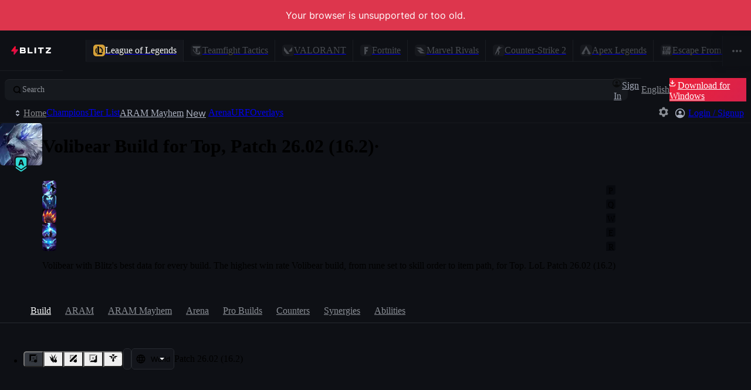

--- FILE ---
content_type: application/javascript
request_url: https://blitz.gg/js/chunk-63RJWCK6.js
body_size: 24
content:
/*!
 * blitz-app v2.1.489
 */
import{a as n}from"./chunk-7KXEKDGL.js";import{a as e,e as t}from"./chunk-E4BYS326.js";import{e as f}from"./chunk-KD52MNVG.js";e();t();var o=f(n(),1),c=typeof window<"u"?o.useLayoutEffect:()=>{};export{c as a};
//# sourceMappingURL=chunk-63RJWCK6.js.map


--- FILE ---
content_type: application/javascript
request_url: https://blitz.gg/js/chunk-V5W76OIR.js
body_size: 110
content:
/*!
 * blitz-app v2.1.489
 */
import{a as r,e as i}from"./chunk-E4BYS326.js";r();i();function a(u,s=300,l={leading:!1,trailing:!0}){let e,n=null;return!l.leading&&!l.trailing?()=>()=>null:function(...t){return!e&&l.leading?u.apply(this,t):n=t,clearTimeout(e),e=setTimeout(()=>{l.trailing&&n&&u.apply(this,n),n=null,e=null},s),function(){clearTimeout(e),e=null,n=null}}}export{a};
//# sourceMappingURL=chunk-V5W76OIR.js.map


--- FILE ---
content_type: application/javascript
request_url: https://blitz.gg/js/chunk-YDE7LW3H.js
body_size: 117
content:
/*!
 * blitz-app v2.1.489
 */
import{z as s}from"./chunk-L3WG23QM.js";import{a as b}from"./chunk-7KXEKDGL.js";import{a,e as c}from"./chunk-E4BYS326.js";import{e as f}from"./chunk-KD52MNVG.js";a();c();var i=f(b(),1);function r(l,o=[],t){let e=(0,i.useCallback)((n,...u)=>{if(e.cleanup&&(e.cleanup(),Object.assign(e,{cleanup:null})),n){let R=l(n,...u);Object.assign(e,{cleanup:R})}Object.assign(e,{current:n}),t&&s(t,n)},o);return e}export{r as a};
//# sourceMappingURL=chunk-YDE7LW3H.js.map


--- FILE ---
content_type: application/javascript
request_url: https://blitz.gg/js/chunk-O6APCQM5.js
body_size: 11691
content:
/*!
 * blitz-app v2.1.489
 */
import{a as ge}from"./chunk-7KXEKDGL.js";import{a as l,e as u}from"./chunk-E4BYS326.js";import{c as Ge,d as Ze,e as ye}from"./chunk-KD52MNVG.js";var tt=Ge(et=>{"use strict";l();u();var j=ge();function Gt(e,t){return e===t&&(e!==0||1/e===1/t)||e!==e&&t!==t}var Zt=typeof Object.is=="function"?Object.is:Gt,Ut=j.useState,Ht=j.useEffect,Kt=j.useLayoutEffect,qt=j.useDebugValue;function Yt(e,t){var r=t(),n=Ut({inst:{value:r,getSnapshot:t}}),o=n[0].inst,s=n[1];return Kt(function(){o.value=r,o.getSnapshot=t,Ce(o)&&s({inst:o})},[e,r,t]),Ht(function(){return Ce(o)&&s({inst:o}),e(function(){Ce(o)&&s({inst:o})})},[e]),qt(r),r}function Ce(e){var t=e.getSnapshot;e=e.value;try{var r=t();return!Zt(e,r)}catch{return!0}}function Jt(e,t){return t()}var Xt=typeof window>"u"||typeof window.document>"u"||typeof window.document.createElement>"u"?Jt:Yt;et.useSyncExternalStore=j.useSyncExternalStore!==void 0?j.useSyncExternalStore:Xt});var nt=Ge((On,rt)=>{"use strict";l();u();rt.exports=tt()});l();u();function M(){if(!(this instanceof M))return new M}var W="listeners",Ue={on:Lt,once:At,off:se,emit:Dt};He(M.prototype);M.mixin=He;function He(e){for(var t in Ue)e[t]=Ue[t];return e}function Lt(e,t){return ie(this,e).push(t),this}function At(e,t){var r=this;return n.originalListener=t,ie(r,e).push(n),r;function n(){se.call(r,e,n),t.apply(this,arguments)}}function se(e,t){var r=this,n;if(!arguments.length)delete r[W];else if(t){if(n=ie(r,e,!0),n){if(n=n.filter(o),!n.length)return se.call(r,e);r[W][e]=n}}else if(n=r[W],n&&(delete n[e],!Object.keys(n).length))return se.call(r);return r;function o(s){return s!==t&&s.originalListener!==t}}function Dt(e,t){var r=this,n=ie(r,e,!0);if(!n)return!1;var o=arguments.length;if(o===1)n.forEach(c);else if(o===2)n.forEach(i);else{var s=Array.prototype.slice.call(arguments,1);n.forEach(d)}return!!n.length;function c(a){a.call(r)}function i(a){a.call(r,t)}function d(a){a.apply(r,s)}}function ie(e,t,r){if(!(r&&!e[W])){var n=e[W]||(e[W]={});return n[t]||(n[t]=[])}}l();u();l();u();var Pt=new M,Rt="EVENT_FETCHING_DATA";function Ee(...e){Pt.emit(Rt,...e)}var Nt=["__BLITZ__","gc","__BLITZ_TEST_MOCKS__","__BLITZ_ENTRY_POINTS__","__BLITZ_LOG_FILTER__","__BLITZ_LOG_STYLED__","__BLITZ_CN__","__BLITZ_TESTING__","document","navigator","location","addEventListener","removeEventListener","focus","dispatchEvent","CustomEvent","requestAnimationFrame","cancelAnimationFrame","requestIdleCallback","cancelIdleCallback","open","performance","history","fetch","devicePixelRatio","getComputedStyle","matchMedia","sessionStorage","localStorage","crypto","URL","Blob","CompressionStream","Response","uspapi","tcfapi"],Ct={},Mt=["scrollX","scrollY","innerWidth","innerHeight"],Se={__BLITZ_DEV__:Ct};for(let e of Mt)Object.defineProperty(Se,e,{enumerable:!0,get(){return globalThis[e]}});for(let e of Nt)Object.defineProperty(Se,e,{enumerable:!0,get(){let t=globalThis[e];return e==="fetch"?function(...r){Ee(...r);let n=t.apply(globalThis,r);return/\[.*?\]/.test(t.toString())&&(n=n.catch(o=>{throw o.message=`${o.message} ${r[0]}`,o})),n}:(typeof t=="function"&&(t=t.bind(globalThis)),t)}});var p=Se;l();u();function Ke(e,t){return e.hasOwnProperty(t)}l();u();function Te(){let e=p.navigator?.userAgent||"";return e.match(/android/i)||e.match(/iphone/i)?"mobile":e.includes("Windows")?"win32":e.includes("Mac")?"darwin":e.includes("X11")||e.includes("Linux")?"linux":"unknown"}l();u();function D(e){return p.location?.href?typeof new URL(p.location.href).searchParams.get(e)=="string":!1}var Jr=p.location?.href&&new URL(p.location.href);l();u();l();u();l();u();var kt=Symbol(),ve=Symbol(),K="a",q="w",Bt=(e,t)=>new Proxy(e,t),we=Object.getPrototypeOf,be=new WeakMap,qe=e=>e&&(be.has(e)?be.get(e):we(e)===Object.prototype||we(e)===Array.prototype),ae=e=>typeof e=="object"&&e!==null,Vt=e=>{if(Array.isArray(e))return Array.from(e);let t=Object.getOwnPropertyDescriptors(e);return Object.values(t).forEach(r=>{r.configurable=!0}),Object.create(we(e),t)},Oe=e=>e[ve]||e,xe=(e,t,r,n)=>{if(!qe(e))return e;let o=n&&n.get(e);if(!o){let d=Oe(e);o=(a=>Object.values(Object.getOwnPropertyDescriptors(a)).some(m=>!m.configurable&&!m.writable))(d)?[d,Vt(d)]:[d],n?.set(e,o)}let[s,c]=o,i=r&&r.get(s);return i&&i[1].f===!!c||(i=((d,a)=>{let m={f:a},v=!1,f=(S,g)=>{if(!v){let I=m[K].get(d);if(I||(I={},m[K].set(d,I)),S===q)I[q]=!0;else{let b=I[S];b||(b=new Set,I[S]=b),b.add(g)}}},h={get:(S,g)=>g===ve?d:(f("k",g),xe(Reflect.get(S,g),m[K],m.c,m.t)),has:(S,g)=>g===kt?(v=!0,m[K].delete(d),!0):(f("h",g),Reflect.has(S,g)),getOwnPropertyDescriptor:(S,g)=>(f("o",g),Reflect.getOwnPropertyDescriptor(S,g)),ownKeys:S=>(f(q),Reflect.ownKeys(S))};return a&&(h.set=h.deleteProperty=()=>!1),[h,m]})(s,!!c),i[1].p=Bt(c||s,i[0]),r&&r.set(s,i)),i[1][K]=t,i[1].c=r,i[1].t=n,i[1].p},Ie=(e,t,r,n,o=Object.is)=>{if(o(e,t))return!1;if(!ae(e)||!ae(t))return!0;let s=r.get(Oe(e));if(!s)return!0;if(n){let i=n.get(e);if(i&&i.n===t)return i.g;n.set(e,{n:t,g:!1})}let c=null;try{for(let i of s.h||[])if(c=Reflect.has(e,i)!==Reflect.has(t,i),c)return c;if(s[q]===!0){if(c=((i,d)=>{let a=Reflect.ownKeys(i),m=Reflect.ownKeys(d);return a.length!==m.length||a.some((v,f)=>v!==m[f])})(e,t),c)return c}else for(let i of s.o||[])if(c=!!Reflect.getOwnPropertyDescriptor(e,i)!=!!Reflect.getOwnPropertyDescriptor(t,i),c)return c;for(let i of s.k||[])if(c=Ie(e[i],t[i],r,n,o),c)return c;return c===null&&(c=!0),c}finally{n&&n.set(e,{n:t,g:c})}};var Ye=e=>qe(e)&&e[ve]||null,Le=(e,t=!0)=>{be.set(e,t)},Je=(e,t,r)=>{let n=[],o=new WeakSet,s=(c,i)=>{if(o.has(c))return;ae(c)&&o.add(c);let d=ae(c)&&t.get(Oe(c));if(d){var a,m;if((a=d.h)==null||a.forEach(f=>{let h=`:has(${String(f)})`;n.push(i?[...i,h]:[h])}),d[q]===!0){let f=":ownKeys";n.push(i?[...i,f]:[f])}else{var v;(v=d.o)==null||v.forEach(f=>{let h=`:hasOwn(${String(f)})`;n.push(i?[...i,h]:[h])})}(m=d.k)==null||m.forEach(f=>{r&&!("value"in(Object.getOwnPropertyDescriptor(c,f)||{}))||s(c[f],i?[...i,f]:[f])})}else i&&n.push(i)};return s(e),n};var Ae=e=>typeof e=="object"&&e!==null,P=new WeakMap,Y=new WeakSet,Xe=(e=Object.is,t=(a,m)=>new Proxy(a,m),r=a=>Ae(a)&&!Y.has(a)&&(Array.isArray(a)||!(Symbol.iterator in a))&&!(a instanceof WeakMap)&&!(a instanceof WeakSet)&&!(a instanceof Error)&&!(a instanceof Number)&&!(a instanceof Date)&&!(a instanceof String)&&!(a instanceof RegExp)&&!(a instanceof ArrayBuffer),n=a=>{switch(a.status){case"fulfilled":return a.value;case"rejected":throw a.reason;default:throw a}},o=new WeakMap,s=(a,m,v=n)=>{let f=o.get(a);if(f?.[0]===m)return f[1];let h=Array.isArray(a)?[]:Object.create(Object.getPrototypeOf(a));return Le(h,!0),o.set(a,[m,h]),Reflect.ownKeys(a).forEach(S=>{if(Object.getOwnPropertyDescriptor(h,S))return;let g=Reflect.get(a,S),{enumerable:I}=Reflect.getOwnPropertyDescriptor(a,S),b={value:g,enumerable:I,configurable:!0};if(Y.has(g))Le(g,!1);else if(g instanceof Promise)delete b.value,b.get=()=>v(g);else if(P.has(g)){let[_e,re]=P.get(g);b.value=s(_e,re(),v)}Object.defineProperty(h,S,b)}),Object.preventExtensions(h)},c=new WeakMap,i=[1,1],d=a=>{if(!Ae(a))throw new Error("object required");let m=c.get(a);if(m)return m;let v=i[0],f=new Set,h=(E,y=++i[0])=>{v!==y&&(v=y,f.forEach(_=>_(E,y)))},S=i[1],g=(E=++i[1])=>(S!==E&&!f.size&&(S=E,b.forEach(([y])=>{let _=y[1](E);_>v&&(v=_)})),v),I=E=>(y,_)=>{let L=[...y];L[1]=[E,...L[1]],h(L,_)},b=new Map,_e=(E,y)=>{if((import.meta.env?import.meta.env.MODE:void 0)!=="production"&&b.has(E))throw new Error("prop listener already exists");if(f.size){let _=y[3](I(E));b.set(E,[y,_])}else b.set(E,[y])},re=E=>{var y;let _=b.get(E);_&&(b.delete(E),(y=_[1])==null||y.call(_))},xt=E=>(f.add(E),f.size===1&&b.forEach(([_,L],V)=>{if((import.meta.env?import.meta.env.MODE:void 0)!=="production"&&L)throw new Error("remove already exists");let H=_[3](I(V));b.set(V,[_,H])}),()=>{f.delete(E),f.size===0&&b.forEach(([_,L],V)=>{L&&(L(),b.set(V,[_]))})}),he=Array.isArray(a)?[]:Object.create(Object.getPrototypeOf(a)),ne=t(he,{deleteProperty(E,y){let _=Reflect.get(E,y);re(y);let L=Reflect.deleteProperty(E,y);return L&&h(["delete",[y],_]),L},set(E,y,_,L){let V=Reflect.has(E,y),H=Reflect.get(E,y,L);if(V&&(e(H,_)||c.has(_)&&e(H,c.get(_))))return!0;re(y),Ae(_)&&(_=Ye(_)||_);let oe=_;if(_ instanceof Promise)_.then(R=>{_.status="fulfilled",_.value=R,h(["resolve",[y],R])}).catch(R=>{_.status="rejected",_.reason=R,h(["reject",[y],R])});else{!P.has(_)&&r(_)&&(oe=d(_));let R=!Y.has(oe)&&P.get(oe);R&&_e(y,R)}return Reflect.set(E,y,oe,L),h(["set",[y],_,H]),!0}});c.set(a,ne);let It=[he,g,s,xt];return P.set(ne,It),Reflect.ownKeys(a).forEach(E=>{let y=Object.getOwnPropertyDescriptor(a,E);"value"in y&&(ne[E]=a[E],delete y.value,delete y.writable),Object.defineProperty(he,E,y)}),ne})=>[d,P,Y,e,t,r,n,o,s,c,i],[Wt]=Xe();function J(e={}){return Wt(e)}function De(e){let t=P.get(e);return t?.[1]()}function N(e,t,r){let n=P.get(e);(import.meta.env?import.meta.env.MODE:void 0)!=="production"&&!n&&console.warn("Please use proxy object");let o,s=[],c=n[3],i=!1,a=c(m=>{if(s.push(m),r){t(s.splice(0));return}o||(o=Promise.resolve().then(()=>{o=void 0,i&&t(s.splice(0))}))});return i=!0,()=>{i=!1,a()}}function ce(e,t){let r=P.get(e);(import.meta.env?import.meta.env.MODE:void 0)!=="production"&&!r&&console.warn("Please use proxy object");let[n,o,s]=r;return s(n,o(),t)}function jt(e){return Y.add(e),e}var Pe=Xe;l();u();var k=new WeakMap,le=new WeakMap,Qe=(e,t)=>{let r=k.get(e);r&&(r[0].forEach(n=>{let{d:o}=n;e!==o&&Qe(o)}),++r[2],t&&r[3].add(t))},Re=e=>{let t=k.get(e);t&&(--t[2],t[2]||(t[3].forEach(r=>r()),t[3].clear()),t[0].forEach(r=>{let{d:n}=r;e!==n&&Re(n)}))},zt=e=>{let{s:t,d:r}=e,n=le.get(r);n||(n=[new Set],le.set(e.d,n)),n[0].add(e);let o=k.get(t);if(!o){let s=new Set,c=N(t,i=>{s.forEach(d=>{let{d:a,c:m,n:v,i:f}=d;t===a&&i.every(h=>h[1].length===1&&f.includes(h[1][0]))||d.p||(Qe(t,m),v?Re(t):d.p=Promise.resolve().then(()=>{delete d.p,Re(t)}))})},!0);o=[s,c,0,new Set],k.set(t,o)}o[0].add(e)},$t=e=>{let{s:t,d:r}=e,n=le.get(r);n?.[0].delete(e),n?.[0].size===0&&le.delete(r);let o=k.get(t);if(o){let[s,c]=o;s.delete(e),s.size||(c(),k.delete(t))}};function Ft(e,t){let r=t?.proxy||J({}),n=!(t==null||!t.sync),o=Object.keys(e);return o.forEach(s=>{if(Object.getOwnPropertyDescriptor(r,s))throw new Error("object property already defined");let c=e[s],i=null,d=()=>{if(i&&(Array.from(i).map(([f])=>((h,S)=>{let g=k.get(h);return!(g==null||!g[2]||(g[3].add(S),0))})(f,d)).some(f=>f)||Array.from(i).every(([f,h])=>De(f)===h.v)))return;let a=new Map,m=c(f=>(a.set(f,{v:De(f)}),f)),v=()=>{var f;a.forEach((h,S)=>{var g;let I=(g=i)==null||(g=g.get(S))==null?void 0:g.s;if(I)h.s=I;else{let b={s:S,d:r,k:s,c:d,n,i:o};zt(b),h.s=b}}),(f=i)==null||f.forEach((h,S)=>{!a.has(S)&&h.s&&$t(h.s)}),i=a};m instanceof Promise?m.finally(v):v(),r[s]=m};d()}),r}function hn(e,t,r,n){let o=e[t];return N(e,()=>{let s=e[t];Object.is(o,s)||r(o=s)},n)}var yn=Symbol();function Ne(e){let t=J({data:Array.from(new Set(e)),has(r){return this.data.indexOf(r)!==-1},add(r){let n=!1;return typeof r=="object"&&r!==null&&(n=this.data.indexOf(J(r))!==-1),this.data.indexOf(r)===-1&&!n&&this.data.push(r),this},delete(r){let n=this.data.indexOf(r);return n===-1?!1:(this.data.splice(n,1),!0)},clear(){this.data.splice(0)},get size(){return this.data.length},forEach(r){this.data.forEach(n=>{r(n,n,this)})},get[Symbol.toStringTag](){return"Set"},toJSON(){return new Set(this.data)},[Symbol.iterator](){return this.data[Symbol.iterator]()},values(){return this.data.values()},keys(){return this.data.values()},entries(){return new Set(this.data).entries()}});return Object.defineProperties(t,{data:{enumerable:!1},size:{enumerable:!1},toJSON:{enumerable:!1}}),Object.seal(t),t}l();u();var O=ye(ge(),1);var st=ye(nt(),1);var{use:ot}=O.default,{useSyncExternalStore:Qt}=st.default,er=(e,t)=>{let r=(0,O.useRef)();(0,O.useEffect)(()=>{r.current=Je(e,t,!0)}),(0,O.useDebugValue)(r.current)},tr=new WeakMap;function rr(e,t){let r=t?.sync,n=(0,O.useRef)(),o=(0,O.useRef)(),s=!0,c=Qt((0,O.useCallback)(a=>{let m=N(e,a,r);return a(),m},[e,r]),()=>{let a=ce(e,ot);try{if(!s&&n.current&&o.current&&!Ie(n.current,a,o.current,new WeakMap))return n.current}catch{}return a},()=>ce(e,ot));s=!1;let i=new WeakMap;(0,O.useEffect)(()=>{n.current=c,o.current=i}),(import.meta.env?import.meta.env.MODE:void 0)!=="production"&&er(c,i);let d=(0,O.useMemo)(()=>new WeakMap,[]);return xe(c,i,d,tr)}l();u();l();u();l();u();var nr={};Ze(nr,{default:()=>B,symbolMap:()=>ue,symbolPrefix:()=>it});l();u();var ue={},it="$$ ";function B(e){if(!e)throw new Error("Symbol description is required.");if(!/^[a-z0-9-]*$/.test(e))throw new Error(`Symbol description must be all lowercase alpha-numeric and dasherized: ${e}`);let t=`${it}${e}`,r;return ue.hasOwnProperty(t)?(C(`Symbol with description "${t}" already exists. Choose a unique name.`),r=ue[t]):(r=Symbol(t),ue[t]=r),r}var or=Te(),jn="$",zn=B("is-persistent"),$n=B("is-volatile"),Fn=B("is-populated-from-db"),Gn=B("initial"),sr=100,Zn=Date.now()+1e3*60*60*24*365*sr,ir=D("__BLITZ_DEV__"),ar=D("__BLITZ_NO_DEV__"),Un=p.localStorage?.getItem("env")==="staging",cr=p.location?.host==="localhost:3000",lr=p.location?.host==="localhost:8080",z=/^.*?\.pages\.dev$/.test(p.location?.host),x=!ar&&(cr||lr||z||ir),at=!!(p.__BLITZ_TESTING__||p.__BLITZ_TEST_MOCKS__),Hn="61dedf4878df4a40ba4e173b2316d71561e2cd08",Me=typeof process<"u",$=Me&&(typeof navigator>"u"||p.navigator?.userAgent?.startsWith("Node.js")),X=typeof p.__BLITZ__<"u",Kn=!!(p.location?.hostname==="blitz.cn"||p.document?.querySelector('meta[itemprop="china"]')||p.__BLITZ_CN__),qn=or==="darwin",Yn=(()=>{let e=new Date;return e.getMonth()===3&&e.getDate()===1})(),Jn=(()=>{let e=new Date;return e.getMonth()===9&&e.getDate()===31})(),Xn=D("__BLITZ_PROBUILDS_NET__")||!z&&/probuilds.net/.test(p.location?.hostname),Qn=D("__BLITZ_AGENT_SELECT_NET__")||!z&&/agentselect.net/.test(p.location?.hostname),eo=D("__BLITZ_CHAMPION_SELECT_NET__")||!z&&/championselect.net/.test(p.location?.hostname),to=D("__BLITZ_LOLSTATS_COM__")||!z&&/lolstats.com/.test(p.location?.hostname),ro=D("__BLITZ_TFTCOMPS_GG__")||!z&&/tftcomps.gg/.test(p.location?.hostname);var Tr={};Ze(Tr,{EVENTS:()=>pe,default:()=>je,handleMessage:()=>Er,initEvents:()=>_t});l();u();l();u();l();u();l();u();var F=null,ur=new Set(["NetworkError","NotFoundError","ModuleImportError"]),fr=/screenobject|failed to fetch/i;async function pr(){if(!F){F=(await import("./stacktracey-NE2LRWC3.js")).default;let e=F.prototype.isThirdParty;F.prototype.isThirdParty=function(t,r){return r!=="src"&&e(t,r)}}}async function ke(e){if(!(e instanceof Error))return G("cannot resolve stack trace as the error was invalid",e),[[`${e}`],[]];if(ur.has(e.name)||fr.test(e.message))return[(e.stack??"").split(`
`).slice(0,3),[]];await pr();let t=e.stack.split(`
`).filter(c=>!!c).map(c=>c.split(" line ",2)[0]).join(`
`),n=await new F(t).cleanAsync();x&&F.resetCache();let o=n.items.map(({callee:c,fileRelative:i,line:d,column:a})=>({callee:c,fileName:i,path:`${i}:${d}:${a}`}));return[o.map(({callee:c,path:i})=>`${c?`${c} - `:""}${i}`),o]}function dr(e,t){return typeof e=="object"&&typeof t=="object"&&(Be.has(e)||Be.has(t))?e===t:Q(e,t)}var[mr,Eo,Be]=Pe(dr);function ct(e){let t=mr(e);return x&&N(t,r=>{r.forEach(n=>{if(n[0]==="set"){let[,o,s]=n;s&&typeof s=="object"&&lt(o,s)}})}),x&&!$&&ke(new Error).then(([r,n])=>{if(n.length<2)return;let[o,{fileName:s}]=n;p.__BLITZ_DEV__.proxies??={},p.__BLITZ_DEV__.proxies[s]??=[],p.__BLITZ_DEV__.proxies[s].push(t)}),t}function lt(e,t){if(!(!t||typeof t!="object")&&!(t instanceof Error||t instanceof Promise||t instanceof Date||Array.isArray(t))&&!Be.has(t)){A.enableAccessWarnings=!1,t.$$typeof===Symbol.for("react.element")?G("Do not put react elements in a proxy! These should be wrapped in ref() if absolutely necessary!",{path:e,value:t}):t.constructor?.toString().match(/Object/)||G(`Do not put ${t.constructor?.name} in a proxy unless they're wrapped in ref() first!`,{path:e,value:t}),A.enableAccessWarnings=!0;for(let r in t){let n=t[r];n&&typeof n=="object"&&lt([...e,r],n)}}}l();u();l();u();l();u();function ut(){try{let e=Error.prepareStackTrace;Error.prepareStackTrace=(r,n)=>n;let t=new Error().stack;return Error.prepareStackTrace=e,typeof t=="string"?t.split(`
`).splice(1).reduce((r,n)=>{let o=n.match(/^(.*)@(.*):(\d+):(\d+)$/);if(o){let[s,c,i,d,a]=o;r.push({getFunctionName:()=>c,getFileName:()=>i,getLineNumber:()=>Number(d),getColumnNumber:()=>Number(a)})}return r},[]):t.splice(1)}catch{return[]}}var _r=["getDataType","createDehydrated"];function ft(){return x?ut().some(e=>_r.includes(e.getFunctionName())):!1}var hr=(e,t,r)=>{if(typeof t=="string"&&!e.hasOwnProperty(t)&&!ft())throw new TypeError(`Key "${t}" does not exist.`);return Reflect.get(e,t,r)};function fe(e){return new Proxy(e,{get:hr})}var A=fe({mountPromise:null,PKG_VERSION:"2.1.489",externalContainerClasses:Ne(),internalContainerClasses:Ne(),components:ct({HeaderWrapper:({children:e})=>e,NavigationWrapper:({children:e})=>e,ContentWrapper:({children:e})=>e,NonAppNavigation:({children:e})=>e,floatingElementsTop:[],floatingElementsInner:[]}),appInit:null,didRender:null,router:null,routes:[],defaultRoute:null,initializeDefaultRoute:null,DEFAULT_META_IMAGE:null,DEFAULT_SITE:["common:blitz","Blitz"],mockBlitzMessage:{},mockOnce(e,t){this.mockBlitzMessage[e]=(r,n)=>(delete this.mockBlitzMessage[e],t(n))},writeSemaphore:!1,allowWrite(){this.writeSemaphore||(this.writeSemaphore=!0,setTimeout(()=>{this.writeSemaphore=!1},0))},checkForAuthorization:(e,t)=>!1,recentURLs:new Set,ERROR_BACKOFF_TIME:0,DEFAULT_BACKOFF_TIME:0,enableAccessWarnings:!0}),Wo=fe({EVENT_OVERLAY_BROADCAST:"EVENT_OVERLAY_BROADCAST",EVENT_APP_BROADCAST:"EVENT_APP_BROADCAST"});l();u();var yr=5e3;function Ve(e,t){A.enableAccessWarnings=!1;let r=pt(e,t,{callStackSize:0,originalObj:e,origin:new Error().stack});return A.enableAccessWarnings=!0,r}function pt(e,t,r){if(r.callStackSize>yr&&C("Attempting to clone large object!",r.originalObj,r.origin?`
${r.origin}`:""),e instanceof Set)return new Set(e);if(e instanceof Uint8Array)return new Uint8Array(e);if(e instanceof Uint16Array)return new Uint16Array(e);let n=Array.isArray(e)?[...e]:e&&{...e};for(let o in e){let s=e[o];s&&typeof s=="object"&&!(s instanceof Date)?(r.callStackSize++,n[o]=pt(s,t,r)):t?.objectsOnly&&delete n[o]}return n}var dt=X?p.__BLITZ__.getBlitzMessage():()=>Promise.resolve(),mt=null,We=p.__BLITZ_TEST_MOCKS__?.EVENTS??{},gr="meta/EVENT_TYPES",pe=new Proxy(We,{get(e,t,r){return mt=t,Reflect.get(e,t,r)}}),_t=X?dt(gr).then(e=>{if(e)for(let t in e)We[t]=e[t]}):Promise.resolve(),ht=async(e,t)=>{if(typeof e=="symbol")throw new Error(`Event type "${e.description}" should not be using a Symbol`);if(A.mockBlitzMessage[e])return A.mockBlitzMessage[e](e,t);if(!X)return Promise.resolve();let r=mt;await _t;let n=We[r];if(!n)throw new Error(`Event type "${r}" is missing.`);if(e&&e!==n)throw new Error(`Hard-coding event type "${e}" is not allowed, must read from EVENTS. Last read event: "${r}"`);let o=t&&typeof t=="object"?Ve(t):t;return dt(n,o)},je=ht,ze=new Map,Er=(e,t)=>{if(e)return p.__BLITZ_TEST_MOCKS__?p.__BLITZ_TEST_MOCKS__.handleMessage(e,t):X?(ze.set(e,t),p.__BLITZ__.handleMessage(e,t)):Promise.resolve()};function Sr(e,t){let r=ze.get(e);if(!r)throw new Error(`No handler found for event type "${e}"`);return r(t)}p.__BLITZ_DEV__.blitzMessage=ht;p.__BLITZ_DEV__.EVENTS=pe;p.__BLITZ_DEV__.internalHandlerMap=ze;p.__BLITZ_DEV__.emitMessage=Sr;l();u();var Z=ye(ge()),ee='<svg width="40" height="40" viewbox="0 0 40 40" viewBox="0 -8 56 80" fill="none" xmlns="http://www.w3.org/2000/svg"><path d="M24.13 64c-2.578 0-4.587-2.21-4.312-4.742l1.95-17.993A1.148 1.148 0 0 0 20.618 40H5.847a2.324 2.324 0 0 1-1.762-.805L2.55 37.412a2.265 2.265 0 0 1-.068-2.878L29.321.222A.58.58 0 0 1 29.778 0h2.046c2.577 0 4.586 2.21 4.311 4.742l-1.95 17.993A1.148 1.148 0 0 0 35.335 24h14.784c.672 0 1.31.289 1.75.791l1.568 1.794c.72.823.753 2.034.079 2.894l-26.884 34.3a.58.58 0 0 1-.457.221h-2.046Z" fill="url(#blitz-logo-a)"></path><path d="m20.812 59.365 1.95-17.993c.14-1.28-.874-2.372-2.143-2.372H5.846c-.39 0-.756-.17-1.004-.457L3.309 36.76a1.265 1.265 0 0 1-.038-1.61L29.98 1h1.843c1.995 0 3.526 1.706 3.317 3.635l-1.95 17.993c-.14 1.28.874 2.372 2.143 2.372H50.12c.385 0 .749.166.997.45l1.568 1.793c.404.462.422 1.137.045 1.62L25.972 63h-1.843c-1.995 0-3.526-1.706-3.317-3.635Z" stroke="url(#blitz-logo-b)" stroke-width="2" fill="transparent"></path><defs><linearGradient id="blitz-logo-a" x1="45.528" y1="40.793" x2="15.769" y2="15.467" gradientUnits="userSpaceOnUse"><stop stop-color="#CE0F50"></stop><stop offset="1" stop-color="#FE112D"></stop></linearGradient><linearGradient id="blitz-logo-b" x1="28" y1="0" x2="28" y2="64" gradientUnits="userSpaceOnUse"><stop stop-color="#FF003D"></stop><stop offset="1" stop-color="#FF003D" stop-opacity="0"></stop></linearGradient></defs></svg>',wr=/<svg(.*?)>(.*?)<\/svg>/s,br=/(.*?)="(.*?)"/,vr=/[\w-]+="[^"]*"/g,yt={viewbox:"viewBox",class:"className"},gt=0;function Or(e){let[,t,r]=ee.match(wr),n={};for(let c of t.trim().match(vr)){let[,i,d]=c.match(br);i in yt&&(i=yt[i]),n[i]=d}let[o,s]=(0,Z.useState)({svgAttributes:n,__html:r});return(0,Z.useEffect)(()=>{let c=ee.matchAll(/id="(.*?)"/gm),i=o.__html;for(let[d,a]of c){let m=`${a}-${gt}`;i=i.replace(d,'id="'+m+'"').replaceAll(`url(#${a})`,`url(#${m})`).replaceAll(`"#${a}"`,`"#${m}"`)}s({svgAttributes:n,__html:i}),gt++},[]),Z.default.createElement("svg",{dangerouslySetInnerHTML:o,...o.svgAttributes,...e})}var es=Object.assign(Or,{svg:ee});l();u();var Et=class extends Error{statusCode;constructor(t){super(t),this.name="NotFoundError",this.statusCode=404}},St=class extends Error{statusCode;redirect;constructor(t){super(`Redirect! ${t}`),this.name="Redirect",this.statusCode=x?303:301,this.redirect=t}},Tt=class extends Error{constructor(r,n){super(`${r} writeStatePath: ${n?.join(".")??n}`);this.writeStatePath=n;this.name="ValidationFailedError",this.writeStatePath=n}},U=class extends Error{text;constructor(t){super(t),this.name="NetworkError"}},wt=class extends U{constructor(t){super(t),this.name="ModuleImportError"}},bt=class extends U{url;errorMessage;statusCode;errorCode;details;constructor(t,{url:r,errorMessage:n,statusCode:o,errorCode:s,details:c}){super(t),this.name="GraphQLError",this.url=r,this.errorMessage=n,this.statusCode=o,this.errorCode=s,this.details=c}},vt=class extends Error{constructor(t){super(t),this.name="PrivacyError"}};var $e,xr=()=>{if($e)return $e;let t=`
    color: #dd364d;
    font-size: 15px;
    background: url(${`data:image/svg+xml;base64,${btoa(ee)}`}) left center no-repeat;
    background-size: auto 18px;
`;return $e=t,t},Ir=e=>`
  color: ${(()=>{switch(e){case"warn":return"#ffcf21";case"error":return"#ff311f";case"debug":return"#965d36";default:return"#4191ab"}})()};
  ${e==="warn"?"font-size: 20px;":""}
`,Ot=e=>e.map(t=>$&&t&&typeof t=="object"&&!(t instanceof Error)?"<truncated object>":t),te=class extends Error{isInternal;internalClass},Lr=D("__BLITZ_LOG__");function de(e,...t){(!x||at||Me)&&!Lr||p.__BLITZ_LOG_FILTER__?.includes(e)!==!1&&(p.__BLITZ_LOG_STYLED__===!1?console[e](t[0],...Ot(t.slice(1))):console[e](`%c  %c ${t[0]}`,xr(),Ir(e),...Ot(t.slice(1))))}var Fe=de.bind(null,"debug"),Ar=de.bind(null,"info"),C=(...e)=>{de("warn",...e);let{router:t}=A;if(!t||!x)return;let r=e.find(n=>n instanceof Error)||new te(e[0]);r.isInternal=!0,r.internalClass="warning",t.error=r,t.events.emit(t.events.EVENT_LOADED_DATA)},G=(...e)=>{de("error",...e);let{router:t}=A;if(!t||!x)return;let r=e.find(n=>n instanceof Error)||new te(e[0]);r.isInternal=!0,r.internalClass="error",t.error=r,t.events.emit(t.events.EVENT_LOADED_DATA)},me=(e,t)=>(r,n)=>{e(r,n),je(pe[t],`${r} ${JSON.stringify(n)}`)},_s=me(Fe,"LOG_INFO"),hs=me(Ar,"LOG_INFO"),ys=me(C,"LOG_WARN"),gs=me(G,"LOG_ERROR");$||p.addEventListener("unhandledrejection",e=>{C("UNHANDLED PROMISE REJECTION!",e.reason),x&&e.preventDefault()});x&&(globalThis.__BLITZ_DEV__=p.__BLITZ_DEV__);if(!$&&p.location?.host==="localhost:3000"){let e=new EventSource("/dev-events"),t=!1;e.addEventListener("message",r=>{let o=JSON.parse(r.data).find(({type:s})=>s==="update");if(o){let{router:s}=A,c=new te(`File changed: ${o.path}`);c.isInternal=!0,s.error=c,s.events.emit(s.events.EVENT_LOADED_DATA)}}),e.addEventListener("open",()=>{t=!0}),e.addEventListener("error",()=>{e.close(),t&&(A.components.ContentWrapper=()=>{let r=new U("The dev server has stopped running. Please refresh the browser when it has restarted.");throw r.name="Dev server has stopped \u{1F635}",r})})}function Q(e,t,r=1e3,n={count:0,seen:new WeakSet}){if(e===t)return!0;if(e&&t&&typeof e=="object"&&typeof t=="object"){if(n.count++,n.count>r)return Fe(`Deep equality check exceeded threshold of ${r} objects.`,{a:e,b:t}),!1;if(n.seen.has(e)||n.seen.has(t))return C("Deep equality cycle detected!",{obj:n.seen.has(e)?e:t}),!1;if(n.seen.add(e),n.seen.add(t),Array.isArray(e)!==Array.isArray(t))return!1;if(Array.isArray(e)&&Array.isArray(t)){if(e.length!==t.length)return!1;for(let s in e)if(!Q(e[s],t[s],r,n))return!1;return!0}if(e.constructor!==Object||t.constructor!==Object){if(e.constructor!==t.constructor||e instanceof Promise||t instanceof Promise)return!1;if(e instanceof Date&&t instanceof Date)return e.getTime()===t.getTime()}if(Object.keys(e).length!==Object.keys(t).length)return!1;let o=new Set([...Object.keys(e),...Object.keys(t)]);for(let s of o.values())if(!Q(e[s],t[s],r,n))return!1;return!0}return!1}function bs(e,t){if(e&&t&&typeof e=="object"&&typeof t=="object"){for(let r in e)if(!(r in t)||e[r]!==t[r])return!1;return Object.keys(e).length===Object.keys(t).length}return!1}export{M as a,Pt as b,Rt as c,Ee as d,p as e,Ke as f,Te as g,D as h,N as i,jt as j,Ft as k,hn as l,rr as m,Q as n,bs as o,ke as p,ct as q,ft as r,fe as s,A as t,Wo as u,Ve as v,pe as w,_t as x,je as y,Er as z,Tr as A,es as B,Et as C,St as D,Tt as E,U as F,wt as G,bt as H,vt as I,Fe as J,Ar as K,C as L,G as M,_s as N,hs as O,ys as P,gs as Q,ue as R,it as S,B as T,nr as U,jn as V,zn as W,$n as X,Fn as Y,Gn as Z,Zn as _,ir as $,Un as aa,cr as ba,x as ca,at as da,Hn as ea,Me as fa,$ as ga,X as ha,Kn as ia,qn as ja,Yn as ka,Jn as la,Xn as ma,Qn as na,eo as oa,to as pa,ro as qa};
/*! Bundled license information:

use-sync-external-store/cjs/use-sync-external-store-shim.production.min.js:
  (**
   * @license React
   * use-sync-external-store-shim.production.min.js
   *
   * Copyright (c) Facebook, Inc. and its affiliates.
   *
   * This source code is licensed under the MIT license found in the
   * LICENSE file in the root directory of this source tree.
   *)

event-lite/event-lite.mjs:
  (**
   * event-lite.js - Light-weight EventEmitter (less than 1KB when gzipped)
   *
   * @copyright Yusuke Kawasaki
   * @license MIT
   * @constructor
   * @see https://github.com/kawanet/event-lite
   * @see http://kawanet.github.io/event-lite/EventLite.html
   * @example
   * var EventLite = require("event-lite");
   *
   * function MyClass() {...}             // your class
   *
   * EventLite.mixin(MyClass.prototype);  // import event methods
   *
   * var obj = new MyClass();
   * obj.on("foo", function() {...});     // add event listener
   * obj.once("bar", function() {...});   // add one-time event listener
   * obj.emit("foo");                     // dispatch event
   * obj.emit("bar");                     // dispatch another event
   * obj.off("foo");                      // remove event listener
   *)
*/
//# sourceMappingURL=chunk-O6APCQM5.js.map


--- FILE ---
content_type: application/javascript
request_url: https://blitz.gg/js/chunk-QUZQRPJF.js
body_size: 225
content:
/*!
 * blitz-app v2.1.489
 */
import{i as a}from"./chunk-UBDQ3HE2.js";import{ga as n,s as t}from"./chunk-O6APCQM5.js";import{a as l,e}from"./chunk-E4BYS326.js";l();e();l();e();var i=n?o=>o:a;var u=t({inGameState:null,rustBE:{playerAPIsEnabled:!1,mutationsEnabled:!0},inGameFeatures:i({content:null,buildOption:null,enabled:!1,videoAd:null}),lolClient:null,onEnterChampionSelect:()=>null,onBeginPostmatchTransition:()=>null,PostMatchLayout:null,PostMatchJunglePathing:o=>null,PostMatchCoachingSection:null,PostMatchDevSection:null,lolChampionsPrefix:"lol/champions",lolChampionPrefix:"lol/champions",lolTierlistPrefix:"lol/tierlist"}),S=u;export{i as a,S as b};
//# sourceMappingURL=chunk-QUZQRPJF.js.map


--- FILE ---
content_type: application/javascript
request_url: https://blitz.gg/js/chunk-KD52MNVG.js
body_size: 567
content:
/*!
 * blitz-app v2.1.489
 */
var m=Object.create;var h=Object.defineProperty;var n=Object.getOwnPropertyDescriptor;var o=Object.getOwnPropertyNames;var p=Object.getPrototypeOf,q=Object.prototype.hasOwnProperty;var s=(b=>typeof require<"u"?require:typeof Proxy<"u"?new Proxy(b,{get:(a,c)=>(typeof require<"u"?require:a)[c]}):b)(function(b){if(typeof require<"u")return require.apply(this,arguments);throw Error('Dynamic require of "'+b+'" is not supported')});var t=(b,a)=>()=>(b&&(a=b(b=0)),a);var u=(b,a)=>()=>(a||b((a={exports:{}}).exports,a),a.exports),v=(b,a)=>{for(var c in a)h(b,c,{get:a[c],enumerable:!0})},r=(b,a,c,e)=>{if(a&&typeof a=="object"||typeof a=="function")for(let d of o(a))!q.call(b,d)&&d!==c&&h(b,d,{get:()=>a[d],enumerable:!(e=n(a,d))||e.enumerable});return b};var w=(b,a,c)=>(c=b!=null?m(p(b)):{},r(a||!b||!b.__esModule?h(c,"default",{value:b,enumerable:!0}):c,b));var x=(()=>{for(var b=new Uint8Array(128),a=0;a<64;a++)b[a<26?a+65:a<52?a+71:a<62?a-4:a*4-205]=a;return c=>{for(var e=c.length,d=new Uint8Array((e-(c[e-1]=="=")-(c[e-2]=="="))*3/4|0),f=0,g=0;f<e;){var k=b[c.charCodeAt(f++)],i=b[c.charCodeAt(f++)],j=b[c.charCodeAt(f++)],l=b[c.charCodeAt(f++)];d[g++]=k<<2|i>>4,d[g++]=i<<4|j>>2,d[g++]=j<<6|l}return d}})();export{s as a,t as b,u as c,v as d,w as e,x as f};
//# sourceMappingURL=chunk-KD52MNVG.js.map


--- FILE ---
content_type: application/javascript
request_url: https://blitz.gg/js/chunk-NJJGNOWB.js
body_size: 29
content:
/*!
 * blitz-app v2.1.489
 */
import{a as n,e as t}from"./chunk-E4BYS326.js";n();t();function l(r){return new Proxy({},{get(c,u){for(let e=r.length-1;e>=0;e--){let[o,a]=r[e];if(Number(u)>=o)return a}}})}export{l as a};
//# sourceMappingURL=chunk-NJJGNOWB.js.map


--- FILE ---
content_type: application/javascript
request_url: https://blitz.gg/js/chunk-734KMGJM.js
body_size: 2215
content:
/*!
 * blitz-app v2.1.489
 */
import{a as M}from"./chunk-B7W6XS5X.js";import{Be as re,Hc as X,Ic as Q,J as x,Pd as Z,bg as u,dg as te,ea as q,fa as z,lg as y,nh as oe,qh as d,th as C,ve as ee,wg as ne,x as J,z as U}from"./chunk-F3TUEYMW.js";import{c as $,d as l}from"./chunk-UC3ZI3BD.js";import{L as N,M as H,W as G,_,a as P,ha as L,ja as W,l as F,v as O,w as T,x as I,y as k}from"./chunk-O6APCQM5.js";import{a as j}from"./chunk-7KXEKDGL.js";import{a as i,e as s}from"./chunk-E4BYS326.js";import{e as Y}from"./chunk-KD52MNVG.js";i();s();var p=e=>typeof e=="object"&&e!==null;function v(e,r,o={ignoreMissingKeys:!1}){if(!p(e)||!p(r))return e===r?void 0:r;if(Array.isArray(e)&&Array.isArray(r)){if(e.length-r.length!==0)return r;for(let n=0;n<e.length;n++){let a=e[n],c=r[n];if(p(a)&&p(c)){if(v(a,c,o)!==void 0)return r}else if(a!==c)return r}return}else{if(Array.isArray(e)||Array.isArray(r))return r;{let t={};for(let n of Object.keys(r))if(e[n]===void 0)t[n]=r[n];else if(p(e[n])&&p(r[n])){let a=v(e[n],r[n],o);a!==void 0&&(t[n]=a)}else e[n]!==r[n]&&(t[n]=r[n]);if(!o.ignoreMissingKeys)for(let n of Object.keys(e))r[n]===void 0&&(t[n]=null);return Object.keys(t).length===0?void 0:t}}}i();s();var f=Y(j(),1);var h=new P;function Se(){h.emit("setRenderValue",Date.now())}function B(){let[e,r]=(0,f.useState)(Date.now());return(0,f.useEffect)(()=>(h.on("setRenderValue",r),()=>{h.off("setRenderValue",r)}),[r]),e}function se({children:e}){let r=B();return f.default.createElement(f.default.Fragment,{key:r},e)}var Ee=se;i();s();function D(e,r){let o=O(r);return(t,...n)=>{try{e(t,o,...n)}finally{o=t===null?o:O(t)}}}i();s();var K=Y(j(),1);i();s();var we=!W,Ke=new l({...u.reduce((e,r)=>("overlayBackground"in r&&(e[r.gameSymbol]=r.overlayBackground.url),e),{}),[Q]:`${$.CDN}/blitz/ui/img/settings/tftOverlay/tft-background.webp`}),Ve=new l({...u.reduce((e,r)=>("overlayBackground"in r&&(e[r.gameSymbol]=r.overlayBackground.offset),e),{})}),le=(e,r)=>[e,Object.assign(r,Object.fromEntries(Object.entries(r).map(([o,t])=>[o,Object.assign(t,{game:e,id:o})])))],A=l.fromEntries([...u.filter(e=>"overlays"in e&&!!e.overlays).map(({gameSymbol:e,overlays:r})=>le(e,r))]),Ye=new l({...u.reduce((e,r)=>("streamerOverlays"in r&&(e[r.gameSymbol]=r.streamerOverlays,ye(r.streamerOverlays,r.gameSymbol)),e),{})});function ye(e,r){for(let o in e){let t=e[o];t.id=o,t.game=r}}var R=l.keys(A),ae=new l({...u.reduce((e,r)=>("overlaySettings"in r&&(e[r.gameSymbol]=r.overlaySettings),e),{})}),me={new:{text:["overlays:tags.new","New"],color:"var(--turq)"},tracker:{text:["overlays:tags.tracker","Tracker"]},utility:{text:["overlays:tags.utility","Utility"]},performance:{text:["overlays:tags.performance","Performance"]},coaching:{text:["overlays:tags.coaching","Coaching"]},comingSoon:{text:["common:comingSoonNormal","Coming Soon"]}},Pe="var(--shade1)",ce=[ee.overlays.compositions,re.overlays.skillRecommended],Fe={GAME_OVERLAYS:A,OVERLAY_TAGS:me,FEATURED_OVERLAYS:ce};i();s();var w=new l({...te("overlaySettingsKey")}),$e=new l(u.reduce((e,r)=>{let{gameSymbol:o,imageHero:t,imageBanner:n,imageKeyart:a,imageWordmark:c}=r;return e[o]={hero:t,banner:n,keyart:a,wordmark:c},e},{}));i();s();function ie(e,r){return e.reduce(([o,t],n,a)=>(r(n,a)?o.push(n):t.push(n),[o,t]),[[],[]])}var m="overlays";async function ue(e,r){return await I,k(T.DB_WRITE,{key:e,value:JSON.stringify(r)})}function Ar(e){return k(T.START_GAME,{gameKey:q(y[e]),args:{}})}function Rr(e){L&&F(d,"settings",D(de,d.settings));for(let[r,o]of ae){let t=y[r],n=e[t]?.[m]??{};e[t]||(e[t]={}),e[t][m]=U(n,o)}}function de(e,r){if(!L)return;let o=v(r,e);o&&R.filter(t=>o[y[t]]?.[m]).forEach(t=>ue(w[t],e[y[t]][m]))}var Tr={[X]:["srOverlayToggleKey"],[Z]:["valPostmatchOverlayToggleKey"],[z]:["csgoOverlayToggleKey"]};function fe(e,r){let o=y[e],t=d.settings[o]?.[m];return r?x(r,t):t}function pe(e,r,o){let t=w[e],n=y[e];if(!t)return;let a=O(d.settings||oe.settings),c=a[n][m],[S,E]=J(r,c);if(!S){H(`Failed to write overlay setting "${String(E)}"`);return}S[E]=o,a[G]=_,C.settings=a}var kr=e=>{let{settings:r}=M(d),o=y[e];return r?.[o]?.[m]??{}};var Gr=e=>{let r=B(),{settings:o}=M(d);if(e&&!R.includes(e))return;let t=e?[e]:R.filter(a=>ne.includes(a)),n=l.fromEntries(t.map(a=>[a,(0,K.useMemo)(()=>{let c=o[y[a]]?.[m];return Object.fromEntries(Object.entries(A[a]).map(([E,V])=>[E,{...V,isActive:x(V.key,c)??!1}]))},[o[y[a]]?.[m],r])]));return(0,K.useMemo)(()=>e?n[e]:n,[...t.map(a=>o[y[a]]?.[m]),n])};function _r(e,r){if(r){let o=y[e.game],t=[...d.library.recentlyAddedOverlays,`${o}.${e.id}`];t[G]=_,C.library.recentlyAddedOverlays=t}return pe(e.game,e.key,r)}function Lr(e){let r=fe(e.game,e.key);return typeof r!="boolean"?(N(`Expected boolean enabled state for overlay ${e.id} but got ${JSON.stringify(r,null,2)} at key ${e.key}`),!1):r}export{v as a,we as b,Ke as c,Ve as d,A as e,Ye as f,me as g,Pe as h,Fe as i,$e as j,Se as k,B as l,Ee as m,ie as n,D as o,m as p,Ar as q,Rr as r,pe as s,kr as t,Gr as u,_r as v,Lr as w};
//# sourceMappingURL=chunk-734KMGJM.js.map


--- FILE ---
content_type: application/javascript
request_url: https://blitz.gg/js/chunk-3O3XR4XC.js
body_size: 2597
content:
/*!
 * blitz-app v2.1.489
 */
import{a as N}from"./chunk-63RJWCK6.js";import{a as B}from"./chunk-H4N5PDSZ.js";import{b as m,e as h}from"./chunk-R4E7CP5D.js";import{a as w}from"./chunk-7KXEKDGL.js";import{a as p,e as d}from"./chunk-E4BYS326.js";import{e as y}from"./chunk-KD52MNVG.js";p();d();var n=y(w());p();d();var c=y(w()),k='<svg width="100" height="100" viewbox="0 0 100 100" fill="none" xmlns="http://www.w3.org/2000/svg" class="blitz-loading-spinner"><circle fill="transparent" opacity=".1" cx="50" cy="50" r="40" stroke-width="2"></circle><path d="M10 49a40 40 0 0 0 80 0c0 11.14-4.214 21.822-11.716 29.698C70.783 86.575 60.61 91 50 91c-10.609 0-20.783-4.425-28.284-12.302C14.214 70.822 10 60.14 10 49"></path></svg>',X=/<svg(.*?)>(.*?)<\/svg>/s,D=/(.*?)="(.*?)"/,W=/[\w-]+="[^"]*"/g,A={viewbox:"viewBox",class:"className"},C=0;function K(t){let[,o,u]=k.match(X),a={};for(let g of o.trim().match(W)){let[,e,s]=g.match(D);e in A&&(e=A[e]),a[e]=s}let[i,f]=(0,c.useState)({svgAttributes:a,__html:u});return(0,c.useEffect)(()=>{let g=k.matchAll(/id="(.*?)"/gm),e=i.__html;for(let[s,b]of g){let l=`${b}-${C}`;e=e.replace(s,'id="'+l+'"').replaceAll(`url(#${b})`,`url(#${l})`).replaceAll(`"#${b}"`,`"#${l}"`)}f({svgAttributes:a,__html:e}),C++},[]),c.default.createElement("svg",{dangerouslySetInnerHTML:i,...i.svgAttributes,...t})}var v=Object.assign(K,{svg:k});var R=h("span")`
  --spinner-size: 7rem;

  position: ${({$position:t})=>t??"absolute"};

  display: flex;
  flex-direction: column;
  justify-content: center;
  align-items: center;

  width: 100%;
  min-height: 400px;

  color: var(--spinner-color, inherit);

  svg {
    width: var(--spinner-size);
    height: var(--spinner-size);
  }
`,H=h(R)`
  --spinner-size: 100%;

  min-height: 0;
  position: relative;
`,Q=h(H)`
  --spinner-size: 1em;
`;function nt(t){return n.default.createElement(R,{className:"loading-spinner",role:"alert","aria-busy":"true",...t},n.default.createElement(v,null))}function P(t){return n.default.createElement(Q,{className:"loading-spinner",role:"alert","aria-busy":"true",...t},n.default.createElement(v,null))}function it({alert:t,...o}){return n.default.createElement(H,{className:"loading-spinner",...t!==!1&&{role:"alert","aria-busy":"true"},...o},n.default.createElement(v,null))}p();d();var r=y(w());var U=()=>m`
  transition:
    color var(--transition),
    background-color var(--transition),
    outline var(--transition),
    border-color var(--transition),
    box-shadow var(--transition);
`,V=()=>m`
  :where(&) {
    --border: var(--shade6);
    --outline: transparent;
    --bg: var(--shade8);
    position: relative;
    display: flex;
    align-items: center;
    justify-content: center;
    gap: var(--sp-2);
    height: var(--btn-height, 2.25rem);
    padding-inline: var(--sp-3);
    white-space: nowrap;
    background-color: var(--bg);
    border-radius: var(--br);
    border: 1px solid var(--border) !important;
    outline: 2px solid var(--outline);
    outline-offset: 2px;
    cursor: pointer;
  }

  :where(&:hover) {
    --border: var(--shade3);
    --bg: var(--shade5-50);
  }

  :where(&:focus-visible) {
    --outline: var(--shade1-50);
    z-index: 3;
  }

  svg,
  img,
  .icon svg,
  .image img {
    height: var(--sp-4_5);
    width: var(--sp-4_5);
  }

  .icon-left {
    margin-left: -0.25rem;
  }
  .icon-right {
    margin-right: -0.25rem;
  }

  &[disabled] {
    opacity: 0.38;
    cursor: not-allowed;
  }

  &[data-loading="true"] {
    color: transparent !important;
    pointer-events: none;

    &[disabled] {
      opacity: 0.8;
    }
  }

  &.br-top-none {
    border-top-left-radius: 0;
    border-top-right-radius: 0;
  }

  .overlay {
    position: absolute;
    inset: 0;
    display: flex;
    align-items: center;
    justify-content: center;
  }

  &[data-block="true"] {
    display: flex;
    width: 100%;
  }

  /* Emphasis props */
  &[data-emphasis="high"] {
    --border: var(--primary);
    --outline: transparent;
    --bg: var(--primary);
    color: white; /* strickly for contrast against --primary */

    &:hover,
    &:focus-visible {
      --bg: var(--primary-hover);
    }
  }
  &[data-emphasis="low"] {
    --border: transparent;
    --outline: transparent;
    --bg: transparent;
    color: var(--shade2);

    &:hover,
    &:focus-visible {
      --border: transparent;
      --outline: transparent;
      --bg: var(--shade6);
      color: var(--shade0);
    }
  }

  /* Size props */
  &[data-size="large"],
  &[data-size="lg"] {
    height: var(--sp-11);
    padding: 0 var(--sp-6);

    svg,
    img {
      height: var(--sp-6);
      width: var(--sp-6);
      display: block;
    }
  }

  &[data-size^="small"],
  &[data-size^="sm"] {
    height: var(--sp-7);
    padding: 0;

    svg,
    img {
      height: var(--sp-3);
      width: var(--sp-3);
      display: block;
    }
  }

  .button-group & {
    --radius: 0;
    border-radius: 0;
  }

  .button-group &:first-child,
  .button-group &:last-child {
    --radius: var(--br);
  }

  .button-group &:first-child {
    border-top-left-radius: var(--radius);
    border-bottom-left-radius: var(--radius);
  }

  .button-group &:last-child {
    border-top-right-radius: var(--radius);
    border-bottom-right-radius: var(--radius);
  }

  .button-group &[data-active="true"],
  &[data-active="true"] {
    color: var(--shade0);
    background: var(--shade5);
    z-index: 2;
  }

  .button-group[data-block-group="true"] & {
    flex: 1;
  }
`,Y=({href:t,target:o,as:u=t?"a":"button",size:a="medium",emphasis:i="medium",block:f=!1,active:g,After:e,textClass:s,bgColor:b,bgColorHover:l,textColor:_,textColorHover:S,iconLeft:T,iconRight:z,children:j,loading:E,className:I,...F},x)=>{let G=s||(a==="large"?"type-body1-form--active":"type-form--button"),O={"data-size":a,"data-emphasis":i,"data-block":f.toString(),"data-active":g,"data-loading":E,href:t,target:o,...o==="_blank"&&{rel:"noreferrer"},type:"button",...F},q=m({[`&&[data-emphasis^="${i}"]`]:{background:b,color:_,"&&:hover":{background:l,color:S},"&&:focus-visible":{background:l,color:S}}}),J=u,L=(0,r.useRef)(null);return N(()=>{requestAnimationFrame(()=>{(x??L).current?.classList.add(U())})},[x]),r.default.createElement(J,{ref:x??L,...B(V(),q,I),...O},T&&r.default.createElement("span",{className:"icon-left"},T),r.default.createElement("span",{className:G},j),z&&r.default.createElement("span",{className:"icon-right"},z),e,E&&r.default.createElement("div",{className:"overlay"},r.default.createElement(P,null)))},bt=(0,r.memo)((0,r.forwardRef)(Y)),Z=()=>m`
  display: flex;
  align-items: center;
  gap: 1px;
  gap: 0;

  a,
  button {
    position: relative;
    color: var(--shade1);
    border-radius: 0;
    border-right: none !important;
    box-shadow: 1px 0 var(--border);

    &:hover {
      --border: var(--shade3);
      color: var(--shade0) !important;
      background: var(--shade6) !important;
      z-index: 1;
    }
  }

  a.actiove,
  a[data-active="true"],
  button.active,
  button[data-active="true"] {
    --border: var(--shade3);
    color: var(--shade0) !important;
    background: var(--shade6) !important;
    z-index: 2;
  }

  > :first-child {
    border-top-left-radius: var(--br) !important;
    border-bottom-left-radius: var(--br) !important;
  }

  > :last-child {
    border-top-right-radius: var(--br) !important;
    border-bottom-right-radius: var(--br) !important;
  }

  &[data-block-group="true"] {
    width: 100%;

    > * {
      flex: 1;
      justify-content: center;
    }
  }
`,mt=({block:t=!1,className:o,children:u,...a})=>r.default.createElement("div",{"data-block-group":t.toString(),...B(o,Z(),"button-group"),...a},u);export{nt as a,P as b,it as c,V as d,bt as e,Z as f,mt as g};
//# sourceMappingURL=chunk-3O3XR4XC.js.map


--- FILE ---
content_type: application/javascript
request_url: https://blitz.gg/js/chunk-7ZLMW3AM.js
body_size: 5575
content:
/*!
 * blitz-app v2.1.489
 */
import{ha as a}from"./chunk-O6APCQM5.js";import{a as r,e as s}from"./chunk-E4BYS326.js";r();s();var c="@media screen and (min-width: 1800px)",v="@media screen and (max-width: 1339px)",u="@media screen and (max-width: 1066px)",g="@media screen and (max-width: 1023px)",m="@media screen and (max-width: 920px)",b="@media screen and (max-width: 820px)",f="@media screen and (max-width: 767px)",y="@media screen and (max-width: 550px)",x="@media screen and (max-width: 480px)",w="@media screen and (max-width: 374px)",k="@-moz-document url-prefix()",i="@media screen and (pointer: fine)",l="@media screen and (pointer: coarse)",z=e=>e.replace("media screen and","media not screen and"),_=(...e)=>`@media screen and (${e.map(t=>t.replace("@media screen and ","")).join(" or ")})`,h=a?"var(--sp-11)":"0",d=`
  position: absolute !important;

  height: 1px;
  width: 1px;

  white-space: nowrap;
  overflow: hidden;

  clip: rect(1px 1px 1px 1px); /* Other browser support */
  clip: rect(1px, 1px, 1px, 1px);
  clip-path: inset(50%);
`,q=e=>`
:root,
:root *::backdrop {
  /* Sizing/Spacing */
  --unit: 0.25;

  --sp-px: calc(var(--unit) * 0.25rem);
  --sp-0_5: calc(var(--unit) * 0.5rem);
  --sp-1: calc(var(--unit) * 1rem);
  --sp-1_5: calc(var(--unit) * 1.5rem);
  --sp-2: calc(var(--unit) * 2rem);
  --sp-2_5: calc(var(--unit) * 2.5rem);
  --sp-3: calc(var(--unit) * 3rem);
  --sp-3_5: calc(var(--unit) * 3.5rem);
  --sp-4: calc(var(--unit) * 4rem);
  --sp-4_5: calc(var(--unit) * 4.5rem);
  --sp-5: calc(var(--unit) * 5rem);
  --sp-5_5: calc(var(--unit) * 5.5rem);
  --sp-6: calc(var(--unit) * 6rem);
  --sp-6_5: calc(var(--unit) * 6.5rem);
  --sp-7: calc(var(--unit) * 7rem);
  --sp-7_5: calc(var(--unit) * 7.5rem);
  --sp-8: calc(var(--unit) * 8rem);
  --sp-8_5: calc(var(--unit) * 8.5rem);
  --sp-9: calc(var(--unit) * 9rem);
  --sp-9_5: calc(var(--unit) * 9.5rem);
  --sp-10: calc(var(--unit) * 10rem);
  --sp-10_5: calc(var(--unit) * 10.5rem);
  --sp-11: calc(var(--unit) * 11rem);
  --sp-11_5: calc(var(--unit) * 11.5rem);
  --sp-12: calc(var(--unit) * 12rem);
  --sp-12_5: calc(var(--unit) * 12.5rem);
  --sp-13: calc(var(--unit) * 13rem);
  --sp-13_5: calc(var(--unit) * 13.5rem);
  --sp-14: calc(var(--unit) * 14rem);
  --sp-15: calc(var(--unit) * 15rem);
  --sp-16: calc(var(--unit) * 16rem);
  --sp-17: calc(var(--unit) * 17rem);
  --sp-17_5: calc(var(--unit) * 17.5rem);
  --sp-18: calc(var(--unit) * 18rem);
  --sp-19: calc(var(--unit) * 19rem);
  --sp-20: calc(var(--unit) * 20rem);
  --sp-21: calc(var(--unit) * 21rem);
  --sp-22: calc(var(--unit) * 22rem);
  --sp-23: calc(var(--unit) * 23rem);
  --sp-24: calc(var(--unit) * 24rem);
  --sp-25: calc(var(--unit) * 25rem);
  --sp-26: calc(var(--unit) * 26rem);
  --sp-27: calc(var(--unit) * 27rem);
  --sp-28: calc(var(--unit) * 28rem);
  --sp-29: calc(var(--unit) * 29rem);
  --sp-30: calc(var(--unit) * 30rem);
  --sp-31: calc(var(--unit) * 31rem);
  --sp-31_5: calc(var(--unit) * 31.5rem);
  --sp-32: calc(var(--unit) * 32rem);
  --sp-33: calc(var(--unit) * 33rem);
  --sp-36: calc(var(--unit) * 36rem);
  --sp-46: calc(var(--unit) * 46rem);
  --sp-48: calc(var(--unit) * 48rem);

  --sp-pxe: calc(var(--unit) * 0.25em);
  --sp-0_5e: calc(var(--unit) * 0.5em);
  --sp-1e: calc(var(--unit) * 1em);
  --sp-1_5e: calc(var(--unit) * 1.5em);
  --sp-2e: calc(var(--unit) * 2em);
  --sp-2_5e: calc(var(--unit) * 2.5em);
  --sp-2_75e: calc(var(--unit) * 2.75em);
  --sp-3e: calc(var(--unit) * 3em);
  --sp-3_5e: calc(var(--unit) * 3.5em);
  --sp-4e: calc(var(--unit) * 4em);
  --sp-4_5e: calc(var(--unit) * 4.5em);
  --sp-5e: calc(var(--unit) * 5em);
  --sp-5_5e: calc(var(--unit) * 5.5em);
  --sp-6e: calc(var(--unit) * 6em);
  --sp-6_5e: calc(var(--unit) * 6.5em);
  --sp-7e: calc(var(--unit) * 7em);
  --sp-7_5e: calc(var(--unit) * 7.5em);
  --sp-8e: calc(var(--unit) * 8em);
  --sp-8_5e: calc(var(--unit) * 8.5em);
  --sp-9e: calc(var(--unit) * 9em);
  --sp-9_5e: calc(var(--unit) * 9.5em);
  --sp-10e: calc(var(--unit) * 10em);
  --sp-10_5e: calc(var(--unit) * 10.5em);
  --sp-11e: calc(var(--unit) * 11em);
  --sp-12e: calc(var(--unit) * 12em);
  --sp-13e: calc(var(--unit) * 13em);
  --sp-13_5e: calc(var(--unit) * 13em);
  --sp-14e: calc(var(--unit) * 14em);
  --sp-15e: calc(var(--unit) * 15em);
  --sp-16e: calc(var(--unit) * 16em);
  --sp-17e: calc(var(--unit) * 17em);
  --sp-18e: calc(var(--unit) * 18em);
  --sp-19e: calc(var(--unit) * 19em);
  --sp-20e: calc(var(--unit) * 20em);
  --sp-21e: calc(var(--unit) * 21em);
  --sp-22e: calc(var(--unit) * 22em);
  --sp-23e: calc(var(--unit) * 23em);
  --sp-24e: calc(var(--unit) * 24em);
  --sp-25e: calc(var(--unit) * 25em);
  --sp-26e: calc(var(--unit) * 26em);
  --sp-27e: calc(var(--unit) * 27em);
  --sp-28e: calc(var(--unit) * 28em);
  --sp-29e: calc(var(--unit) * 29em);
  --sp-30e: calc(var(--unit) * 30em);
  --sp-31e: calc(var(--unit) * 31em);
  --sp-31_5e: calc(var(--unit) * 31.5em);
  --sp-32e: calc(var(--unit) * 32em);
  --sp-33e: calc(var(--unit) * 33em);
  --sp-46e: calc(var(--unit) * 46em);
  --sp-48e: calc(var(--unit) * 48em);

  /* Border radii */
  --br: 5px;
  --br-xl: 12px;
  --br-lg: 8px;
  --br-sm: 3px;

  /* Colors */
  --hue: 222deg;

  /* Base HSL values */
  --shade0-hsl: var(--hue) 14% 98%;
  --shade1-hsl: var(--hue) 14% 70%;
  --shade2-hsl: var(--hue) 5% 56%;
  --shade3-hsl: var(--hue) 6% 30%;
  --shade4-hsl: var(--hue) 7% 30%;
  --shade5-hsl: var(--hue) 9% 23%;
  --shade6-hsl: var(--hue) 10% 17%;
  --shade7-hsl: var(--hue) 14% 10%;
  --shade8-hsl: var(--hue) 19% 9%;
  --shade9-hsl: var(--hue) 20% 7%;
  --shade10-hsl: var(--hue) 33% 4%;

  --primary-hsl: 352deg 71% 54%;
  --primary-hsl-hover: 352deg 69% 58%;
  --primary: hsla(var(--primary-hsl) / 1);
  --primary-hover: hsla(var(--primary-hsl-hover) / 1);

  --white: hsl(0deg 0% 100%);
  --red-hsl: 360deg 72% 55%;
  --red: hsla(var(--red-hsl) / 1);
  --green-hsl: 142deg 76% 47%;
  --green: hsla(var(--green-hsl) / 1);
  --blue-hsl: 210deg 100% 63%;
  --blue: hsla(var(--blue-hsl) / 1);
  --turq-hsl: 178deg 69% 52%;
  --turq: hsla(var(--turq-hsl) / 1);
  --yellow-hsl: 47deg 89% 55%;
  --yellow: hsla(var(--yellow-hsl) / 1);
  --orange-hsl: 32deg 100% 55%;
  --orange: hsla(var(--orange-hsl) / 1);
  --purple-hsl: 267deg 100% 69%;
  --purple: hsla(var(--purple-hsl) / 1);
  --pink-hsl: 299deg 76% 68%;
  --pink: hsla(var(--pink-hsl) / 1);
  --lime-hsl: 87deg 76% 47%;
  --lime: hsla(var(--lime-hsl) / 1);
  --nav-bar-hsl: var(--hue) 20% 8%;

  --blue-15: hsla(var(--blue-hsl) / 0.15);
  --blue-25: hsla(var(--blue-hsl) / 0.25);
  --blue-50: hsla(var(--blue-hsl) / 0.50);
  --blue-75: hsla(var(--blue-hsl) / 0.75);

  --red-5: hsla(var(--red-hsl) / 0.05);
  --red-15: hsla(var(--red-hsl) / 0.15);
  --red-25: hsla(var(--red-hsl) / 0.25);
  --red-50: hsla(var(--red-hsl) / 0.50);
  --red-75: hsla(var(--red-hsl) / 0.75);

  --turq-5: hsla(var(--turq-hsl) / 0.05);
  --turq-15: hsla(var(--turq-hsl) / 0.15);
  --turq-25: hsla(var(--turq-hsl) / 0.25);
  --turq-50: hsla(var(--turq-hsl) / 0.50);
  --turq-75: hsla(var(--turq-hsl) / 0.75);

  --yellow-15: hsla(var(--yellow-hsl) / 0.15);
  --yellow-25: hsla(var(--yellow-hsl) / 0.25);
  --yellow-50: hsla(var(--yellow-hsl) / 0.50);
  --yellow-75: hsla(var(--yellow-hsl) / 0.75);

  --rank-gold-hsl: 39deg 55% 56%;
  --rank-gold: hsla(var(--rank-gold-hsl) / 1);
  --rank-silver-hsl: 184deg 11% 76%;
  --rank-silver: hsla(var(--rank-silver-hsl) / 1);
  --rank-bronze-hsl: 29deg 29% 52%;
  --rank-bronze: hsla(var(--rank-bronze-hsl) / 1);

  --perf-pos3: hsl(178deg 69% 52%);
  --perf-pos2: hsl(180deg 53% 66%);
  --perf-pos1: hsl(182deg 42% 73%);
  --perf-neutral: hsl(190deg 23% 80%);
  --perf-neg1: hsl(353deg 30% 76%);
  --perf-neg2: hsl(358deg 59% 67%);
  --perf-neg3: hsl(360deg 74% 60%);

  --tier1-hsl: 40deg 90% 55%;
  --tier1: hsla(var(--tier1-hsl) / 1);
  --tier2-hsl: 178deg 69% 52%;
  --tier2: hsla(var(--tier2-hsl) / 1);
  --tier3-hsl: 182deg 42% 73%;
  --tier3: hsla(var(--tier3-hsl) / 1);
  --tier4-hsl: 190deg 23% 80%;
  --tier4: hsla(var(--tier4-hsl) / 1);
  --tier5-hsl: 222deg 7% 37%;
  --tier5: hsla(var(--tier5-hsl) / 1);
  --tierNone-hsl: 222deg 8% 22%;
  --tierNone: hsla(var(--tierNone-hsl) / 1);

  --ap-hsl: 235deg 88% 73%;
  --ap: hsla(var(--ap-hsl) / 1);

  --ad-hsl: 360deg 100% 67%;
  --ad: hsla(var(--ad-hsl) / 1);
  --true: #E4ECEE;

  --subscriber-solid-hsl: 38deg 48% 55%;
  --subscriber-solid: hsla(var(--subscriber-solid-hsl) / 1);
  --subscriber: var(--subscriber-solid);
  --gold: var(--subscriber-solid);
  --subscriber-gradient: linear-gradient(45deg, hsla(37deg 42% 40% / 1) 0%, hsla(39deg 63% 62% / 1) 100%);
  --subscriber-gradient-10: linear-gradient(45deg, hsla(37deg 42% 40% / .10) 0%, hsla(39deg 63% 62% / .10) 100%);
  --subscriber-gradient-15: linear-gradient(45deg, hsla(37deg 42% 40% / .15) 0%, hsla(39deg 63% 62% / .15) 100%);
  --subscriber-gradient-25: linear-gradient(45deg, hsla(37deg 42% 40% / .25) 0%, hsla(39deg 63% 62% / .25) 100%);
  --subscriber-gradient-50: linear-gradient(45deg, hsla(37deg 42% 40% / .50) 0%, hsla(39deg 63% 62% / .50) 100%);
  --cta-gradient: linear-gradient(315deg, #ce0f50 25%, #fe112d 75%);

  /* basic transition curve */
  --ease-out-circ: cubic-bezier(0, 0.55, 0.45, 1);
  --ease-out-quad: cubic-bezier(0.5, 1, 0.89, 1);
  --ease-out-quart: cubic-bezier(0.25, 1, 0.5, 1);
  --ease-in-quart: cubic-bezier(0.5, 0, 0.75, 0);
  --ease-out-expo: cubic-bezier(0.16, 1, 0.3, 1);
  --ease-in-expo: cubic-bezier(0.7, 0, 0.84, 0);
  --ease-out-back: cubic-bezier(0.34, 1.56, 0.64, 1);
  --bezier: var(--ease-out-expo);
  --transition-duration: 0.25s;
  --transition-duration-short: 0.15s;
  --transition-duration-long: 0.6s;
  --transition: var(--transition-duration) var(--bezier);
  --transition-short: var(--transition-duration-short) var(--bezier);
  --transition-long: var(--transition-duration-long) var(--bezier);
}

body {
  /* Primary */
  --primary-15: hsla(var(--primary-hsl) / 0.15);
  --primary-25: hsla(var(--primary-hsl) / 0.25);
  --primary-50: hsla(var(--primary-hsl) / 0.50);

  --turq-15: hsla(var(--turq-hsl) / 0.15);
  --turq-25: hsla(var(--turq-hsl) / 0.25);
  --turq-50: hsla(var(--turq-hsl) / 0.50);
  --turq-75: hsla(var(--turq-hsl) / 0.75);

  /* Shade 0 */
  --shade0: hsla(var(--shade0-hsl) / 1);
  --shade0-15: hsla(var(--shade0-hsl) / 0.15);
  --shade0-25: hsla(var(--shade0-hsl) / 0.25);
  --shade0-50: hsla(var(--shade0-hsl) / 0.5);
  --shade0-75: hsla(var(--shade0-hsl) / 0.75);

  /* Shade 1 */
  --shade1: hsla(var(--shade1-hsl) / 1);
  --shade1-15: hsla(var(--shade1-hsl) / 0.15);
  --shade1-25: hsla(var(--shade1-hsl) / 0.25);
  --shade1-50: hsla(var(--shade1-hsl) / 0.5);
  --shade1-75: hsla(var(--shade1-hsl) / 0.75);

  /* Shade 2 */
  --shade2: hsla(var(--shade2-hsl) / 1);
  --shade2-15: hsla(var(--shade2-hsl) / 0.15);
  --shade2-25: hsla(var(--shade2-hsl) / 0.25);
  --shade2-50: hsla(var(--shade2-hsl) / 0.5);
  --shade2-75: hsla(var(--shade2-hsl) / 0.75);

  /* Shade 3 */
  --shade3: hsla(var(--shade3-hsl) / 1);
  --shade3-15: hsla(var(--shade3-hsl) / 0.15);
  --shade3-25: hsla(var(--shade3-hsl) / 0.25);
  --shade3-50: hsla(var(--shade3-hsl) / 0.5);
  --shade3-75: hsla(var(--shade3-hsl) / 0.75);

  /* Shade 4 */
  --shade4: hsla(var(--shade4-hsl) / 1);
  --shade4-15: hsla(var(--shade4-hsl) / 0.15);
  --shade4-25: hsla(var(--shade4-hsl) / 0.25);
  --shade4-50: hsla(var(--shade4-hsl) / 0.5);
  --shade4-75: hsla(var(--shade4-hsl) / 0.75);

  /* Shade 5 */
  --shade5: hsla(var(--shade5-hsl) / 1);
  --shade5-15: hsla(var(--shade5-hsl) / 0.15);
  --shade5-25: hsla(var(--shade5-hsl) / 0.25);
  --shade5-50: hsla(var(--shade5-hsl) / 0.5);
  --shade5-75: hsla(var(--shade5-hsl) / 0.75);

  /* Shade 6 */
  --shade6: hsla(var(--shade6-hsl) / 1);
  --shade6-15: hsla(var(--shade6-hsl) / 0.15);
  --shade6-25: hsla(var(--shade6-hsl) / 0.25);
  --shade6-50: hsla(var(--shade6-hsl) / 0.5);
  --shade6-75: hsla(var(--shade6-hsl) / 0.75);

  /* Shade 7 */
  --shade7: hsla(var(--shade7-hsl) / 1);
  --shade7-15: hsla(var(--shade7-hsl) / 0.15);
  --shade7-25: hsla(var(--shade7-hsl) / 0.25);
  --shade7-50: hsla(var(--shade7-hsl) / 0.5);
  --shade7-75: hsla(var(--shade7-hsl) / 0.75);

  /* Shade 8 */
  --shade8: hsla(var(--shade8-hsl) / 1);
  --shade8-15: hsla(var(--shade8-hsl) / 0.15);
  --shade8-25: hsla(var(--shade8-hsl) / 0.25);
  --shade8-50: hsla(var(--shade8-hsl) / 0.5);
  --shade8-75: hsla(var(--shade8-hsl) / 0.75);

  /* Shade 9 */
  --shade9: hsla(var(--shade9-hsl) / 1);
  --shade9-15: hsla(var(--shade9-hsl) / 0.15);
  --shade9-25: hsla(var(--shade9-hsl) / 0.25);
  --shade9-50: hsla(var(--shade9-hsl) / 0.5);
  --shade9-75: hsla(var(--shade9-hsl) / 0.75);

  /* Shade 10 */
  --shade10: hsla(var(--shade10-hsl) / 1);
  --shade10-15: hsla(var(--shade10-hsl) / 0.15);
  --shade10-25: hsla(var(--shade10-hsl) / 0.25);
  --shade10-50: hsla(var(--shade10-hsl) / 0.5);
  --shade10-75: hsla(var(--shade10-hsl) / 0.75);

  --highlight: inset 0 1px hsl(0deg 0% 100% / 6%);
  --btn-txt-shadow: 0 2px var(--shade9-25);

  --nav-bar: hsla(var(--nav-bar-hsl));

  --app-bg-hsl: var(--shade9-hsl);
  --app-bg: var(--shade9);

  /* for convenience... */
  margin: 0;
}

*::-webkit-scrollbar {
  width: var(--scrollbar-width);
}

*::-webkit-scrollbar-thumb {
  background-color: var(--shade3-50);
  border-radius: 0;
  border: none;
}

/* THEME VARIATIONS */
.theme-dark {
  --hue: 222deg;

  --shade0-hsl: var(--hue) 14% 98%;
  --shade1-hsl: var(--hue) 14% 70%;
  --shade2-hsl: var(--hue) 5% 56%;
  --shade3-hsl: var(--hue) 6% 30%;
  --shade4-hsl: var(--hue) 7% 30%;
  --shade5-hsl: var(--hue) 9% 23%;
  --shade6-hsl: var(--hue) 10% 17%;
  --shade7-hsl: var(--hue) 14% 11%;
  --shade8-hsl: var(--hue) 19% 9%;
  --shade9-hsl: var(--hue) 20% 7%;
  --shade10-hsl: var(--hue) 33% 4%;
  --nav-bar-hsl: var(--hue) 20% 8%;
}

.theme-blue {
  --hue: 220deg;

  --shade0-hsl: var(--hue) 24% 98%;
  --shade1-hsl: var(--hue) 26% 70%;
  --shade2-hsl: var(--hue) 23% 62%;
  --shade3-hsl: var(--hue) 19% 56%;
  --shade4-hsl: var(--hue) 24% 46%;
  --shade5-hsl: var(--hue) 25% 27%;
  --shade6-hsl: var(--hue) 36% 23%;
  --shade7-hsl: var(--hue) 35% 17%;
  --shade8-hsl: var(--hue) 35% 15%;
  --shade9-hsl: var(--hue) 42% 12%;
  --shade10-hsl: var(--hue) 61% 7%;
  --nav-bar-hsl: var(--hue) 42% 11%;
}

.theme-aubergine {
  --hue: 256deg;

  --shade0-hsl: var(--hue) 24% 98%;
  --shade1-hsl: var(--hue) 26% 70%;
  --shade2-hsl: var(--hue) 23% 62%;
  --shade3-hsl: var(--hue) 19% 56%;
  --shade4-hsl: var(--hue) 24% 46%;
  --shade5-hsl: var(--hue) 25% 27%;
  --shade6-hsl: var(--hue) 36% 23%;
  --shade7-hsl: var(--hue) 35% 17%;
  --shade8-hsl: var(--hue) 35% 15%;
  --shade9-hsl: var(--hue) 42% 12%;
  --shade10-hsl: var(--hue) 61% 7%;
  --nav-bar-hsl: var(--hue) 42% 11%;

  --primary-hsl: var(--green-hsl);
  --primary-hsl-hover: var(--green-hsl);
}

.theme-gherkin {
  --hue: 168deg;

  --shade0-hsl: var(--hue) 24% 98%;
  --shade1-hsl: var(--hue) 26% 70%;
  --shade2-hsl: var(--hue) 23% 62%;
  --shade3-hsl: var(--hue) 19% 56%;
  --shade4-hsl: var(--hue) 24% 46%;
  --shade5-hsl: var(--hue) 25% 27%;
  --shade6-hsl: var(--hue) 36% 23%;
  --shade7-hsl: var(--hue) 35% 17%;
  --shade8-hsl: var(--hue) 35% 15%;
  --shade9-hsl: var(--hue) 42% 12%;
  --shade10-hsl: var(--hue) 61% 7%;
  --nav-bar-hsl: var(--hue) 42% 11%;

  --primary-hsl: var(--green-hsl);
  --primary-hsl-hover: var(--green-hsl);
}

.theme-halloween {
  --hue: 273deg;
  --saturation: 36%;

  --shade0-hsl: var(--hue) var(--saturation) 98%;
  --shade1-hsl: var(--hue) var(--saturation) 75%;
  --shade2-hsl: var(--hue) var(--saturation) 55%;
  --shade3-hsl: var(--hue) var(--saturation) 48%;
  --shade4-hsl: var(--hue) var(--saturation) 35%;
  --shade5-hsl: var(--hue) var(--saturation) 23%;
  --shade6-hsl: var(--hue) var(--saturation) 20%;
  --shade7-hsl: var(--hue) var(--saturation) 16%;
  --shade8-hsl: var(--hue) var(--saturation) 12%;
  --shade9-hsl: var(--hue) var(--saturation) 10%;
  --shade10-hsl: var(--hue) var(--saturation) 7%;
  --nav-bar-hsl: var(--hue) var(--saturation) 11%;

  --primary-hsl: var(--green-hsl);
  --primary-hsl-hover: var(--green-hsl);
}

input {
  background: transparent;
  border: none;
  &:focus {
    outline: none;
  }
}

:where(${e}) {
  --btn-height: var(--sp-9);

  /* App size stuff */
  --sp-container: 66rem;
  --sp-container-gap: 1rem;

  /* Title bar */
  --nav-bg: var(--shade8);
  --title-bar-height: ${h};

  *::backdrop {
    --title-bar-height: ${h};
  }

  /* Secondary Nav */
  --secondary-nav-height: var(--sp-12);
  --secondary-nav-background-color: transparent;
  --secondary-nav-border-color: transparent;

  font-size: 16px;
  font-family: 'Inter', Arial, Helvetica, sans-serif;
  -webkit-font-smoothing: antialiased;
  -moz-osx-font-smoothing: grayscale;
  font-weight: 400;
  line-height: 1.6;
  color: var(--shade0);

  button,
  input,
  textarea,
  select
  details {
    font-size: inherit;
    font-family: inherit;
    font-weight: inherit;
    color: inherit;
    line-height: 1.6;
  }

  button {
    border: none;
  }

  h1,
  h2,
  h3,
  h4,
  h5,
  h6,
  p,
  ol,
  ul,
  menu {
    margin: 0;
    padding: 0;
  }

  ol,
  ul,
  menu {
    list-style: none;
  }

  img {
    display: block;
    height: auto;
    user-select: none;
    user-drag: none;
  }

  svg {
    display: block;
  }

  svg:not(.original-colors) {
    stroke-width: 0;
    stroke: none;
    fill: currentColor;
  }

  ::selection {
    /* WebKit/Blink Browsers */
    background: var(--primary);
    color: var(--white, white);
  }

  .type-body1-form,
  .type-body2-form {
    font-weight: 400;
  }
  .type-caption--semi,
  .type-body1-form--semi,
  .type-body2-form--semi,
  .type-form--button,
  .type-form--tab,
  .type-form--shortcut  {
    font-weight: 500;
  }

  /* TODO (Rio): depricate old fonts like h3/4 subtitle article headline etc */
  .type-subtitle1,
  .type-subtitle2 {
    font-weight: 550;
  }
  .type-h2,
  .type-h3,
  .type-h4,
  .type-h5,
  .type-h6,
  .type-article-headline,
  .type-caption--bold,
  .type-body1-form--active,
  .type-body2-form--active,
  .type-body2-form--bold,
  .type-mini {
    font-weight: 600;
  }

  .type-form--shortcut {
    font-size: calc(var(--sp-1e) * 2.75);
  }
  .type-body2-form,
  .type-body2-form--active,
  .type-subtitle2,
  .type-form--button,
  .type-form--tab  {
    font-size: var(--sp-3_5e);
  }
  .type-body1-form,
  .type-body1-form--active,
  .type-subtitle1,
  .type-title--semi,
  .type-title--bold {
    font-size: var(--sp-4e);
    line-height: var(--sp-7);
  }
  .type-article-headline {
    font-size: var(--sp-4_5e);
  }
  .type-h6 {
    font-size: var(--sp-5e);
  }
  .type-h5 {
    font-size: var(--sp-6e);
  }
  .type-h4 {
    font-size: var(--sp-7e);
  }
  .type-h3 {
    font-size: var(--sp-8e);
  }
  .type-h2 {
    font-size: var(--sp-12);
  }

  /* Page header */
  .type-page-header {
    font-size: 1.5rem;
    line-height: 2.25rem;
    font-weight: 600;
  }
  .type-page-subheader {
    font-size: 1.25rem;
    line-height: 2rem;
    font-weight: 500;
  }

  /* Large title */
  .type-large-title--bold {
    font-size: 1.125rem;
    line-height: 1.75rem;
    font-weight: 600;
  }

  /* Body1 / title */
  .type-body1,
  .type-title,
  .type-title--semi,
  .type-title--bold {
    font-size: 1rem;
    line-height: 1.75rem;
  }
  .type-title--semi {
    font-weight: 500;
  }
  .type-title--bold {
    font-weight: 600;
  }
  .type-body1-form--bold {
    line-height: 1.25;
  }

  /* Body2 / Subtitle */
  .type-body2,
  .type-body2-form--bold,
  .type-subtitle,
  .type-subtitle--semi,
  .type-subtitle--bold {
    font-size: 0.875rem;
    line-height: 1.5rem;
  }
  .type-subtitle--semi {
    font-weight: 500;
  }
  .type-subtitle--bold {
    font-weight: 600;
  }
  .type-body2-form--bold {
    line-height: 1.25rem;
  }

  /* Callout */
  .type-callout,
  .type-callout--semi,
  .type-callout--bold {
    font-size: 0.8125rem;
    line-height: 1.25rem;
  }
  .type-callout--semi {
    font-weight: 500;
  }
  .type-callout--bold {
    font-weight: 600;
  }

  /* Caption */
  .type-caption,
  .type-caption--semi,
  .type-caption--bold {
    font-weight: 400;
    font-size: 0.75rem;
    line-height: 1.25rem;
  }
  .type-caption--semi {
    font-weight: 500;
  }
  .type-caption--bold {
    font-weight: 600;
  }

  /* Overline */
  .type-overline {
    font-size: 0.6875rem;
    font-weight: 600;
    letter-spacing: 0.015rem;
    text-transform: uppercase;
  }

  /* Mini TODO (Rio): depricate this */
  .type-mini {
    font-size: 0.6em;
    text-transform: uppercase;
  }

  .text-center {
    text-align: center;
  }

  .text-end {
    text-align: end;
  }

  :where(.card-container) {
    --padd: var(--sp-6);
    --radii: var(--br-lg);
    --surface-2-border-color: var(--shade3-25);
    --card-surface: var(--shade8);
    position: relative;
    background: var(--card-surface);
    border-radius: var(--radii);
    overflow: hidden;
  }
  :where(.card-container)::after {
    content: "";
    position: absolute;
    inset: 0;
    border: 1px solid var(--surface-2-border-color);
    border-radius: var(--radii);
    z-index: 2;
    pointer-events: none;
  }
  :where(.card-container) > * {
    position: relative;
    z-index: 1;
  }

  /* Border radii */
  .br {
    border-radius: var(--br);
  }
  .br-xl {
    border-radius: var(--br-xl);
  }
  .br-lg {
    border-radius: var(--br-lg);
  }
  .br-sm {
    border-radius: var(--br-sm);
  }
  .br-top-none {
    border-top-left-radius: 0;
    border-top-right-radius: 0;
  }
  /* Utility */
  .color-shade1 {
    color: var(--shade1);
  }
  .color-shade2 {
    color: var(--shade2);
  }
  .color-shade3 {
    color: var(--shade3);
  }
  .color-shade4 {
    color: var(--shade4);
  }
  .color-shade5 {
    color: var(--shade5);
  }
  .color-shade6 {
    color: var(--shade6);
  }
  .color-shade7 {
    color: var(--shade7);
  }
  .color-shade8 {
    color: var(--shade8);
  }
  .color-shade9 {
    color: var(--shade9);
  }
  .color-shade10 {
    color: var(--shade10);
  }
  .color-blue {
    color: var(--blue);
  }
  .color-red {
    color: var(--red);
  }
  .color-turq {
    color: var(--turq);
  }
  .relative {
    position: relative;
  }
  .absolute {
    position: absolute;
  }
  .absolute.inset-0 {
    inset: 0;
  }
  .left-0 {
    left: 0;
  }
  .top-0 {
    top: 0;
  }
  .right-0 {
    right: 0;
  }
  .bottom-0 {
    bottom: 0;
  }
  .absolute-center {
    position: absolute;
    top: 50%;
    left: 50%;
    transform: translate(-50%, -50%);
  }
  .scroll-y {
    overflow-y: scroll;
    scrollbar-gutter: stable;
  }
  .scroll-x {
    overflow-x: scroll;
  }
  .scrollbar-hidden {
    scrollbar-width: none;
    &::-webkit-scrollbar {
      display: none;
    }
  }
  .overflow-hidden {
    overflow: hidden;
  }
  .overflow-auto {
    overflow: auto;
  }
  .deep-pointer-events-none {
    pointer-events: none;
    * {
      pointer-events: none;
    }
  }
  .container-width {
    max-width: var(--sp-container);
  }
  .side-margin-auto {
    margin-left: auto;
    margin-right: auto;
  }
  .inline-block {
    display: inline-block;
  }
  .display-contents {
    display: contents;
  }
  .pad-0-3 {
    padding: 0 var(--sp-3);
  }
  .pad-0-4 {
    padding: 0 var(--sp-4);
  }
  .pad-0-6 {
    padding: 0 var(--sp-6);
  }
  .pad-1-3 {
    padding: var(--sp-2) var(--sp-3);
  }
  .pad-1 {
    padding: var(--sp-2);
  }
  .pad-2 {
    padding: var(--sp-2);
  }
  .pad-2-0 {
    padding: var(--sp-2) 0;
  }
  .pad-3 {
    padding: var(--sp-3);
  }
  .pad-4 {
    padding: var(--sp-4);
  }
  .pad-6 {
    padding: var(--sp-6);
  }
  .flex {
    display: flex;
  }
  .flex.column {
    flex-direction: column;
  }
  .flex.inline {
    display: inline-flex;
  }
  .flex.align-center {
    align-items: center;
  }
  .flex.align-baseline {
    align-items: baseline;
  }
  .flex.align-start {
    align-items: start;
  }
  .flex.align-end {
    align-items: end;
  }
  .flex.direction-column {
    flex-direction: column;
  }
  .flex.between,
  .flex.justify-between {
    justify-content: space-between;
  }
  .flex.justify-around {
    justify-content: space-around;
  }
  .flex.flex-end,
  .flex.justify-end {
    justify-content: flex-end;
  }
  .flex.flex-start,
  .flex.justify-start {
    justify-content: flex-start;
  }
  .flex.justify-center {
    justify-content: center;
  }
  .flex.wrap {
    flex-wrap: wrap;
  }
  .flex-grow {
    flex-grow: 1;
  }
  .flex-100 {
    flex: 1 0 0px;
    min-width: 0;
  }
  .flex-divider {
    flex: 1 0 100%;
    height: 0px;
  }
  .flex-divider-vertical {
    flex: 1 0 100%;
    width: 0px;
  }
  .flex-align-stretch {
    align-self: stretch;
  }
  .flex.gap-sp-1,
  .flex.gap-1 {
    gap: var(--sp-1);
  }
  .flex.gap-sp-1-5,
  .flex.gap-1-5 {
    gap: var(--sp-1_5);
  }
  .flex.gap-sp-2,
  .flex.gap-2 {
    gap: var(--sp-2);
  }
  .flex.gap-sp-3,
  .flex.gap-3 {
    gap: var(--sp-3);
  }
  .flex.gap-sp-4,
  .flex.gap-4 {
    gap: var(--sp-4);
  }
  .flex.gap-sp-5,
  .flex.gap-5 {
    gap: var(--sp-5);
  }
  .flex.gap-sp-6,
  .flex.gap-6 {
    gap: var(--sp-6);
  }
  .flex.gap-sp-7,
  .flex.gap-7 {
    gap: var(--sp-7);
  }
  .flex.gap-sp-8,
  .flex.gap-8 {
    gap: var(--sp-8);
  }
  .flex.gap-sp-9,
  .flex.gap-9 {
    gap: var(--sp-9);
  }
  .flex.gap-sp-10,
  .flex.gap-10 {
    gap: var(--sp-10);
  }
  .flex.gap-sp-11,
  .flex.gap-11 {
    gap: var(--sp-11);
  }
  .flex.gap-sp-12,
  .flex.gap-12 {
    gap: var(--sp-12);
  }
  .w-full {
    width: 100%;
  }
  .w-auto {
    width: auto;
  }
  .w-screen {
    width: 100vw;
  }
  .w-0 {
    width: 0;
  }
  .min-w-0 {
    min-width: 0;
  }
  .h-full {
    height: 100%;
  }
  .h-auto {
    height: auto;
  }
  .h-screen {
    height: 100vh;
  }
  .h-fit {
    height: fit-content;
  }
  .h-0 {
    height: 0;
  }
  .min-h-0 {
    min-height: 0;
  }
  .max-h-full {
    max-height: 100%;
  }
  .wh-full {
    width: 100%;
    height: 100%;
  }
  .padding-left-sp-2 {
    padding-left: var(--sp-2);
  }
  .pad-sp-1 {
    padding: var(--sp-1);
  }
  .pad-sp-2 {
    padding: var(--sp-2);
  }
  .pad-sp-3 {
    padding: var(--sp-3);
  }
  .pad-sp-4 {
    padding: var(--sp-4);
  }
  .pad-sp-5 {
    padding: var(--sp-5);
  }
  .margin-inline-start-auto {
    margin-inline-start: auto;
  }

  .shade0 {
    color: var(--shade0);
  }
  .shade1 {
    color: var(--shade1);
  }
  .shade2 {
    color: var(--shade2);
  }
  .shade3 {
    color: var(--shade3);
  }
  .shade4 {
    color: var(--shade4);
  }
  .shade5 {
    color: var(--shade5);
  }
  .shade6 {
    color: var(--shade6);
  }
  .shade7 {
    color: var(--shade7);
  }
  .shade8 {
    color: var(--shade8);
  }
  .shade9 {
    color: var(--shade9);
  }
  .shade10 {
    color: var(--shade10);
  }
  .bg-shade0 {
    background-color: var(--shade0);
  }
  .bg-shade1 {
    background-color: var(--shade1);
  }
  .bg-shade2 {
    background-color: var(--shade2);
  }
  .bg-shade3 {
    background-color: var(--shade3);
  }
  .bg-shade4 {
    background-color: var(--shade4);
  }
  .bg-shade5 {
    background-color: var(--shade5);
  }
  .bg-shade6 {
    background-color: var(--shade6);
  }
  .bg-shade7 {
    background-color: var(--shade7);
  }
  .bg-shade8 {
    background-color: var(--shade8);
  }
  .bg-shade9 {
    background-color: var(--shade9);
  }
  .bg-shade10 {
    background-color: var(--shade10);
  }

  .round {
    border-radius: 50%;
  }

  [data-tip] {
    pointer-events: all;
  }
  [data-tip] > * {
    pointer-events: none;
  }

  .cursor-pointer {
    cursor: pointer;
  }

  .preserve-3d,
  .preserve-3d * {
    transform-style: preserve-3d;
  }

  .invis {
    opacity: 0;
    visibility: hidden;
  }

  .visually-hidden {
    ${d}
  }

  .desktop-only {
    ${l} {
      display: none !important;
    }
  }

  .mobile-only {
    ${i} {
      display: none !important;
    }
  }

  ${a?`
        * {
          -webkit-tap-highlight-color: transparent;
        }`:`
        ${l} {
          * {
            -webkit-tap-highlight-color: transparent;
          }
        }`}

  @keyframes loading-row {
    0%,
    100% {
      opacity: 0;
      translate: -150% 0;
    }
    20% {
      opacity: 1;
    }
    40%,
    99.9% {
      opacity: 0;
      translate: 150% 0;
    }
  }

  .loading-row {
    position: relative;

    &::after {
      content: "";
      position: absolute;
      inset: 0;
      background: linear-gradient(
        to right,
        transparent,
        var(--shade6-50),
        transparent
      );
      opacity: 0;
      animation: loading-row 3s ease-in-out forwards infinite;
      animation-delay: var(--delay);
      pointer-events: none;
      z-index: 2;
    }
  }
}
`;export{c as a,v as b,u as c,g as d,m as e,b as f,f as g,y as h,x as i,w as j,k,l,z as m,_ as n,d as o,q as p};
//# sourceMappingURL=chunk-7ZLMW3AM.js.map


--- FILE ---
content_type: application/javascript
request_url: https://blitz.gg/js/chunk-2UPRR22J.js
body_size: 32
content:
/*!
 * blitz-app v2.1.489
 */
import{G as t}from"./chunk-O6APCQM5.js";import{a as e,e as r}from"./chunk-E4BYS326.js";e();r();function u(a){return async function(...o){let n;try{n=(await a()).default}catch(s){throw new t(s.message)}return n(...o)}}export{u as a};
//# sourceMappingURL=chunk-2UPRR22J.js.map


--- FILE ---
content_type: application/javascript
request_url: https://blitz.gg/js/chunk-SUT6B7PW.js
body_size: 744
content:
/*!
 * blitz-app v2.1.489
 */
import{L as f,T as R}from"./chunk-O6APCQM5.js";import{a as y,e as l}from"./chunk-E4BYS326.js";y();l();var c=R("force-overwrite-iterable"),h=class{#t;#e={};#i={};#s={};constructor(s){this.#t=s}getOriginal(s){return new Proxy(this.#e[s]??{},{get:(e,i)=>e[i]??this.#t[s][i],set(){throw new TypeError("Changing refs is not permitted outside of set().")}})}set(s){for(let[e,i]of Object.entries(s)){if(!(e in this.#t)){f(`Unknown ref "${e.toString()}" was passed to set().`);continue}e in this.#e||(this.#e[e]={}),e in this.#i||(this.#i[e]={});for(let[t,r]of Object.entries(i)){let n=this.#t[e][t];Array.isArray(n)&&(r[c]?delete r[c]:f(`Ref "${e.toString()}.${t}" was replaced, but it is an array. This may overwrite changes made by other features. If this was intentional, please set [forceOverwriteIterable].`)),t in this.#e[e]||(this.#e[e][t]=n),t in this.#i[e]||(this.#i[e][t]=n),this.#t[e][t]=r}}}append(s){for(let[e,i]of Object.entries(s)){if(!(e in this.#t)){f(`Unknown ref "${e.toString()}" was passed to append().`);continue}e in this.#e||(this.#e[e]={}),e in this.#s||(this.#s[e]={});for(let[t,r]of Object.entries(i)){let n=this.#t[e][t];if(Array.isArray(n)){if(!Array.isArray(r))throw TypeError(`Attempted to append to "${e.toString()}.${t.toString()}", but the value was not an array.`);t in this.#e[e]||(this.#e[e][t]=n),t in this.#s[e]||(this.#s[e][t]=[]),this.#s[e][t].push(...r),this.#t[e][t]=[...n,...r]}else if("add"in n&&"delete"in n){if(!Array.isArray(r))throw TypeError(`Attempted to append to "${e.toString()}.${t.toString()}", but the value was not an array.`);t in this.#e[e]||(this.#e[e][t]=new Set(n)),t in this.#s[e]||(this.#s[e][t]=[]),this.#s[e][t].push(...r);for(let a of r)this.#t[e][t].add(a)}else throw TypeError(`Ref "${e.toString()}.${t.toString()}" is not an array or set.`)}}}restore(){for(let[s,e]of Object.entries(this.#i)){for(let[i,t]of Object.entries(e))this.#t[s][i]=t;delete this.#i[s],delete this.#e[s]}for(let[s,e]of Object.entries(this.#s)){for(let[i,t]of Object.entries(e)){let r=this.#t[s][i];if(Array.isArray(r)){let n=[...r];for(let a of t)n.splice(n.indexOf(a),1);this.#t[s][i]=n}else if("add"in r&&"delete"in r)for(let n of t)r.delete(n)}delete this.#s[s],delete this.#e[s]}}};function d(o){let s=new h(o);return new Proxy(s,{get:(e,i)=>i in o?e.getOriginal(i):e[i]instanceof Function?e[i].bind(s):e[i],set(){throw new TypeError("Modifying refs is not permitted outside of set().")}})}export{c as a,d as b};
//# sourceMappingURL=chunk-SUT6B7PW.js.map


--- FILE ---
content_type: application/javascript
request_url: https://blitz.gg/js/chunk-2VQHAUUB.js
body_size: 77
content:
/*!
 * blitz-app v2.1.489
 */
import{a as l}from"./chunk-7KXEKDGL.js";import{a as r,e as u}from"./chunk-E4BYS326.js";import{e as a}from"./chunk-KD52MNVG.js";r();u();var e=a(l(),1),s=!1;function o(){let[t,n]=(0,e.useState)(s);return(0,e.useEffect)(()=>{s=!0,n(!0)},[]),t}function d({children:t}){return o()?t:null}export{o as a,d as b};
//# sourceMappingURL=chunk-2VQHAUUB.js.map


--- FILE ---
content_type: application/javascript
request_url: https://blitz.gg/js/chunk-B7W6XS5X.js
body_size: 142
content:
/*!
 * blitz-app v2.1.489
 */
import{e as f,u as i}from"./chunk-DZUQLXKS.js";import{ca as c,m as a}from"./chunk-O6APCQM5.js";import{a as r,e as p}from"./chunk-E4BYS326.js";r();p();var h=new WeakSet;function R(t,o){let e=a(t,o);return S(e)}function S(t){if(!t||typeof t!="object"||!c)return t;h.add(t);let o=t[f],e;return o&&(e=i(o)),new Proxy(t,{get(n,s,u){return e?e(n,s):h.has(n)?Reflect.get(n,s,u):S(n[s])}})}export{R as a};
//# sourceMappingURL=chunk-B7W6XS5X.js.map


--- FILE ---
content_type: application/javascript
request_url: https://blitz.gg/js/chunk-OB4TRAQ3.js
body_size: 75586
content:
/*!
 * blitz-app v2.1.489
 */
import{a as zi}from"./chunk-YDE7LW3H.js";import{b as Ht,e as qe}from"./chunk-MSVTB5CN.js";import{a as Rd}from"./chunk-67OFLVZN.js";import{a as Vi,b as co}from"./chunk-2VQHAUUB.js";import{a as Wi,b as Ji,c as Zi,d as Ln,f as It}from"./chunk-5XLCC55R.js";import{a as Vt}from"./chunk-6GBA6WFH.js";import{a as Yt,c as Qt,d as Dn,e as Pn,i as sl,l as il,o as zt,p as Gn,q as ll,r as Bn}from"./chunk-HJIXLIV5.js";import{a as Qi,c as kn,d as xn}from"./chunk-KDSKMCVJ.js";import{o as ol,q as nl,r as al}from"./chunk-734KMGJM.js";import{b as Kt}from"./chunk-QUZQRPJF.js";import{i as $i,j as Ui}from"./chunk-UBDQ3HE2.js";import{a as Le}from"./chunk-NJJGNOWB.js";import{g as ai,k as kr,l as si,p as ii}from"./chunk-7ZLMW3AM.js";import{a as ne}from"./chunk-B7W6XS5X.js";import{a as oi,c as Be}from"./chunk-LEP4UDA6.js";import{$ as Z,$a as vi,A as Cn,Af as $n,Ag as hl,B as vn,Bf as ml,Bg as yl,C as Tn,Cf as ul,Cg as bl,D as ei,Da as ot,Dg as Zt,E as ti,Ea as ci,Eg as Gr,Fa as me,Fe as Wt,Fg as Kn,Ga as pi,Ge as po,Gf as cl,Gg as Hn,Hc as ct,Hg as jn,Ic as ze,Ig as Vn,Ja as Mn,K as _e,Kg as Br,La as X,Lg as Yn,M as Tt,Mg as Sl,N as k,Na as di,Ng as Qn,Og as Xt,Pa as fi,Pb as Gi,Pd as Dr,Qa as gi,Ra as hi,Sa as yi,Sb as Bi,Ta as bi,Ua as Si,Va as _i,Wa as Ai,Wg as $r,Xa as Ni,Xg as go,Ya as Ei,Yg as zn,Za as Ri,Zg as _l,_a as Ci,aa as ri,ab as Ti,b as Js,bb as Mi,bg as We,ca as G,cb as Ii,cg as pl,ch as Al,da as mo,db as ki,dg as dl,ea as yt,eb as xi,f as Zs,fa as xr,fg as fo,fh as ho,ga as li,gg as Un,gh as yo,ha as Lr,hb as Li,hg as Jt,ia as Mt,ig as Fn,ih as Nl,ja as mi,ke as Yi,la as bt,lb as wi,le as Xi,lg as ee,mb as uo,me as wn,mg as Ke,nb as Oi,ne as On,nh as Wn,oe as el,og as fl,oh as bo,pa as ui,q as Mr,qa as A,qc as Fi,qh as E,r as we,ra as Ee,rh as Jn,sh as El,tb as Di,tg as qn,th as se,u as gt,ub as Pi,uc as qi,v as ht,va as St,vc as Ki,wb as Fe,wg as _t,x as Rn,xe as tl,xg as Pr,y as lo,yb as wr,ye as rl,zg as gl}from"./chunk-F3TUEYMW.js";import{H as In,a as Qe,i as Hi,p as jt,q as Or,s as ut,x as ji}from"./chunk-L3WG23QM.js";import{c as _,d as Ue}from"./chunk-UC3ZI3BD.js";import{b as An,f as Xs,g as mt,h as Nn,j as b,k as N,n as En,p as tt,r as re,t as T,y as fe}from"./chunk-DZUQLXKS.js";import{a as Ae,b as xe}from"./chunk-VG4T4MQ2.js";import{a as ce}from"./chunk-2UPRR22J.js";import{e as qt}from"./chunk-3O3XR4XC.js";import{a as Ft}from"./chunk-63RJWCK6.js";import{a as rt}from"./chunk-H4N5PDSZ.js";import{$ as zs,B as qs,C as Ut,D as Ks,F as Hs,G as _n,J as ve,K as js,L as he,M as L,O as so,P as Vs,T as Tr,V as Ys,W as ke,X as De,Y as Qs,_ as Pe,a as ao,b as yn,c as bn,ca as Ne,d as ws,da as vt,e as y,ea as Ws,f as Os,fa as J,g as Ds,ga as Ye,ha as I,j as Sn,ja as io,k as Ps,l as Gs,m as Bs,n as Gt,o as $s,p as Bt,q as Oe,s as Us,t as U,v as ue,w as W,x as Fs,y as oe,z as $t}from"./chunk-O6APCQM5.js";import{b as $e,c as Ir,d as ni,e as ie}from"./chunk-R4E7CP5D.js";import{a as H}from"./chunk-7KXEKDGL.js";import{a as l,e as m}from"./chunk-E4BYS326.js";import{c as Ed,d as Pt,e as F}from"./chunk-KD52MNVG.js";var Tl=Ed(Xn=>{"use strict";l();m();var vl=Rd();Xn.createRoot=vl.createRoot,Xn.hydrateRoot=vl.hydrateRoot;var P_});l();m();var Rl={shouldTransition:!0};l();m();var Cl=F(H(),1);function er(e){if(Ye)return{frame:0};let t=requestAnimationFrame(()=>{t=requestAnimationFrame(e)});return{frame:t}}function __(){let[e,t]=(0,Cl.useState)(!1);return Ye||y.requestAnimationFrame(()=>{t(!0)}),e}l();m();l();m();var Cd=new Ue({...Pr.reduce((e,t)=>(e[t]=[{path:`/${ee[t]}`,component:"marketing/GameComingSoon.tsx"}],e),{})}),Zn=Cd;var vd=new Ue({...Fn.reduce((e,t)=>(e[t]=[],e),{}),...We.reduce((e,{gameSymbol:t,routes:r})=>(Object.hasOwn(Zn,t)&&r.push(...Zn[t]),e[t]=r,e),{})}),nt=vd;l();m();var hn=F(H(),1);var f_={};Pt(f_,{EVENT_CHANGE_ROUTE:()=>ae,EVENT_CHANGE_ROUTE_COMPONENT:()=>it,EVENT_LOADED_DATA:()=>Ge,EVENT_LOADED_META:()=>zr,EVENT_LOADING_DATA:()=>ur,MissingComponent:()=>xa,NotFoundError:()=>Ut,ROUTE_INITIATED_BY_AUTO:()=>yd,ROUTE_INITIATED_BY_USER:()=>ro,componentCache:()=>Ar,default:()=>S,extractMeta:()=>fn,getModulePath:()=>an,initializeRoute:()=>Rs,listenRouterEvents:()=>Ns,matchRoutes:()=>Nr,pathsWritten:()=>pn,setRoute:()=>$o,setTransitionAllowed:()=>a_,unlistenRouterEvents:()=>Es,updateRoute:()=>He});l();m();l();m();var w=F(H(),1),mn=F(Tl(),1);l();m();var Td=new Map([["align-self","-ms-grid-row-align"],["color-adjust","-webkit-print-color-adjust"],["column-gap","grid-column-gap"],["gap","grid-gap"],["grid-template-columns","-ms-grid-columns"],["grid-template-rows","-ms-grid-rows"],["justify-self","-ms-grid-column-align"],["margin-inline-end","-webkit-margin-end"],["margin-inline-start","-webkit-margin-start"],["overflow-wrap","word-wrap"],["padding-inline-end","-webkit-padding-end"],["padding-inline-start","-webkit-padding-start"],["row-gap","grid-row-gap"],["scroll-margin-bottom","scroll-snap-margin-bottom"],["scroll-margin-left","scroll-snap-margin-left"],["scroll-margin-right","scroll-snap-margin-right"],["scroll-margin-top","scroll-snap-margin-top"],["scroll-margin","scroll-snap-margin"],["text-combine-upright","-ms-text-combine-horizontal"]]);function Ml(e,t){let r="",o=Td.get(e);o&&(r+=`${o}:${t};`);let n=function(a){var s=/^(?:(text-(?:decoration$|e|or|si)|back(?:ground-cl|d|f)|box-d|(?:mask(?:$|-[ispro]|-cl)))|(tab-|column(?!-s)|text-align-l)|(ap)|(u|hy))/i.exec(a);return s?s[1]?1:s[2]?2:s[3]?3:5:0}(e);1&n&&(r+=`-webkit-${e}:${t};`),2&n&&(r+=`-moz-${e}:${t};`),4&n&&(r+=`-ms-${e}:${t};`);let i=function(a,s){var u=/^(?:(pos)|(background-i)|((?:max-|min-)?(?:block-s|inl|he|widt))|(dis))/i.exec(a);return u?u[1]?/^sti/i.test(s)?1:0:u[2]?/^image-/i.test(s)?1:0:u[3]?s[3]==="-"?2:0:/^(inline-)?grid$/i.test(s)?4:0:0}(e,t);return 1&i?r+=`${e}:-webkit-${t};`:2&i?r+=`${e}:-moz-${t};`:4&i&&(r+=`${e}:-ms-${t};`),r+=`${e}:${t};`,r}l();m();var xl=F(H(),1);l();m();var kt="route-wrapper",So="main-content",ea=350,kl=`transform ${ea/1e3}s var(--bezier), opacity ${ea/1e3}s var(--bezier)`,Il=typeof MutationObserver<"u"&&new MutationObserver(e=>{if(!Rl.shouldTransition)return;let t=[],r=[];for(let{addedNodes:n,removedNodes:i,target:a}of e){for(let s of Array.from(i))s instanceof HTMLElement&&s.classList.contains(kt)&&r.push([s,a]);for(let s of Array.from(n))s instanceof HTMLElement&&s.classList.contains(kt)&&t.push(s)}let o=U.router?.isBackwards??!1;for(let n of t)n.style.opacity="0",n.style.transform=`translate3d(calc(var(--sp-8) * ${o?1:-1}), 0, 0)`,er(()=>{n.style.transition=kl,n.style.opacity="1",n.style.removeProperty("transform")});if(r.length)for(let[n,i]of r)n.classList.remove(kt),n.inert=!0,i.appendChild(n),Md(n,o)});Il&&Il.observe(y.document.body,{childList:!0,subtree:!0});function Md(e,t){e.style.maxHeight="100%",e.style.overflow="hidden",e.style.pointerEvents="none",e.style.position="relative",e.style.left=`${e.offsetLeft}px`,e.style.removeProperty("position"),er(()=>{e.style.opacity="0",e.style.transition=kl,e.style.transform=`translate3d(calc(var(--sp-8) * ${t?-1:1}), 0, 0)`}),setTimeout(function(){e.remove()},ea)}var Ll=ie("div")`
  container-type: inline-size;
  container-name: app;
  display: flex;
  flex-direction: column;
  height: 100vh;

  ${ai} {
    height: 100vh;
    height: 100dvh;
  }
`,wl=ie("div")`
  --base-page-padding: var(--sp-2);

  --page-width: var(--sp-container);
  --page-padding: var(--base-page-padding);

  /* this needs to be large because of the bottom ad */
  --page-end-value: var(--sp-23);
  --page-end: var(--page-end-value);
  --page-start: var(--sp-4);

  display: flex;
  flex-direction: column;
  position: relative;
  align-items: stretch;
  flex: 1;
  overflow: hidden;

  @keyframes spin {
    from {
      transform: rotate(-1turn);
    }
  }

  .blitz-loading-spinner {
    animation: spin 1s linear forwards infinite;
  }

  &.full-width-page {
    --page-width: 100%;
    --is-full-width: 1;
  }
`,Ol=ie("div")`
  --scroll-color: var(--shade4-50);

  position: relative;

  flex: 1;
  display: flex;
  flex-direction: column;

  border-color: transparent;

  transition: var(--transition-long);
  transition-property: border-color, scrollbar-color;

  ${""}
  scrollbar-gutter: stable both-edges;
  --pad-for-scrollbar-offset: var(--base-page-padding)
    calc(var(--base-page-padding) - var(--scrollbar-width));

  overflow-x: hidden;
  overflow-y: scroll;

  z-index: 4;

  ${kr} {
    --scrollbar-width: calc(100vw - 100%);

    transition: unset;

    ${""}
    scrollbar-color: var(--scroll-color) transparent;
  }

  &::-webkit-scrollbar-thumb {
    background-color: transparent;
    /* add border to act as background-color */
    border-left-style: outset;
    border-width: var(--scrollbar-width);
    /* sum viewport dimensions to guarantee border will fill scrollbar */
    /* inherit border-color to inherit transitions */
    border-color: inherit;
    border-radius: calc(var(--scrollbar-width) / 2);
  }

  &.scroll-active {
    border-color: var(--scroll-color);

    transition: var(--transition-short);
  }

  &.scrollbar-hide {
    border-color: transparent !important;

    pointer-events: none;

    ${kr} {
      scrollbar-color: transparent;
    }
  }

  &.full-bleed {
    --title-bar-height: 0px;
    --page-padding: 0px;
    --page-start: 0px;
    --page-end: 0px;
  }

  &:not(.full-bleed) {
    @container app (width <= 400px) {
      --page-padding: var(--sp-2);
    }
  }

  ${si} {
    scrollbar-gutter: unset;
    --pad-for-scrollbar-offset: 0;

    scrollbar-width: none;

    &::-webkit-scrollbar {
      display: none;
      -webkit-appearance: none;
    }
  }
`,Dl=ie("div",xl.default.forwardRef)`
  position: relative;
  flex: 1;
  display: flex;
  flex-direction: column;
  align-items: center;
  margin-block: var(--page-start) var(--page-end);
  /* margin-inline: var(--page-padding); */

  &:first-child {
    flex: 1;
  }

  &.full-bleed {
    --title-bar-height: 0px;
    --page-padding: 0px;
    --page-start: 0px;
    --page-end: 0px;
  }
  &:not(.full-bleed) {
    @container app (width <= 400px) {
      --page-padding: var(--sp-2);
    }
  }
`,Pl=ie("div")`
  position: relative;
  display: flex;
  flex-direction: column;
  align-items: center;
  height: 100%;

  &.${kt} {
    flex-grow: 1;
    width: 100%;
  }

  &[inert] {
    position: absolute;
    top: 0;
    left: 0;
    right: 0;
    width: 100%;
  }
`;l();m();l();m();var Id=Oe({SignIn:null,getBearerToken:()=>Promise.resolve(null),accountMenuItems:Oe({slotOne:null,slotTwo:null,footerSlot:null}),onComingSoonNotifySubmitted:null,onMatchtileShare:null,fetchedFeatureFlags:(()=>{let e,t=new Promise(r=>{e=r});return Object.assign(t,{resolve:e})})(),userPreferenceUpdatePromise:Promise.resolve(),appShell:{titleBarClasses:[],TitleBar:()=>null,AppHeaderNotification:()=>null,ContentHeader:()=>null,Snackbar:()=>null,GamePromoFeatures:()=>null,OmniSearchModal:()=>null}}),at=Id;l();m();var Vd=F(H(),1);l();m();var Ur=new Int32Array(4096);for(let e=0;e<256;++e){let t=e,r=9;for(;--r;)t=(t&1&&-306674912)^t>>>1;Ur[e]=t}for(let e=0;e<256;++e){let t=Ur[e];for(let r=256;r<4096;r+=256)t=Ur[e|r]=t>>>8^Ur[t&255]}var Bl=[];for(let e=0;e<16;)Bl[e]=Ur.subarray(e<<8,++e<<8);var[Gl,kd,xd,Ld,wd,Od,Dd,Pd,Gd,Bd,$d,Ud,Fd,qd,Kd,Hd]=Bl,jd=(e,t)=>{t=~t;let r=0,o=e.length-16;for(;r<o;)t=Hd[e[r++]^t&255]^Kd[e[r++]^t>>8&255]^qd[e[r++]^t>>16&255]^Fd[e[r++]^t>>>24]^Ud[e[r++]]^$d[e[r++]]^Bd[e[r++]]^Gd[e[r++]]^Pd[e[r++]]^Dd[e[r++]]^Od[e[r++]]^wd[e[r++]]^Ld[e[r++]]^xd[e[r++]]^kd[e[r++]]^Gl[e[r++]];for(;r<e.length;++r)t=Gl[t&255^e[r]]^t>>>8;return~t},Fr=class{update(t){if(!(t instanceof Uint8Array))throw new TypeError("need a Uint8Array, not"+Object.prototype.toString.call(t).slice(8,-1));return this.value=jd(t,this.value),this}digest(t){let r=this.value<0?4294967296+this.value:this.value;if(t==="raw")return r;if(t==="hex"||t===void 0)return r.toString(16);throw new TypeError(`cannot digest in form ${t}`)}};function $l(e){return new TextEncoder().encode(e)}var At={id:null,appVersion:null};async function ta(){if(J||At.id)return At;if(I)At.id=await oe(W.MACHINE_ID),At.appVersion=await oe(W.APP_VERSION);else{let{default:e}=await import("./src-ETIDOCHD.js");At.id=await e(),At.appVersion="web"}return!At.id&&!io&&L("Unable to get machine ID"),At}function Ul(e){yo();let t=E.cms.featureFlags,r=E.features;if(e)return t.hasOwnProperty(e)&&r[e];let o={};for(let n of t){if(!(n&&n.feature in r))continue;let i=n.feature;o[i]=!!r[i]}return o}function ra(e,t=""){return new Fr().update($l(e+t)).digest("raw")}async function bA([e,t],r){Number.isInteger(r)||L("Percentage must be an integer [1, 100]"),r===100&&L("Careful with 100% A/B feature rollouts, they do not include SSR");let o=ue(E.volatile.subFeatures)??{},n=o[e]||{};if(J||n[t]!==void 0)return n[t]??!1;let{id:i}=await ta(),a=ra(i,t),s=a%100<r;return ve(`Subfeature ${e}-${t}`,{enabled:s,featureIdent:a,enabledPercentage:r,comparison:a%100}),o[e]=n,n[t]=s,ye("subFeatures",o),s}var Yd=ce(()=>import("./fetch-feature-flags-PSDBYX6L.js")),oa;function Hl(){if(!J)return oa||(oa=(async()=>{let e=ue(await _e(["settings"])||Wn.settings);lo(e,bo.settings),al(e),await zd(e);let t=Kl(e.lastLoggedInIdByGame),r=Kl(e.loggedInAccounts);e.lastLoggedInIdByGame=t,e.loggedInAccounts=r,await U.didRender,e[ke]=Pe,se.settings=e})()),oa}function Qd(e,t,r,o,n){so(`[OVERLAY] Updating ${t} ${e} position to { x: ${r}, y: ${o}, isDragged: ${n} }`),Je([t,"overlays","positions",e],{x:r,y:o,isDragged:n})}function VA(e,t){for(let r of Object.keys(e)){let{x:o,y:n,isDragged:i}=e[r];Qd(r,t,o,n,i)}}function YA(e){e&&$t(e,()=>{let{route:{currentPath:t,searchParams:r,state:o}}=S;r.set("refetch","true"),He(t,r,o)})}function QA(e){e&&$t(e,()=>{})}async function zd(e){await _e(["library","lastInstalledGames"]);let t=await aa(),{library:{lastInstalledGames:r}}=E,{settings:{favoriteGames:o}}=E;if(Array.isArray(o)||(o=[]),!t.length&&!o.length){e.favoriteGames=_t;return}let n=t.filter(a=>!r.includes(a));if(!n.length)return;e.favoriteGames=[...new Set([...o,...n])];let i=[...new Set([...r,...n])];i[ke]=Pe,se.library.lastInstalledGames=i}var Wd=/steam\d+/;function Fl(e){return e.replace(Wd,t=>`STEAM_${t.match(/\d+/)[0]}`)}function Jd(e){let t=e?.cs2,r=e?.csgo;typeof t=="string"&&(e.cs2=Fl(t)),typeof r=="string"&&(e.csgo=Fl(r)),typeof t=="object"&&ql(t),typeof r=="object"&&ql(r)}function ql(e){if(!e)return;let t=[];for(let o in e){let n=e[o];n&&(t.push([n.steamId,n.username]),delete e[o])}let r=Object.fromEntries(t);for(let o in r)e[o]={steamId:o,username:r[o]}}function Kl(e){Jd(e);let t=[ee[ct],ee[ze]],r=new Set(["null","undefined","sg","ph","id1","vn","th","tw"]);for(let o of t){let n=e?.[o];if(n){if(typeof n=="string"&&n.includes(":"))e[o]=null;else if(typeof n=="object")for(let[i,a]of Object.entries(n)){if(!a){delete n[i];continue}i.includes(":")&&(a&&a.puuid&&!r.has(a.region)&&(n[a.puuid]=a),delete n[i])}}}return e}function zA(e){Je(["riotRegion"],e)}var _o={};function ye(e,t){if(typeof e!="string")throw new Error(`Key "${e}" must be a string.`);if(t&&typeof t=="object"){t[De]=!0;let r=E.volatile[e];if(r&&typeof r=="object"&&Gt(t,r))return Promise.resolve()}return new Promise(r=>{e in _o||queueMicrotask(()=>{se.volatile[e]=_o[e],delete _o[e],r()}),_o[e]=t})}function WA(e){ye("ephemeralNotification",{severity:"minor",...e,isEphemeral:!0})}function JA(){ye("ephemeralNotification",null)}function ZA(e){Je(["dismissedNotifications"],[...E.settings.dismissedNotifications,e])}function XA(e){let t=[...E.settings.dismissedNotifications].filter(r=>r!==e);Je(["dismissedNotifications"],t)}function Zd(e,t,r=0){if(e&&typeof e!="symbol"){he("Game must be a symbol");return}if(!t){ye("liveGame",{});return}ye("liveGame",{game:e,timestamp:r,...t})}function eN(e){Zd(e,null,0)}function tN(e,t){return se.features[e]=t,ho[e]}function Xd(e){return Object.entries(e).reduce((t,[r,o])=>(o&&t.push(Ke[r]),t),[])}async function aa(){let e=await oe(W.GET_INSTALLED_GAMES);return e?Xd(e):[]}function rN(e){E.settings.favoriteGames.includes(e)||Je(["favoriteGames"],[...E.settings.favoriteGames,e])}function oN(e){let t=[...E.settings.favoriteGames].filter(r=>r!==e);Je(["favoriteGames"],t)}function nN(e,t){let r=[...E.settings.favoriteGames],o=r.filter(a=>_t.includes(a)),n=r.filter(a=>!_t.includes(a));[o[e],o[t]]=[o[t],o[e]];let i=o.concat(n);Je(["favoriteGames"],i)}function Je(e,t){let r=ue(E.settings||Wn.settings),[o,n]=Rn(e,r);t===void 0?delete o[n]:o[n]=t,r[ke]=Pe,se.settings=r}function sa(e,t){let r=ue(E.localState),[o,n]=Rn(e,r);o[n]=t,r[ke]=Pe,se.localState=r}function jl(e,t){let r=yt(ee[e]);r==="tft"&&(r="lol"),sa(["currentProfileId",r],t)}function Vl(){I&&(se.volatile.disableAppDrag=!1)}function Yl(){I&&(se.volatile.disableAppDrag=!0)}function aN(e){se.volatile.isCMPBannerVisible=e}var ef=0;function Ql(e){let{priority:t}=e,r=ue(E.volatile.snackbar)??[],o={id:e.id?void 0:ef++,...e};if(typeof e.id=="string"){let n=r.findIndex(i=>i.id===o.id);n!==-1&&r.splice(n,1)}t==="low"&&r.length>0?(typeof o.id=="string"?ve(`Adding snackbar "${o.id}" to the bottom of the queue`):ve("Adding snackbar to the bottom of the queue"),r.splice(0,0,o)):r.push(o),r[De]=!0,se.volatile.snackbar=Sn(r)}function Ao(e){let t=ue(E.volatile.snackbar)??[],r=t.findIndex(n=>n.id===e);if(r===-1)return null;let[o]=t.splice(r,1);return t[De]=!0,se.volatile.snackbar=Sn(t),o}async function zl(){if(J){at.fetchedFeatureFlags.resolve();return}yo();let e=E.features,{featureFlags:t}=await Yd(),r=(await ta())?.id;if(!r){io||L("Unable to get machine ID");return}let o={};for(let n of t){if(/ads/i.test(n.feature))continue;if(!(n&&n.feature in e)){js("Feature does not exist",n);continue}if(!(typeof n.feature=="string"&&Number.isFinite(n.percentage)&&Number.isInteger(n.version))){L("Invalid flag",n);continue}let i=n.feature,s=ra(r,i)%100<n.percentage;s&&(se.features[n.feature]=o[n.feature]=s)}Nl(o).then(at.fetchedFeatureFlags.resolve),fe.emit(Al,{machineId:r,...Ul()})}function Wl(){function e(r){return typeof r.dismissOnRouteChange=="function"?r.dismissOnRouteChange(S.route):r.dismissOnRouteChange===!0}function t(){(ue(E.volatile.snackbar)??[]).filter(e).forEach(o=>{Ao(o.id)})}return S.events.on(ae,t),()=>S.events.off(ae,t)}var na=class extends Error{isPublic;internalClass};function sN(e,t){let r=e instanceof Error?e:new na(e);r.isPublic=!0,r.internalClass=t,S.error=r,S.events.emit(S.events.EVENT_LOADED_DATA)}function iN(e,t){let r=ue(E.marketing.newNavItems);r[e]=t,r[ke]=Pe,se.marketing.newNavItems=r}function lN(e){se.volatile.feedbackModalOpen=e}function mN(){return _e(["marketing","seenPromoFeatures"],{initializeOnce:!0})}function uN(e){if(!e.length)return;let t=ue(E.marketing.seenPromoFeatures);t[ke]=Pe;for(let r of e)t[r]=!0;se.marketing.seenPromoFeatures=t}l();m();l();m();l();m();var tf=Us({getLegendImage(e){if(!e)return Jt;let{apex:{meta:{legends:t}}}=E;return t[e]?t[e].imageUrl:`${_.CDN}/blitz/apex/legends/${e}.png`},getWeaponImage(e){if(!e)return Jt;let{apex:{meta:{weapons:t}}}=E;return t[e]?t[e].imageUrl:`${_.CDN}/blitz/apex/weapons/${e}.png`}}),Jl=tf;l();m();var Zl="[data-uri]";var Xl="[data-uri]";l();m();l();m();l();m();l();m();l();m();var em=Z`
  query ChampionBuildsTagged(
    $championId: String!
    $matchupChampionId: String
    $queue: String!
    $role: String
    $tier: String
  ) {
    executeDatabricksQuery(
      game: LEAGUE
      queryName: "prod_champion_builds_tags"
      params: [
        { name: "individual_position", value: $role }
        { name: "queue_id", value: $queue }
        { name: "champion_id", value: $championId }
        { name: "build_tier", value: $tier }
        { name: "match_up_champion_id", value: $matchupChampionId }
      ]
    ) {
      metadata {
        byteSize
        lastModified
        parameters
      }
      payload
    }
  }
`,No=Z`
  query ChampionsStats(
    $queue: String!
    $tier: String
    $role: String
    $championId: String
    $region: String
  ) {
    executeDatabricksQuery(
      game: LEAGUE
      queryName: "prod_champion_postmatch_stats"
      params: [
        { name: "queue_id", value: $queue }
        { name: "tier", value: $tier }
        { name: "individual_position", value: $role }
        { name: "champion_id", value: $championId }
        { name: "region", value: $region }
      ]
    ) {
      metadata {
        byteSize
        lastModified
        statement
        parameters
      }
      payload
    }
  }
`,tm=Z`
  query ChampionMatchups(
    $queue: String!
    $tier: String
    $region: String
    $role: String!
    $championId: String!
  ) {
    executeDatabricksQuery(
      game: LEAGUE
      queryName: "prod_champion_matchups_stats"
      params: [
        { name: "queue_id", value: $queue }
        { name: "tier", value: $tier }
        { name: "region", value: $region }
        { name: "individual_position", value: $role }
        { name: "champion_id", value: $championId }
      ]
    ) {
      metadata {
        byteSize
        lastModified
        statement
        parameters
      }
      payload
    }
  }
`,rm=Z`
  query ChampionSynergies(
    $queue: String!
    $tier: String
    $region: String
    $champion_id: String!
    $individual_position: String!
    $ally_individual_position: String!
  ) {
    executeDatabricksQuery(
      game: LEAGUE
      queryName: "prod_champion_synergies_stats_unlimited"
      params: [
        { name: "queue_id", value: $queue }
        { name: "tier", value: $tier }
        { name: "region", value: $region }
        { name: "champion_id", value: $champion_id }
        { name: "individual_position", value: $individual_position }
        { name: "ally_individual_position", value: $ally_individual_position }
      ]
    ) {
      metadata {
        byteSize
        lastModified
        statement
        parameters
      }
      payload
    }
  }
`,om=Z`
  query ChampionByMinuteStats(
    $queue: String!
    $tier: String
    $role: String
    $championId: String!
  ) {
    executeDatabricksQuery(
      game: LEAGUE
      queryName: "prod_champion_by_minute_stats"
      params: [
        { name: "champion_id", value: $championId }
        { name: "tier", value: $tier }
        { name: "queue_id", value: $queue }
        { name: "individual_position", value: $role }
      ]
    ) {
      metadata {
        byteSize
        lastModified
        statement
        parameters
      }
      payload
    }
  }
`,nm=Z`
  query ChampionByDurationStats(
    $queue: String!
    $tier: String
    $role: String
    $championId: String!
  ) {
    executeDatabricksQuery(
      game: LEAGUE
      queryName: "prod_champion_by_game_duration_stats"
      params: [
        { name: "champion_id", value: $championId }
        { name: "tier", value: $tier }
        { name: "queue_id", value: $queue }
        { name: "individual_position", value: $role }
      ]
    ) {
      metadata {
        byteSize
        lastModified
        statement
        parameters
      }
      payload
    }
  }
`,am=Z`
  query RoleSynergies(
    $queue: String!
    $tier: String!
    $region: String
    $role1: String!
    $role2: String!
  ) {
    executeDatabricksQuery(
      game: LEAGUE
      queryName: "prod_champion_synergies_stats"
      params: [
        { name: "queue_id", value: $queue }
        { name: "tier", value: $tier }
        { name: "region", value: $region }
        { name: "individual_position", value: $role1 }
        { name: "ally_individual_position", value: $role2 }
      ]
    ) {
      metadata {
        byteSize
        lastModified
        statement
        parameters
      }
      payload
    }
  }
`,sm=Z`
  query ArenaAugmentsStats {
    executeDatabricksQuery(
      game: LEAGUE
      queryName: "prod_arena_augments"
      params: [{ name: "dummy", value: "dummy" }]
    ) {
      metadata {
        byteSize
        lastModified
        statement
        parameters
      }
      payload
    }
  }
`,im=Z`
  query ArenaChampionsStats {
    executeDatabricksQuery(
      game: LEAGUE
      queryName: "prod_arena_champions"
      params: [{ name: "dummy", value: "dummy" }]
    ) {
      metadata {
        byteSize
        lastModified
        statement
        parameters
      }
      payload
    }
  }
`,lm=Z`
  query ArenaChampionStats($championId: String!) {
    executeDatabricksQuery(
      game: LEAGUE
      queryName: "prod_arena_champion"
      params: [{ name: "champion_id", value: $championId }]
    ) {
      metadata {
        byteSize
        lastModified
        statement
        parameters
      }
      payload
    }
  }
`,mm=Z`
  query ArenaChampionsDuosStats {
    executeDatabricksQuery(
      game: LEAGUE
      queryName: "prod_arena_duos"
      params: [{ name: "dummy", value: "dummy" }]
    ) {
      metadata {
        byteSize
        lastModified
        statement
        parameters
      }
      payload
    }
  }
`,um=Z`
  query PBE_aramMayhem {
    executeDatabricksQuery(
      game: LEAGUE
      queryName: "prod_aram_mayhem_champions"
      params: [{ name: "dummy", value: "dummy" }]
    ) {
      metadata {
        byteSize
        lastModified
        statement
        parameters
      }
      payload
    }
  }
`,cm=Z`
  query aramMayhemChampionStats($champion_id: String!) {
    executeDatabricksQuery(
      game: LEAGUE
      queryName: "prod_aram_mayhem_champion"
      params: [{ name: "champion_id", value: $champion_id }]
    ) {
      metadata {
        byteSize
        lastModified
        statement
        parameters
      }
      payload
    }
  }
`,pm=Z`
  query aramMayhemAugmentsStats {
    executeDatabricksQuery(
      game: LEAGUE
      queryName: "prod_aram_mayhem_augments"
      params: [{ name: "dummy", value: "dummy" }]
    ) {
      metadata {
        byteSize
        lastModified
        statement
        parameters
      }
      payload
    }
  }
`,dm=Z`
  query FactorsStats($queue: String!, $tier: String!) {
    executeDatabricksQuery(
      game: LEAGUE
      queryName: "prod_factors_stats"
      params: [
        { name: "queue_id", value: $queue }
        { name: "tier", value: $tier }
      ]
    ) {
      metadata {
        byteSize
        lastModified
        statement
        parameters
      }
      payload
    }
  }
`;l();m();var nf={name:String,position:Number,typeName:String,typeText:String},af={augment_id:Number,stats:{top_champions:null,top_4_percent:0,tier:0,augment_stage_stats:[{tier:Number,augment_stage:Number,num_duos:Number,num_games:Number,pick_rate:Number,avg_placement:Number}],top_1_percent:0,num_duos:0,num_games:0,pick_rate:0,avg_placement:0,top_2_percent:0},patch:String,dt:String,dummy:String},sf=T({data:{executeDatabricksQuery:{payload:{manifest:{schema:{columnCount:Number,columns:[nf]}},result:{chunkIndex:b(Number),dataArray:[[String]],rowCount:b(Number),rowOffset:b(Number)}}}}}).transform([af],e=>{let{data:{executeDatabricksQuery:t}}=e,{columns:r=[]}=t?.payload?.manifest?.schema||{};return(t?.payload?.result?.dataArray||[]).map(i=>{let a={augment_id:0,stats:{top_champions:null,top_4_percent:0,tier:0,augment_stage_stats:[],top_1_percent:0,num_duos:0,num_games:0,pick_rate:0,avg_placement:0,top_2_percent:0},patch:"",dt:"",dummy:""};for(let s of r){if(!a.hasOwnProperty(s.name))continue;let u=i[s.position]||"";a[s.name]=lf(s.typeName,u)}return a})}),fm=sf;function lf(e,t){switch(e){case"BOOLEAN":return t==="true";case"DOUBLE":case"BIGINT":case"LONG":case"INT":return t?Number(t):0;case"MAP":return t?JSON.parse(t):{};case"ARRAY":return t?JSON.parse(t):[];case"STRUCT":return t?Eo(t):{};case"STRING":case void 0:default:return t??""}}function Eo(e){if(e==null)return e;if(typeof e=="string")try{let t=JSON.parse(e);return t&&(typeof t=="object"||Array.isArray(t))?Eo(t):t}catch{return e}if(Array.isArray(e))return e.map(t=>Eo(t));if(typeof e=="object"){let t={};for(let r in e)Object.prototype.hasOwnProperty.call(e,r)&&(t[r]=Eo(e[r]));return t}return e}function gm(e,t){return k(G(_.DATALAKE,sm),fm,e||["lol","arenaAugmentsStats"],{...t||{}})}l();m();l();m();var mf={name:String,position:Number,typeName:String,typeText:String},uf={champion_id:Number,championId:Number,data:{augments:null,top_4_percent:0,tier:0,match_pick_rate:0,top_1_percent:0,num_duos:0,num_games:0,pick_rate:0,avg_placement:0,ban_rate:0,teammates:re({key:String,value:{top_4_percent:Number,tier:Number,top_1_percent:Number,num_duos:Number,num_games:Number,pick_rate:Number,avg_placement:Number,top_2_percent:Number}}),items:re({key:String,value:{top_4_percent:Number,tier:Number,top_1_percent:Number,num_duos:Number,tier_filtered:Number,num_games:Number,pick_rate:Number,avg_placement:Number,top_2_percent:Number}}),top_2_percent:0},patch:String,dt:String},cf=T({data:{executeDatabricksQuery:{payload:{manifest:{schema:{columnCount:Number,columns:[mf]}},result:{chunkIndex:b(Number),dataArray:[[String]],rowCount:b(Number),rowOffset:b(Number)}}}}}).transform(uf,e=>{let{data:{executeDatabricksQuery:t}}=e,{columns:r=[]}=t?.payload?.manifest?.schema||{};return(t?.payload?.result?.dataArray||[]).map(i=>{let a={champion_id:0,championId:0,data:{augments:[],top_4_percent:0,tier:0,match_pick_rate:0,items:{},top_1_percent:0,num_duos:0,num_games:0,pick_rate:0,avg_placement:0,ban_rate:0,teammates:{},top_2_percent:0},patch:"",dt:"",dummy:""};for(let s of r){if(!a.hasOwnProperty(s.name))continue;let u=i[s.position]||"";a[s.name]=pf(s.typeName,u)}return a.championId=a.champion_id,a})[0]}),hm=cf;function pf(e,t){switch(e){case"BOOLEAN":return t==="true";case"DOUBLE":case"BIGINT":case"LONG":case"INT":return t?Number(t):0;case"MAP":return t?JSON.parse(t):{};case"ARRAY":return t?JSON.parse(t):[];case"STRUCT":return t?Ro(t):{};case"STRING":case void 0:default:return t??""}}function Ro(e){if(e==null)return e;if(typeof e=="string")try{let t=JSON.parse(e);return t&&(typeof t=="object"||Array.isArray(t))?Ro(t):t}catch{return e}if(Array.isArray(e))return e.map(t=>Ro(t));if(typeof e=="object"){let t={};for(let r in e)Object.prototype.hasOwnProperty.call(e,r)&&(t[r]=Ro(e[r]));return t}return e}function ym(e,t,r){return k(G(_.DATALAKE,lm,{championId:e.toString()}),hm,t||["lol","championArenaStats",e],{...r||{}})}l();m();l();m();var df={name:String,position:Number,typeName:String,typeText:String},ff={champion_id:Number,championId:Number,stats:{top_4_percent:Number,tier:Number,top_teammates:[{top_4_percent:Number,tier:Number,teammate_champion_id:Number,top_1_percent:Number,num_duos:Number,teammate_rank:Number,num_games:Number,pick_rate:Number,avg_placement:Number,top_2_percent:Number}],match_pick_rate:Number,top_1_percent:Number,num_duos:Number,num_games:Number,pick_rate:Number,avg_placement:Number,ban_rate:Number,top_2_percent:Number},patch:String,dt:String,dummy:String},gf=T({data:{executeDatabricksQuery:{payload:{manifest:{schema:{columnCount:Number,columns:[df]}},result:{chunkIndex:b(Number),dataArray:[[String]],rowCount:b(Number),rowOffset:b(Number)}}}}}).transform([ff],e=>{let{data:{executeDatabricksQuery:t}}=e,{columns:r=[]}=t?.payload?.manifest?.schema||{};return(t?.payload?.result?.dataArray||[]).map(i=>{let a={champion_id:0,championId:0,stats:{top_4_percent:0,tier:0,top_teammates:[],match_pick_rate:0,top_1_percent:0,num_duos:0,num_games:0,pick_rate:0,avg_placement:0,ban_rate:0,top_2_percent:0},patch:"",dt:"",dummy:""};for(let s of r){if(!a.hasOwnProperty(s.name))continue;let u=i[s.position]||"";a[s.name]=hf(s.typeName,u)}return a.championId=a.champion_id,a})}),bm=gf;function hf(e,t){switch(e){case"BOOLEAN":return t==="true";case"DOUBLE":case"BIGINT":case"LONG":case"INT":return t?Number(t):0;case"MAP":return t?JSON.parse(t):{};case"ARRAY":return t?JSON.parse(t):[];case"STRUCT":return t?JSON.parse(t):{};case"STRING":case void 0:default:return t??""}}function yf(){return G(_.DATALAKE,im)}function Sm(e,t){return k(yf(),bm,e||["lol","championsArenaStats"],{...t||{}})}l();m();l();m();var bf={name:String,position:Number,typeName:String,typeText:String},Sf={champion_ids:String,stats:re({key:String,value:Number}),patch:String,dt:String,dummy:String},_f=T({data:{executeDatabricksQuery:{payload:{manifest:{schema:{columnCount:Number,columns:[bf]}},result:{chunkIndex:b(Number),dataArray:[[String]],rowCount:b(Number),rowOffset:b(Number)}}}}}).transform([Sf],e=>{let{data:{executeDatabricksQuery:t}}=e,{columns:r=[]}=t?.payload?.manifest?.schema||{};return(t?.payload?.result?.dataArray||[]).map(i=>{let a={champion_ids:"",stats:{top_4_percent:0,tier:0,top_teammates:0,match_pick_rate:0,top_1_percent:0,num_duos:0,num_games:0,pick_rate:0,avg_placement:0,ban_rate:0,top_2_percent:0},patch:"",dt:"",dummy:""};for(let s of r){if(!a.hasOwnProperty(s.name))continue;let u=i[s.position]||"";a[s.name]=Af(s.typeName,u)}return a})}),_m=_f;function Af(e,t){switch(e){case"BOOLEAN":return t==="true";case"DOUBLE":case"BIGINT":case"LONG":case"INT":return t?Number(t):0;case"MAP":return t?JSON.parse(t):{};case"ARRAY":return t?JSON.parse(t):[];case"STRUCT":return t?JSON.parse(t):{};case"STRING":case void 0:default:return t??""}}function Nf(){return G(_.DATALAKE,mm)}function Am(e,t){return k(Nf(),_m,e||["lol","championsArenaDuosStats"],{...t||{}})}l();m();l();m();l();m();var qr={};Pt(qr,{default:()=>Tf,svg:()=>Co});l();m();var tr=F(H()),Co='<svg xmlns="http://www.w3.org/2000/svg" width="48" height="48" viewbox="0 0 48 48" fill="none"><path fill="currentColor" fill-rule="evenodd" d="M44 4H28L4 28v16h16l24-24V4ZM8.795 39.182v-9.205L29.977 8.795h9.205V18L18 39.182H8.795Zm0-31.977H20L8.795 18.409V7.205Zm32 32V28L29.591 39.205h11.204Z" clip-rule="evenodd"></path></svg>',Ef=/<svg(.*?)>(.*?)<\/svg>/s,Rf=/(.*?)="(.*?)"/,Cf=/[\w-]+="[^"]*"/g,Nm={viewbox:"viewBox",class:"className"},Em=0;function vf(e){let[,t,r]=Co.match(Ef),o={};for(let a of t.trim().match(Cf)){let[,s,u]=a.match(Rf);s in Nm&&(s=Nm[s]),o[s]=u}let[n,i]=(0,tr.useState)({svgAttributes:o,__html:r});return(0,tr.useEffect)(()=>{let a=Co.matchAll(/id="(.*?)"/gm),s=n.__html;for(let[u,c]of a){let d=`${c}-${Em}`;s=s.replace(u,'id="'+d+'"').replaceAll(`url(#${c})`,`url(#${d})`).replaceAll(`"#${c}"`,`"#${d}"`)}i({svgAttributes:o,__html:s}),Em++},[]),tr.default.createElement("svg",{dangerouslySetInnerHTML:n,...n.svgAttributes,...e})}var Tf=Object.assign(vf,{svg:Co});var pt={};Pt(pt,{default:()=>Lf,svg:()=>vo});l();m();var rr=F(H()),vo='<svg xmlns="http://www.w3.org/2000/svg" width="48" height="48" viewbox="0 0 48 48" fill="none"><path fill="currentColor" d="m32.884 4-6.364 6.347H10.364v16.115L4 32.81V4h28.884ZM44 14.712v29.186H14.74l6.363-6.348h16.533V21.06L44 14.712Zm-5.455-10.61H44v5.44L9.455 44H4v-5.44L38.545 4.101Z"></path></svg>',Mf=/<svg(.*?)>(.*?)<\/svg>/s,If=/(.*?)="(.*?)"/,kf=/[\w-]+="[^"]*"/g,Rm={viewbox:"viewBox",class:"className"},Cm=0;function xf(e){let[,t,r]=vo.match(Mf),o={};for(let a of t.trim().match(kf)){let[,s,u]=a.match(If);s in Rm&&(s=Rm[s]),o[s]=u}let[n,i]=(0,rr.useState)({svgAttributes:o,__html:r});return(0,rr.useEffect)(()=>{let a=vo.matchAll(/id="(.*?)"/gm),s=n.__html;for(let[u,c]of a){let d=`${c}-${Cm}`;s=s.replace(u,'id="'+d+'"').replaceAll(`url(#${c})`,`url(#${d})`).replaceAll(`"#${c}"`,`"#${d}"`)}i({svgAttributes:o,__html:s}),Cm++},[]),rr.default.createElement("svg",{dangerouslySetInnerHTML:n,...n.svgAttributes,...e})}var Lf=Object.assign(xf,{svg:vo});var ia={};Pt(ia,{default:()=>Gf,svg:()=>To});l();m();var or=F(H()),To='<svg xmlns="http://www.w3.org/2000/svg" width="48" height="48" viewbox="0 0 48 48" fill="none"><path fill="currentColor" fill-rule="evenodd" d="M25.256 4.005c.947 9.152 3.485 19.364 7.612 30.637C30.134 38.488 27.193 41.807 24 45c-3.1-3.1-5.961-6.317-8.627-10.021 4.134-11.421 6.624-21.746 7.468-30.975a165.88 165.88 0 0 1 2.415 0Zm3.803.075c1.195.038 2.325.09 3.39.15 1.459 3.716 4.35 8.865 8.674 15.445-1.774 4.156-3.64 7.756-5.615 10.974-3.927-10.887-6.077-19.744-6.45-26.57Zm-10.075-.002c-.202 6.824-2.29 15.804-6.265 26.939-2.06-3.312-4-7.027-5.842-11.342 4.324-6.58 7.215-11.729 8.675-15.445 1.077-.061 2.22-.113 3.432-.152Zm18.278.525C43.172 5.193 46 6 46 6a143.01 143.01 0 0 1-2.932 8.79c-2.17-2.927-4.105-6.322-5.806-10.187Zm-26.524 0C9.037 8.468 7.1 11.863 4.932 14.79A143.704 143.704 0 0 1 2 6s2.827-.808 8.738-1.397Z" clip-rule="evenodd"></path></svg>',wf=/<svg(.*?)>(.*?)<\/svg>/s,Of=/(.*?)="(.*?)"/,Df=/[\w-]+="[^"]*"/g,vm={viewbox:"viewBox",class:"className"},Tm=0;function Pf(e){let[,t,r]=To.match(wf),o={};for(let a of t.trim().match(Df)){let[,s,u]=a.match(Of);s in vm&&(s=vm[s]),o[s]=u}let[n,i]=(0,or.useState)({svgAttributes:o,__html:r});return(0,or.useEffect)(()=>{let a=To.matchAll(/id="(.*?)"/gm),s=n.__html;for(let[u,c]of a){let d=`${c}-${Tm}`;s=s.replace(u,'id="'+d+'"').replaceAll(`url(#${c})`,`url(#${d})`).replaceAll(`"#${c}"`,`"#${d}"`)}i({svgAttributes:o,__html:s}),Tm++},[]),or.default.createElement("svg",{dangerouslySetInnerHTML:n,...n.svgAttributes,...e})}var Gf=Object.assign(Pf,{svg:To});var Ve={};Pt(Ve,{default:()=>qf,svg:()=>Mo});l();m();var nr=F(H()),Mo='<svg xmlns="http://www.w3.org/2000/svg" width="48" height="48" viewbox="0 0 48 48" fill="none"><path fill="currentColor" d="M9.085 29.804C11.41 35.77 17.211 40 24 40c6.79 0 12.591-4.229 14.915-10.196A6.993 6.993 0 0 0 42 24a6.993 6.993 0 0 0-3.085-5.804C36.59 12.23 30.789 8 24 8c-6.79 0-12.591 4.229-14.915 10.196A6.993 6.993 0 0 0 6 24a6.993 6.993 0 0 0 3.085 5.804ZM24 45C12.402 45 3 35.598 3 24S12.402 3 24 3s21 9.402 21 21-9.402 21-21 21Zm-11-8C5.82 37 0 31.18 0 24s5.82-13 13-13h22c7.18 0 13 5.82 13 13s-5.82 13-13 13H13Zm8-20h-8a7 7 0 1 0 0 14h8l3-4 3 4h8a7 7 0 1 0 0-14h-8l-3 4-3-4Z"></path></svg>',Bf=/<svg(.*?)>(.*?)<\/svg>/s,$f=/(.*?)="(.*?)"/,Uf=/[\w-]+="[^"]*"/g,Mm={viewbox:"viewBox",class:"className"},Im=0;function Ff(e){let[,t,r]=Mo.match(Bf),o={};for(let a of t.trim().match(Uf)){let[,s,u]=a.match($f);s in Mm&&(s=Mm[s]),o[s]=u}let[n,i]=(0,nr.useState)({svgAttributes:o,__html:r});return(0,nr.useEffect)(()=>{let a=Mo.matchAll(/id="(.*?)"/gm),s=n.__html;for(let[u,c]of a){let d=`${c}-${Im}`;s=s.replace(u,'id="'+d+'"').replaceAll(`url(#${c})`,`url(#${d})`).replaceAll(`"#${c}"`,`"#${d}"`)}i({svgAttributes:o,__html:s}),Im++},[]),nr.default.createElement("svg",{dangerouslySetInnerHTML:n,...n.svgAttributes,...e})}var qf=Object.assign(Ff,{svg:Mo});var la={};Pt(la,{default:()=>Yf,svg:()=>Io});l();m();var ar=F(H()),Io='<svg xmlns="http://www.w3.org/2000/svg" width="48" height="48" viewbox="0 0 48 48" fill="none"><path fill="currentColor" fill-rule="evenodd" d="M2 6s7-2 22-2 22 2 22 2c-6 20-13 30-22 39C15 36 8 26 2 6Zm8 5c4.667 11.333 9.333 19.667 14 25 4.667-5.333 9.333-13.667 14-25-3.333-.667-8-1-14-1s-10.667.333-14 1Zm7 3h14c-2.667 8-5 13.333-7 16-2-2.667-4.333-8-7-16Z" clip-rule="evenodd"></path></svg>',Kf=/<svg(.*?)>(.*?)<\/svg>/s,Hf=/(.*?)="(.*?)"/,jf=/[\w-]+="[^"]*"/g,km={viewbox:"viewBox",class:"className"},xm=0;function Vf(e){let[,t,r]=Io.match(Kf),o={};for(let a of t.trim().match(jf)){let[,s,u]=a.match(Hf);s in km&&(s=km[s]),o[s]=u}let[n,i]=(0,ar.useState)({svgAttributes:o,__html:r});return(0,ar.useEffect)(()=>{let a=Io.matchAll(/id="(.*?)"/gm),s=n.__html;for(let[u,c]of a){let d=`${c}-${xm}`;s=s.replace(u,'id="'+d+'"').replaceAll(`url(#${c})`,`url(#${d})`).replaceAll(`"#${c}"`,`"#${d}"`)}i({svgAttributes:o,__html:s}),xm++},[]),ar.default.createElement("svg",{dangerouslySetInnerHTML:n,...n.svgAttributes,...e})}var Yf=Object.assign(Vf,{svg:Io});var Re=new Ue({[A.rankedSoloDuo]:{gql:"RANKED_SOLO_5X5",id:420,key:["4","420"],dashed:"ranked-solo-duo",hideRole:!1,label:["lol:queueTypes.ranked_solo","Ranked Solo"],icon:la},[A.rankedFlex]:{gql:"RANKED_FLEX_SR",id:440,key:["440"],dashed:"ranked-flex",hideRole:!1,label:["lol:queueTypes.ranked_flex","Ranked Flex"],icon:ia},[A.clash]:{gql:"CLASH_SR",id:700,key:["700","701"],dashed:"clash",hideRank:!0,hideRole:!1,hideFilter:!0,label:["lol:queueTypes.clash","Clash"],icon:pt},[A.clashAram]:{gql:"CLASH_ARAM",id:720,key:["720","721"],dashed:"clash-aram",hideRole:!0,hideRank:!0,hideFilter:!0,label:["lol:queueTypes.clash_aram","ARAM Clash"],icon:qr},[A.clashUrf]:{gql:"SUMMONERS_RIFT_URF",id:740,key:["740","741"],dataKey:"SUMMONERS_RIFT_URF",dashed:"urf",hideRole:!0,hideRank:!0,hideFilter:!0,label:["lol:queueTypes.clash_urf","URF Clash"],icon:Ve},[A.normalDraft]:{gql:"SUMMONERS_RIFT_DRAFT_PICK",id:400,key:["14","17","400"],dashed:"normal-draft",hideRank:!0,hideRole:!1,label:["lol:queueTypes.normal_draft","Normal Draft"],icon:pt},[A.normalBlind]:{gql:"SUMMONERS_RIFT_BLIND_PICK",id:430,key:["16","430"],dashed:"normal-blind",hideRank:!0,hideRole:!1,label:["lol:queueTypes.normal_blind","Normal Blind"],icon:pt},[A.ultimateSpellbook]:{gql:"ULTIMATE_SPELLBOOK",id:1400,key:["1400"],dashed:"ultimate-spellbook",hideRole:!0,hideRank:!0,hideFilter:!0,label:["lol:queueTypes.ultimateSpellbook","Ultimate Spellbook"],icon:Ve},[A.nexusBlitz]:{gql:"NEXUS_BLITZ",id:1300,key:["1200","1300"],dashed:"nexus-blitz",hideRole:!0,hideRank:!0,hideFilter:!0,label:["lol:queueTypes.nexus_blitz","Nexus Blitz"],icon:Ve,comingSoon:!1},[A.urf]:{gql:"SUMMONERS_RIFT_URF",id:900,key:["318","900","1010","1900"],dashed:"urf",hideRole:!0,hideRank:!0,hideFilter:!0,label:["lol:queueTypes.urf","URF"],icon:Ve},[A.arena]:{gql:"CHERRY",id:1700,key:["1700","1710"],dashed:"arena",hideRole:!0,hideFilter:!0,label:["lol:arena","Arena"],icon:Ve},[A.brawl]:{gql:"BRAWL",id:2300,key:["2300"],dashed:"brawl",hideRole:!0,hideFilter:!0,label:["lol:queueTypes.brawl","Brawl"],icon:Ve},[A.doomBots]:{gql:"DOOMBOTS",id:4200,key:["4200","4210","4220"],dashed:"doom-bots",hideRole:!0,hideRank:!0,hideFilter:!0,label:["lol:queueTypes.doomBots","Doom Bots"],icon:Ve},[A.trialsOfDoom]:{gql:"TRIALS_OF_DOOM",id:4240,key:["4240","4250","4260"],dashed:"trials-of-doom",hideRole:!0,hideRank:!0,hideFilter:!0,label:["lol:queueTypes.trialsOfDoom","Trials of Doom"],icon:Ve},[A.swarm]:{gql:"STRAWBERRY",id:1810,key:["1810","1820","1830","1840"],dashed:"swarm",hideRole:!0,hideFilter:!0,label:["lol:swarm","Swarm"],icon:Ve},[A.oneForAll]:{gql:"ONE_FOR_ALL",id:1020,key:["1020"],dashed:"one-for-all",hideRole:!0,hideRank:!0,hideFilter:!0,label:["lol:queueTypes.oneForAll","One For All"],icon:Ve},[A.aramMayhem]:{gql:"HOWLING_ABYSS_ARAM",id:2400,key:["2400","3270"],dashed:"aram-mayhem",hideRole:!0,hideRank:!0,label:["lol:queueTypes.aram-mayhem","ARAM Mayhem"],icon:qr},[A.aram]:{gql:"HOWLING_ABYSS_ARAM",id:450,key:["65","450","920"],dashed:"aram",hideRole:!0,hideRank:!0,label:["lol:queueTypes.aram","ARAM"],icon:qr},[A.swiftplay]:{gql:"SWIFTPLAY",id:480,key:["480","490"],dashed:"swiftplay",hideRole:!1,hideRank:!0,label:["lol:queueTypes.swiftplay","Swiftplay"],icon:pt},[A.coopVsAiIntro]:{gql:"CO_OP_VS_AI_INTRO_BOT",id:810,key:["31","810","830","870"],dashed:"coop-vs-ai-intro",hideRole:!0,hideRank:!0,hideFilter:!0,label:["lol:queueTypes.co_op_vs_ai_intro_bot","Co-op vs AI Intro Bot"],icon:pt},[A.coopVsAiBeginner]:{gql:"CO_OP_VS_AI_BEGINNER_BOT",id:820,key:["32","820","840","880"],dashed:"co-op-vs-ai-beginner-bot",hideRole:!0,hideRank:!0,hideFilter:!0,label:["lol:queueTypes.co_op_vs_ai_beginner_bot","Co-op vs AI Beginner Bot"],icon:pt},[A.coopVsAiIntermediate]:{gql:"CO_OP_VS_AI_INTERMEDIATE_BOT",id:800,key:["33","800","850","890"],dashed:"co-op-vs-ai-intermediate-bot",hideRole:!0,hideRank:!0,hideFilter:!0,label:["lol:queueTypes.co_op_vs_ai_intermediate_bot","Co-op vs AI Intermediate Bot"],icon:pt},[A.custom]:{gql:"CUSTOM_GAME",id:0,key:["0","-1"],dashed:"custom",hideRole:!0,hideRank:!0,hideFilter:!0,label:["lol:queueTypes.custom","Custom"],icon:null}}),ma={aram_unranked_5x5:A.aram,cherry:A.arena};for(let e of Object.getOwnPropertySymbols(Re))for(let t of["key","dashed","id","gql"]){let r=Re[e][t]||"";if(Array.isArray(r))for(let o of r)ma[`${o}`.toLowerCase()]=e;else ma[`${r}`.toLowerCase()]=e}function v(e){return typeof e=="symbol"?e:ma[`${e}`.toLowerCase()]}var le=e=>{let t=Re[v(e)];return!t&&e?Re[A.custom]:t},T0=(e,t)=>{let r=Object.getOwnPropertySymbols(Re);return(t?.filterFn?r.filter(t.filterFn):r).map(n=>{let{gql:i,label:a}=Re[n];return{value:i,text:a}})};l();m();l();m();var w0=16,O0={0:{icon:null,name:["lol:subteams.invalid","Riot failed to report teams"],color:"var(--blue)"},1:{icon:null,name:["lol:subteams.poro","Poro"],color:"var(--pink)"},2:{icon:null,name:["lol:subteams.minion","Minion"],color:"var(--turq)"},3:{icon:null,name:["lol:subteams.scuttle","Scuttle"],color:"var(--green)"},4:{icon:null,name:["lol:subteams.krug","Krug"],color:"var(--orange)"},5:{icon:null,name:["lol:subteams.raptor","Raptor"],color:"var(--red)"},6:{icon:null,name:["lol:subteams.sentinel","Sentinel"],color:"var(--blue)"},7:{icon:null,name:["lol:subteams.wolf","Wolf"],color:"var(--yellow)"},8:{icon:null,name:["lol:subteams.gromp","Gromp"],color:"var(--purple)"}},D0={0:{short:["lol:notAvailable","N/A"],long:["common:placementOrdinals.notAvailable.long","N/A Place"]},1:{short:["common:placementOrdinals.first.short","1st"],long:["common:placementOrdinals.first.long","1st Place"]},2:{short:["common:placementOrdinals.second.short","2nd"],long:["common:placementOrdinals.second.long","2nd Place"]},3:{short:["common:placementOrdinals.third.short","3rd"],long:["common:placementOrdinals.third.long","3rd Place"]},4:{short:["common:placementOrdinals.fourth.short","4th"],long:["common:placementOrdinals.fourth.long","4th Place"]},5:{short:["common:placementOrdinals.fifth.short","5th"],long:["common:placementOrdinals.fifth.long","5th Place"]},6:{short:["common:placementOrdinals.sixth.short","6th"],long:["common:placementOrdinals.sixth.long","6th Place"]},7:{short:["common:placementOrdinals.seventh.short","7th"],long:["common:placementOrdinals.seventh.long","7th Place"]},8:{short:["common:placementOrdinals.eighth.short","8th"],long:["common:placementOrdinals.eighth.long","8th Place"]}},Kr=ui(["orange","purple","blue","green","gray"]),Lm=new Ue({[Kr.orange]:{key:"gladiator",gql:"ORANGE",t:{name:"lol:filters.ranks.gladiator",fallback:"Gladiator"}},[Kr.purple]:{key:"gold",gql:"PURPLE",t:{name:"lol:filters.ranks.gold",fallback:"Gold"}},[Kr.blue]:{key:"silver",gql:"BLUE",t:{name:"lol:filters.ranks.silver",fallback:"Silver"}},[Kr.green]:{key:"bronze",gql:"GREEN",t:{name:"lol:filters.ranks.bronze",fallback:"Bronze"}},[Kr.gray]:{key:"wood",gql:"GRAY",t:{name:"lol:filters.ranks.wood",fallback:"Wood"}}}),P0={fighter:220001,marksman:220002,assassin:220003,mage:220004,tank:220005,support:220006},G0=3348,B0={222051:!0,2049:!0,2050:!0,223112:!0,223177:!0,223185:!0,223184:!0};var $0={key:null,games:0,wins:0,runes:[],rune_shards:[],summoner_spells:[],items_starting:[],items_completed:[],items_situational:[],items_boots:[],items_order:[],skills:[],stats:{runes:{},items:{},summoners:{}},misc:{playstyleTitle:null,opponentChampion:null,gameId:null,player:null,patch:null,insertedAt:null}};var wm={};for(let[e,t]of me)for(let r of["key","gql"]){let o=t[r].toLowerCase();wm[o]=e}function Q(e){return typeof e=="symbol"?e:wm[`${e}`.toLowerCase()]}var Om={};for(let[e,t]of Lm)for(let r of["key","gql"]){let o=t[r].toLowerCase();Om[o]=e}function j0(e){return typeof e=="symbol"?e:Om[`${e}`.toLowerCase()]}l();m();function x(e){return typeof e=="symbol"?e:fi[`${e}`.toLowerCase()]}var Qf={name:String,position:Number,typeName:String,typeText:String},zf={patch:String,champion_id:Number,championId:Number,queue_id:v,tier:Q,individual_position:x,region:String,games:Number,win_rate:Number,role_pct_games:Number,is_most_popular_role:Boolean,champion_role_tier:Number,champion_role_tier_filtered:Number,champion_role_pickrate:Number,role_champion_pickrate:Number,ban_num_games:Number,total_num_games:Number,champion_ban_rate:Number,role_total_num_games:Number,profiling:re({key:String,value:Number}),postmatch_stats:re({key:String,value:Number}),strong_against:b([Number]),weak_against:b([Number]),previous_patch_stats:b(re({key:String,value:Number})),mastery_stats:re({key:String,value:{win_rate:Number,num_games:Number,benchmark_win_rate:Number,benchmark_delta_win_rate:Number}}),filters:String},Wf=T({data:{executeDatabricksQuery:{payload:{manifest:{schema:{columnCount:Number,columns:[Qf]}},result:{chunkIndex:b(Number),dataArray:[[b(String)]],rowCount:b(Number),rowOffset:b(Number)}}}}}).transform([zf],e=>{let{data:{executeDatabricksQuery:t}}=e,{columns:r=[]}=t?.payload?.manifest?.schema||{};return(t?.payload?.result?.dataArray||[]).map(i=>{let a={patch:"",queue_id:null,champion_id:0,championId:0,tier:null,champion_role_tier_filtered:0,champion_role_pickrate:0,role_champion_pickrate:0,individual_position:null,region:"",games:0,win_rate:0,role_pct_games:0,is_most_popular_role:!1,champion_role_tier:0,ban_num_games:0,total_num_games:0,champion_ban_rate:0,role_total_num_games:0,postmatch_stats:{},profiling:{},strong_against:[],weak_against:[],previous_patch_stats:{},mastery_stats:{},filters:""};for(let s of r){if(!a.hasOwnProperty(s.name))continue;let u=i[s.position]||"";a[s.name]=Jf(s.typeName,u)}return a.championId=a.champion_id,a.champion_role_tier=v(a.queue_id)===A.aram?a.champion_role_tier:a.champion_role_tier_filtered,a})}),ko=Wf;function Jf(e,t){switch(e){case"BOOLEAN":return t==="true";case"DOUBLE":case"BIGINT":case"LONG":case"INT":return t?Number(t):0;case"MAP":return t?JSON.parse(t):{};case"ARRAY":return t?JSON.parse(t):[];case"STRUCT":return t?JSON.parse(t):{};case"STRING":case void 0:default:return t??""}}function Zf(e,t){let r={queue:le(v(e.queue))?.gql,tier:e.tier?me[Q(e?.tier)].gql:null,championId:"",role:null,region:null};if(v(r.queue)!==A.rankedSoloDuo&&v(r.queue)!==A.rankedFlex&&delete r.tier,e.region?r.region=e.region:r.region||delete r.region,e.championId)r.championId=`${e.championId}`;else throw new Error("Champion ID is required to fetch champion stats");return e.role?r.role=X[x(e?.role)]?.gql:t.get("role")?r.role=X[x(t.get("role"))]?.gql:r.role||delete r.role,G(_.DATALAKE,No,r)}function Dm({filters:e,urlParams:t,options:r={}}){return k(Zf(e,t),ko,["lol","championStats",e.championId,t.toString()],{...r})}l();m();l();m();l();m();var xo={accountId:b(String),assists:Number,boots:[{id:String}],buildPaths:[{id:String,itemId:Number,timestamp:Number}],champion:Number,deaths:Number,encryptedAccountId:b(String),gameDuration:Number,gold:Number,id:String,insertedAt:String,items:[{id:String}],kills:Number,lane:String,opponentChampion:Number,patch:String,player:{id:String,fame:b(Number),accounts:[String],insertedAt:String,name:String,portraitImageUrl:b(String),profileImageUrl:b(String),realName:b(String),region:String,slug:String,team:{id:String,insertedAt:String,name:String,pictureUrl:String,region:String,tag:String,updatedAt:String},teamId:b(String),updatedAt:String},tournamentSummonerName:N(String),tournamentTeam:N(String),tournamentOpponentTeam:N(String),tournamentType:N(String),playerId:String,region:String,riotMatchId:b(String),role:x,runePrimaryTree:Number,runeSecondaryTree:Number,runeShards:[Number],runes:[{id:String}],skillOrder:[{id:String,skillSlot:Number,timestamp:Number}],spells:[{ids:[String]}],timestamp:String,updatedAt:String,win:Boolean},_E=T({data:{probuildsCompetitiveMatches:[xo]}}).transform([xo],e=>e.data.probuildsCompetitiveMatches);l();m();var Lo={matches:[{id:String,playerMatch:b({id:String,playerMatchStats:{lp:N(Number),deltaLp:N(Number),kills:Number,deaths:Number,assists:Number}})}]},Xf=T({data:{matchlist:Lo}}).transform(Lo.matches,e=>e.data.matchlist.matches),Pm=Xf;l();m();var V={mean:Number,stdev:Number},wo={count:Number,mean:Number,stdev:Number,sum:Number},eg=["item_3851","item_3853","item_3855","item_3857","item_3859","item_3860","item_3863","item_3864"].reduce((e,t)=>(e[t]=V,e),{}),ua={championId:Number,creepScoreByMinute:[V],creepScorePerMinute:{gameDuration_15MinTo_20Min:V,gameDuration_20MinTo_25Min:V,gameDuration_25MinTo_30Min:V,gameDuration_30MinTo_35Min:V,gameDuration_35MinTo_40Min:V,gameDuration_40MinTo_45Min:V,gameDuration_45MinTo_50Min:V},damageDealtToChampionsPerMinute:{gameDuration_15MinTo_20Min:V,gameDuration_20MinTo_25Min:V,gameDuration_25MinTo_30Min:V,gameDuration_30MinTo_35Min:V,gameDuration_35MinTo_40Min:V,gameDuration_40MinTo_45Min:V,gameDuration_45MinTo_50Min:V},gameDuration:{mean:Number},kdaByGameDuration:{gameDuration_15MinTo_20Min:V,gameDuration_20MinTo_25Min:V,gameDuration_25MinTo_30Min:V,gameDuration_30MinTo_35Min:V,gameDuration_35MinTo_40Min:V,gameDuration_40MinTo_45Min:V,gameDuration_45MinTo_50Min:V},kills:{laning:wo,lateGame:wo,midGame:wo},neutralMinionsKilled:V,queue:v,supportItemQuestCompletionTime:eg,tier:Q,totalDamageDealtToChampions:V,totalMinionsKilled:V,visionScorePerMinute:{gameDuration_15MinTo_20Min:V,gameDuration_20MinTo_25Min:V,gameDuration_25MinTo_30Min:V,gameDuration_30MinTo_35Min:V,gameDuration_35MinTo_40Min:V,gameDuration_40MinTo_45Min:V,gameDuration_45MinTo_50Min:V},win:wo},Gm={divisionStats:[b(ua)]},xE=T({data:Gm}).transform(Gm,e=>e.data);l();m();var tg={assists:Number,deaths:Number,kills:Number,wins:Number},Oo={basicStats:tg,championId:String,gameCount:Number,lastPlayed:String,queue:v,role:x},BE=T({data:{playerChampionsStats:[Oo]}}).transform([Oo],e=>e.data.playerChampionsStats);l();m();var rg={minionsKilledEnemyJungle:Number,minionsKilledNeutral:Number,minionsKilledTeamJungle:Number,minionsKilledTotal:Number},og={doubleKills:Number,killingSprees:Number,pentaKills:Number,quadraKills:Number,tripleKills:Number},ng={controlWardsPlaced:Number,sightWardsPlaced:Number,wardsKilled:Number,wardsPlaced:Number,wardsPurchased:Number,yellowTrinketWardsPlaced:Number},ag={goldEarned:Number,goldSpent:Number},sg={firstBlood:Number,firstInhibitorKill:Number,firstTowerKill:Number},ig={damageDealt:Number,damageHealed:Number,damageMagicDealt:Number,damagePhysicalDealt:Number,damageSelfMitigated:Number,damageTaken:Number,damageToChampions:Number,damageToObjectives:Number,damageToTowers:Number,damageTrueDealt:Number},lg={timeCcOthers:Number,totalTimeCcDealt:Number},mg={assists:Number,deaths:Number,kills:Number,lp:Number,lpEstimate:Number,visionScore:Number,wins:Number},Do={basicStats:mg,ccStats:lg,championId:Number,damageStats:ig,firstStats:sg,gameCount:Number,gameDuration:Number,goldAtLaneEnd:Number,goldDiffAtLaneEnd:Number,creepScoreAtLaneEnd:Number,creepScoreDiffAtLaneEnd:Number,goldStats:ag,lastPlayed:String,minionStats:rg,multikillStats:og,queue:v,role:x,wardStats:ng},ug=T({data:{playerChampionsSeasonStats:[Do]}}).transform([Do],e=>e.data.playerChampionsSeasonStats),jE=ug;l();m();var cg={minionsKilledEnemyJungle:Number,minionsKilledNeutral:Number,minionsKilledTeamJungle:Number,minionsKilledTotal:Number},pg={doubleKills:Number,killingSprees:Number,pentaKills:Number,quadraKills:Number,tripleKills:Number},dg={wardsKilled:Number,wardsPlaced:Number,wardsPurchased:Number},fg={goldEarned:Number,goldSpent:Number},gg={firstBlood:Number,firstInhibitorKill:Number,firstTowerKill:Number},hg={damageDealt:Number,damageHealed:Number,damageMagicDealt:Number,damagePhysicalDealt:Number,damageSelfMitigated:Number,damageTaken:Number,damageToChampions:Number,damageToObjectives:Number,damageToTowers:Number,damageTrueDealt:Number},yg={timeCcOthers:Number,totalTimeCcDealt:Number},bg={assists:Number,deaths:Number,kills:Number,lp:Number,lpEstimate:Number,visionScore:Number,wins:Number},Po={basicStats:bg,ccStats:yg,championId:Number,damageStats:hg,firstStats:gg,gameCount:Number,gameDuration:Number,goldDiffAtLaneEnd:Number,goldStats:fg,lastPlayed:String,minionStats:cg,multikillStats:pg,queue:v,role:x,wardStats:dg},Sg=T({data:{playerChampionsStats:[Po]}}).transform([Po],e=>e.data.playerChampionsStats),Bm=Sg;l();m();var ca={averageDeathsAt_10Min:Number,averageFirstWardTime:Number,averageGankDeaths:Number,averageLaningPhaseDeaths:Number,averageLaningPhaseSoloKills:Number,averageWardsPlaced:Number,championCounts:[{count:Number,id:String}],firstGankedLaneCounts:[{count:Number,id:String}],largestCritical:Number,largestKillingSpree:Number,largestMultiKill:Number,lastFewWins:[Boolean],lastGame:b(String),recentlyPlayedWith:[{gameName:String,games:Number,leagueProfileId:Number,profileIconId:Number,summonerName:N(String),tagLine:String,wins:Number}],roles:[{count:Number,name:String}],teammateCounts:[{count:Number,id:String}],totalGames:Number,updatedAt:String,[Xs]:!0},_g={averageDeathsAt_10Min:Number,averageFirstWardTime:Number,averageGankDeaths:Number,averageLaningPhaseDeaths:Number,averageLaningPhaseSoloKills:Number,averageWardsPlaced:Number,championCounts:[{count:Number,id:Number}],firstGankedLaneCounts:[{count:Number,id:x}],largestCritical:Number,largestKillingSpree:Number,largestMultiKill:Number,lastFewWins:[Boolean],lastGame:b(String),recentlyPlayedWith:[{gameName:String,games:Number,leagueProfileId:Number,profileIconId:Number,summonerName:N(String),tagLine:String,wins:Number}],roles:[{count:Number,name:x}],teammateCounts:[{count:Number,id:String}],totalGames:Number,updatedAt:String},Ag=T(_g),Ng=T({data:{playstyles:ca}});function Eg(e){let t=e.championCounts.map(r=>({...r,id:Number.parseInt(r.id,10)}));return{...e,championCounts:t}}function Rg(e){e=Ng(e);let t=Eg(e.data.playstyles),r=Ag(t);return Ui(r)}var $m=Rg;l();m();var Um={queue:v,tier:Q,rank:String,wins:Number,losses:Number,leaguePoints:Number,insertedAt:Date},Hr={id:b(String),accountId:String,puuid:String,summonerId:String,summonerName:b(String),summonerLevel:Number,profileIconId:Number,riotAccount:{id:String,puuid:String,gameName:String,tagLine:String},updatedAt:b(String),latestRanks:b([Um]),ranks:b([Um])},Fm={...Hr,derivedId:b(String),encryptedSummonerId:b(String),unencryptedSummonerId:b(Number)},Cg=T({data:{leagueProfile:Fm}}).transform(Fm,e=>{let t=e.data.leagueProfile;return t.latestRanks=t.latestRanks||t.ranks,t}),qm=Cg;l();m();var jr={...Hr};delete jr.ranks;var gR=T({data:{leagueProfile:jr}}).transform(jr,e=>e.data.leagueProfile);var Km=Z`
query LeagueProfile(
  $summoner_name: String
  $summoner_id: String
  $account_id: String
  $region: Region!
  $puuid: String
  $gameName: String
  $tagLine: String
) {
  leagueProfile(
    summoner_name: $summoner_name
    summoner_id: $summoner_id
    account_id: $account_id
    region: $region
    puuid: $puuid
    gameName: $gameName
    tagLine: $tagLine
  ) {
    ranks(first: 30) { ${Hr.ranks} }
    ${jr}
  }
}`,Hm=Z`
  query LeagueMatchlist($region: Region!, $puuid: ID!) {
    matchlist(region: $region, puuid: $puuid) { ${Lo} }
  }
`,IR=Z`
  query DivisionStats($queue: Queue!, $role: Role, $championId: Int) {
    divisionStats(queue: $queue, role: $role, championId: $championId) { ${ua} }
  }
`,jm=Z`
  query PlayerChampionStats(
    $leagueProfileId: ID!
    $region: Region!
    $queue: Queue!
    $championId: Int
    $role: Role
  ) {
    playerChampionsStats(
      leagueProfileId: $leagueProfileId
      region: $region
      queue: $queue
      championId: $championId
      role: $role
    ) { ${Po} }
  }
`,Vm=Z`
  query PlayerChampionSeasonStats(
    $leagueProfileId: ID!
    $region: Region!
    $queue: Queue!
    $season: Int!
  ) {
    playerChampionsSeasonStats(
      leagueProfileId: $leagueProfileId
      region: $region
      queue: $queue
      season: $season
    ) { ${Do} }
  }
`,Ym=Z`
  query PlayerChampionStats(
    $leagueProfileId: ID!
    $region: Region!
    $queue: Queue!
    $championId: Int
    $role: Role
  ) {
    playerChampionsStats(
      leagueProfileId: $leagueProfileId
      region: $region
      queue: $queue
      championId: $championId
      role: $role
    ) { ${Oo} }
  }
`,Qm=Z`
  query LeagueMatch($region: Region!, $matchId: ID!) {
    match(region: $region, matchId: $matchId)
  }
`,zm=Z`
  query CompetitiveHistory($championId: Int!, $role: Role, $first: Int, $tournamentTypes: [String]) {
    probuildsCompetitiveMatches(championId: $championId, role: $role, first: $first, tournamentTypes: $tournamentTypes) { ${xo} }
  }`,Wm=Z`
  query LeagueTimeline($region: Region!, $matchId: ID!) {
    timeline(region: $region, matchId: $matchId)
  }
`,Jm=Z`
  query playstyles($region: Region!, $leagueProfileId: ID!, $queue: Queue) {
    playstyles(region: $region, leagueProfileId: $leagueProfileId, queue: $queue) { ${ca} }
  }
`,Zm=Z`
  mutation UpdateSummonerLpStats(
    $region: Region!
    $leagueProfileId: ID!
    $queue: Queue!
    $role: Role!
    $championId: Int!
    $lp: Int!
    $gameId: String!
    $deltaLp: Int!
    $division: Division!
    $tier: Tier!
  ) {
    savePlayerMatchStatsFromClient(
      region: $region
      leagueProfileId: $leagueProfileId
      queue: $queue
      role: $role
      championId: $championId
      lp: $lp
      gameId: $gameId
      deltaLp: $deltaLp
      division: $division
      tier: $tier
    )
  }
`,Xm=Z`
  mutation UpdateLeagueRank(
    $region: Region!
    $summonerId: String!
    $summonerName: String!
    $queueType: RankedQueue!
    $tier: Tier!
    $rank: Int!
    $wins: Int!
    $losses: Int!
    $season: Int!
    $leaguePoints: Int!
    $leagueId: String
    $leagueName: String
    $series: String
  ) {
    updateLeagueRank(
      region: $region
      summonerId: $summonerId
      summonerName: $summonerName
      queueType: $queueType
      tier: $tier
      rank: $rank
      wins: $wins
      losses: $losses
      season: $season
      leaguePoints: $leaguePoints
      leagueId: $leagueId
      leagueName: $leagueName
      series: $series
    )
  }
`;l();m();l();m();function eu(e=""){return e?.toLowerCase()||""}function pa(e){return e&&e.includes("-")&&e.split("-")?.[1]?.length!==0}function da(e){if(!e)throw new Error("Invalid Riot ID");let[t,r]=e.split("-");return[t,r]}function ft(e,t,r,o){return e?(pa(t)&&([r,o]=da(t)),r&&o?`${eu(e)}:${vg(r,o)}`:t?e?`${eu(e)}:${t}`:t:null):t}function vg(e,t){if(!e||!t){let r=J?`Game Name + Tag Line required, got "${e}", "${t}"`:"Game Name + Tag Line required";throw new Error(r)}return`${e}-${t}`}function Tg(e){return e?.match(/^(.*?):/)?.[1]??""}function OR(e){if(!e){he("can not get derived id from empty value");return}let{region:t,internalName:r,gameName:o,tagLine:n}=e;return ft(t,r,o,n)}function DR(e){let t=Tg(e),r=Mg(e);return[t,r]}function Mg(e){return e?.match(/^(?:.*?):(.*)$/)?.[1]??""}l();m();var Ig=()=>$e`
  display: flex;
  align-items: flex-start;
  gap: var(--sp-3);
  padding: var(--sp-3);

  .meta {
    display: grid;
    gap: var(--sp-3);
  }
  .description,
  rules,
  li {
    font-weight: 600;
    font-size: var(--sp-3e);
    letter-spacing: -0.009em;
    color: var(--shade1);
    list-style: none;
  }
  li {
    padding-left: var(--sp-2);
    margin: var(--sp-1) 0;
  }
  hr {
    display: block;
    width: 100%;
    height: 1px;
    background: var(--shade7);
    margin-block: var(--sp-4);
  }

  speed,
  scaleAP {
    font-weight: 600;
    color: var(--shade1);
  }

  .stats {
    display: flex;
    align-items: center;
    gap: var(--sp-4);
    background: var(--shade8);
    padding: var(--sp-2) var(--sp-3);
    color: var(--shade1);
    border-radius: var(--br-sm);
  }
`;function Vr(e,t,r,o){let n=st("runeDetails"),i=Pi[e],a=i||n?.[e];if(!e)return null;let s=t&&t.games?t.wins/t.games*100:0,u=t&&r?t.games/r:0,c=t?.games?`
    <div class="stats type-caption--bold">
      <span style="color: ${tu(s)}">
        ${xe("lol:percentWinrate","{{winrate}}% Win Rate",{winrate:s.toLocaleString(Qe(),{minimumFractionDigits:1,maximumFractionDigits:1})})}
      </span>
      <span>
        ${u.toLocaleString(Qe(),{style:"percent",minimumFractionDigits:1,maximumFractionDigits:1})}
        ${xe("lol:pickRate","Pick Rate")}
        (${t.games.toLocaleString(Qe())})
      </span>
    </div>
  `:`
    <div class="stats type-caption--bold">
      <span>
        ${xe("lol:noRuneStats","No stats for this rune (low pick rate)")}
      </span>
    </div>
    `,d=i?xe(a?.desc):a?a.desc.replace(/<hr>/g,"<br /><br />"):"";return`
    <div class="${Ig()}">
      <img src="${qe.getRuneImage(e)}" width="40" height="40" />
      <div class="meta">
        <p class="type-article-headline">
          ${i?xe(a?.name):a?.name||""}
        </p>
        <p class="description">
          ${d}
        </p>
        ${o?"":c}
      </div>
    </div>
  `}l();m();l();m();var p={CONTROLLER:"CONTROLLER",FIGHTER:"FIGHTER",MAGE:"MAGE",MARKSMAN:"MARKSMAN",SLAYER:"SLAYER",TANK:"TANK",SPECIALIST:"SPECIALIST"},h={ENCHANTER:"ENCHANTER",CATCHER:"CATCHER",JUGGERNAUT:"JUGGERNAUT",DIVER:"DIVER",BURST:"BURST",BATTLEMAGE:"BATTLEMAGE",ARTILLERY:"ARTILLERY",ASSASSIN:"ASSASSIN",SKIRMISHER:"SKIRMISHER",VANGUARD:"VANGUARD",WARDEN:"WARDEN",MARKSMAN:"MARKSMAN"},QR={[p.CONTROLLER]:["lol:championClasses.controller","Controller"],[p.FIGHTER]:["lol:championClasses.fighter","Fighter"],[p.MAGE]:["lol:championClasses.mage","Mage"],[p.MARKSMAN]:["lol:championClasses.marksman","Marksman"],[p.SLAYER]:["lol:championClasses.slayer","Slayer"],[p.TANK]:["lol:championClasses.tank","Tank"],[p.SPECIALIST]:["lol:championClasses.specialist","Specialist"],[h.ENCHANTER]:["lol:championClasses.enchanter","Enchanter"],[h.CATCHER]:["lol:championClasses.catcher","Catcher"],[h.JUGGERNAUT]:["lol:championClasses.juggernaut","Juggernaut"],[h.DIVER]:["lol:championClasses.diver","Diver"],[h.BURST]:["lol:championClasses.burst","Burst"],[h.BATTLEMAGE]:["lol:championClasses.battlemage","Battlemage"],[h.ARTILLERY]:["lol:championClasses.artillery","Artillery"],[h.ASSASSIN]:["lol:championClasses.assassin","Assassin"],[h.SKIRMISHER]:["lol:championClasses.skirmisher","Skirmisher"],[h.VANGUARD]:["lol:championClasses.vanguard","Vanguard"],[h.WARDEN]:["lol:championClasses.warden","Warden"],[h.MARKSMAN]:["lol:championClasses.marksman","Marksman"]},fa={1:{key:"Annie",primaryClass:p.MAGE,subClass:h.BURST},2:{key:"Olaf",primaryClass:p.FIGHTER,subClass:h.DIVER},3:{key:"Galio",primaryClass:p.TANK,subClass:h.WARDEN},4:{key:"TwistedFate",primaryClass:p.MAGE,subClass:h.BURST},5:{key:"XinZhao",primaryClass:p.FIGHTER,subClass:h.DIVER},6:{key:"Urgot",primaryClass:p.FIGHTER,subClass:h.JUGGERNAUT},7:{key:"Leblanc",primaryClass:p.MAGE,subClass:h.BURST},8:{key:"Vladimir",primaryClass:p.MAGE,subClass:h.BATTLEMAGE},9:{key:"Fiddlesticks",primaryClass:p.MAGE,subClass:h.BURST},10:{key:"Kayle",primaryClass:p.MARKSMAN,subClass:null},11:{key:"MasterYi",primaryClass:p.SLAYER,subClass:h.SKIRMISHER},12:{key:"Alistar",primaryClass:p.TANK,subClass:h.VANGUARD},13:{key:"Ryze",primaryClass:p.MAGE,subClass:h.BATTLEMAGE},14:{key:"Sion",primaryClass:p.TANK,subClass:h.VANGUARD},15:{key:"Sivir",primaryClass:p.MARKSMAN,subClass:null},16:{key:"Soraka",primaryClass:p.CONTROLLER,subClass:h.ENCHANTER},17:{key:"Teemo",primaryClass:p.MARKSMAN,subClass:null},18:{key:"Tristana",primaryClass:p.MARKSMAN,subClass:null},19:{key:"Warwick",primaryClass:p.FIGHTER,subClass:h.DIVER},20:{key:"Nunu",primaryClass:p.TANK,subClass:h.VANGUARD},21:{key:"MissFortune",primaryClass:p.MARKSMAN,subClass:null},22:{key:"Ashe",primaryClass:p.MARKSMAN,subClass:null},23:{key:"Tryndamere",primaryClass:p.SLAYER,subClass:h.SKIRMISHER},24:{key:"Jax",primaryClass:p.SLAYER,subClass:h.SKIRMISHER},25:{key:"Morgana",primaryClass:p.CONTROLLER,subClass:h.CATCHER},26:{key:"Zilean",primaryClass:p.CONTROLLER,subClass:h.CATCHER},27:{key:"Singed",primaryClass:p.FIGHTER,subClass:h.DIVER},28:{key:"Evelynn",primaryClass:p.SLAYER,subClass:h.ASSASSIN},29:{key:"Twitch",primaryClass:p.MARKSMAN,subClass:null},30:{key:"Karthus",primaryClass:p.MAGE,subClass:h.BATTLEMAGE},31:{key:"Chogath",primaryClass:p.TANK,subClass:h.VANGUARD},32:{key:"Amumu",primaryClass:p.TANK,subClass:h.VANGUARD},33:{key:"Rammus",primaryClass:p.TANK,subClass:h.VANGUARD},34:{key:"Anivia",primaryClass:p.MAGE,subClass:h.BATTLEMAGE},35:{key:"Shaco",primaryClass:p.SLAYER,subClass:h.ASSASSIN},36:{key:"DrMundo",primaryClass:p.FIGHTER,subClass:h.JUGGERNAUT},37:{key:"Sona",primaryClass:p.CONTROLLER,subClass:h.ENCHANTER},38:{key:"Kassadin",primaryClass:p.SLAYER,subClass:h.ASSASSIN},39:{key:"Irelia",primaryClass:p.FIGHTER,subClass:h.DIVER},40:{key:"Janna",primaryClass:p.CONTROLLER,subClass:h.ENCHANTER},41:{key:"Gangplank",primaryClass:p.MARKSMAN,subClass:null},42:{key:"Corki",primaryClass:p.MARKSMAN,subClass:null},43:{key:"Karma",primaryClass:p.CONTROLLER,subClass:h.ENCHANTER},44:{key:"Taric",primaryClass:p.TANK,subClass:h.WARDEN},45:{key:"Veigar",primaryClass:p.MAGE,subClass:h.BURST},48:{key:"Trundle",primaryClass:p.FIGHTER,subClass:h.JUGGERNAUT},50:{key:"Swain",primaryClass:p.MAGE,subClass:h.BATTLEMAGE},51:{key:"Caitlyn",primaryClass:p.MARKSMAN,subClass:null},53:{key:"Blitzcrank",primaryClass:p.CONTROLLER,subClass:h.CATCHER},54:{key:"Malphite",primaryClass:p.TANK,subClass:h.VANGUARD},55:{key:"Katarina",primaryClass:p.SLAYER,subClass:h.ASSASSIN},56:{key:"Nocturne",primaryClass:p.SLAYER,subClass:h.ASSASSIN},57:{key:"Maokai",primaryClass:p.TANK,subClass:h.VANGUARD},58:{key:"Renekton",primaryClass:p.FIGHTER,subClass:h.DIVER},59:{key:"JarvanIV",primaryClass:p.FIGHTER,subClass:h.DIVER},60:{key:"Elise",primaryClass:p.FIGHTER,subClass:h.DIVER},61:{key:"Orianna",primaryClass:p.MAGE,subClass:h.BURST},62:{key:"MonkeyKing",primaryClass:p.FIGHTER,subClass:h.DIVER},63:{key:"Brand",primaryClass:p.MAGE,subClass:h.BURST},64:{key:"LeeSin",primaryClass:p.FIGHTER,subClass:h.DIVER},67:{key:"Vayne",primaryClass:p.MARKSMAN,subClass:null},68:{key:"Rumble",primaryClass:p.MAGE,subClass:h.BATTLEMAGE},69:{key:"Cassiopeia",primaryClass:p.MAGE,subClass:h.BATTLEMAGE},72:{key:"Skarner",primaryClass:p.FIGHTER,subClass:h.DIVER},74:{key:"Heimerdinger",primaryClass:p.MAGE,subClass:h.BATTLEMAGE},75:{key:"Nasus",primaryClass:p.FIGHTER,subClass:h.JUGGERNAUT},76:{key:"Nidalee",primaryClass:p.SLAYER,subClass:h.ASSASSIN},77:{key:"Udyr",primaryClass:p.FIGHTER,subClass:h.JUGGERNAUT},78:{key:"Poppy",primaryClass:p.TANK,subClass:h.WARDEN},79:{key:"Gragas",primaryClass:p.TANK,subClass:h.VANGUARD},80:{key:"Pantheon",primaryClass:p.FIGHTER,subClass:h.DIVER},81:{key:"Ezreal",primaryClass:p.MARKSMAN,subClass:null},82:{key:"Mordekaiser",primaryClass:p.FIGHTER,subClass:h.JUGGERNAUT},83:{key:"Yorick",primaryClass:p.FIGHTER,subClass:h.JUGGERNAUT},84:{key:"Akali",primaryClass:p.SLAYER,subClass:h.ASSASSIN},85:{key:"Kennen",primaryClass:p.MAGE,subClass:h.BURST},86:{key:"Garen",primaryClass:p.FIGHTER,subClass:h.JUGGERNAUT},89:{key:"Leona",primaryClass:p.TANK,subClass:h.VANGUARD},90:{key:"Malzahar",primaryClass:p.MAGE,subClass:h.BATTLEMAGE},91:{key:"Talon",primaryClass:p.SLAYER,subClass:h.ASSASSIN},92:{key:"Riven",primaryClass:p.SLAYER,subClass:h.SKIRMISHER},96:{key:"KogMaw",primaryClass:p.MARKSMAN,subClass:null},98:{key:"Shen",primaryClass:p.TANK,subClass:h.WARDEN},99:{key:"Lux",primaryClass:p.MAGE,subClass:h.ARTILLERY},101:{key:"Xerath",primaryClass:p.MAGE,subClass:h.ARTILLERY},102:{key:"Shyvana",primaryClass:p.FIGHTER,subClass:h.JUGGERNAUT},103:{key:"Ahri",primaryClass:p.MAGE,subClass:h.BURST},104:{key:"Graves",primaryClass:p.MARKSMAN,subClass:null},105:{key:"Fizz",primaryClass:p.SLAYER,subClass:h.ASSASSIN},106:{key:"Volibear",primaryClass:p.FIGHTER,subClass:h.JUGGERNAUT},107:{key:"Rengar",primaryClass:p.FIGHTER,subClass:h.ASSASSIN},110:{key:"Varus",primaryClass:p.MARKSMAN,subClass:null},111:{key:"Nautilus",primaryClass:p.TANK,subClass:h.CATCHER},112:{key:"Viktor",primaryClass:p.MAGE,subClass:h.BATTLEMAGE},113:{key:"Sejuani",primaryClass:p.TANK,subClass:h.VANGUARD},114:{key:"Fiora",primaryClass:p.SLAYER,subClass:h.SKIRMISHER},115:{key:"Ziggs",primaryClass:p.MAGE,subClass:h.ARTILLERY},117:{key:"Lulu",primaryClass:p.CONTROLLER,subClass:h.ENCHANTER},119:{key:"Draven",primaryClass:p.MARKSMAN,subClass:null},120:{key:"Hecarim",primaryClass:p.FIGHTER,subClass:h.DIVER},121:{key:"Khazix",primaryClass:p.SLAYER,subClass:h.ASSASSIN},122:{key:"Darius",primaryClass:p.FIGHTER,subClass:h.JUGGERNAUT},126:{key:"Jayce",primaryClass:p.FIGHTER,subClass:h.DIVER},127:{key:"Lissandra",primaryClass:p.MAGE,subClass:h.BURST},131:{key:"Diana",primaryClass:p.FIGHTER,subClass:h.DIVER},133:{key:"Quinn",primaryClass:p.MARKSMAN,subClass:null},134:{key:"Syndra",primaryClass:p.MAGE,subClass:h.BURST},136:{key:"AurelionSol",primaryClass:p.MAGE,subClass:h.BATTLEMAGE},141:{key:"Kayn",primaryClass:p.SLAYER,subClass:h.SKIRMISHER},"141_1":{key:"Kayn",primaryClass:p.SLAYER,subClass:h.SKIRMISHER},"141_2":{key:"Kayn",primaryClass:p.SLAYER,subClass:h.ASSASSIN},142:{key:"Zoe",primaryClass:p.MAGE,subClass:h.BURST},143:{key:"Zyra",primaryClass:p.CONTROLLER,subClass:h.CATCHER},145:{key:"Kaisa",primaryClass:p.MARKSMAN,subClass:null},147:{key:"Seraphine",primaryClass:p.CONTROLLER,subClass:h.ENCHANTER},150:{key:"Gnar",primaryClass:p.FIGHTER,subClass:h.DIVER},154:{key:"Zac",primaryClass:p.TANK,subClass:h.VANGUARD},157:{key:"Yasuo",primaryClass:p.SLAYER,subClass:h.SKIRMISHER},161:{key:"Velkoz",primaryClass:p.MAGE,subClass:h.ARTILLERY},163:{key:"Taliyah",primaryClass:p.MAGE,subClass:h.BATTLEMAGE},164:{key:"Camille",primaryClass:p.FIGHTER,subClass:h.DIVER},166:{key:"Akshan",primaryClass:p.MARKSMAN,subClass:null},200:{key:"Belveth",primaryClass:p.SLAYER,subClass:h.SKIRMISHER},201:{key:"Braum",primaryClass:p.TANK,subClass:h.WARDEN},202:{key:"Jhin",primaryClass:p.MARKSMAN,subClass:null},203:{key:"Kindred",primaryClass:p.MARKSMAN,subClass:null},221:{key:"Zeri",primaryClass:p.MARKSMAN,subClass:null},222:{key:"Jinx",primaryClass:p.MARKSMAN,subClass:null},223:{key:"TahmKench",primaryClass:p.TANK,subClass:h.WARDEN},233:{key:"Briar",primaryClass:p.FIGHTER,subClass:h.DIVER},234:{key:"Viego",primaryClass:p.SLAYER,subClass:h.SKIRMISHER},235:{key:"Senna",primaryClass:p.MARKSMAN,subClass:null},236:{key:"Lucian",primaryClass:p.MARKSMAN,subClass:null},238:{key:"Zed",primaryClass:p.SLAYER,subClass:h.ASSASSIN},240:{key:"Kled",primaryClass:p.SLAYER,subClass:h.SKIRMISHER},245:{key:"Ekko",primaryClass:p.SLAYER,subClass:h.ASSASSIN},246:{key:"Qiyana",primaryClass:p.SLAYER,subClass:h.ASSASSIN},254:{key:"Vi",primaryClass:p.FIGHTER,subClass:h.DIVER},266:{key:"Aatrox",primaryClass:p.FIGHTER,subClass:h.JUGGERNAUT},267:{key:"Nami",primaryClass:p.CONTROLLER,subClass:h.ENCHANTER},268:{key:"Azir",primaryClass:p.MAGE,subClass:h.BATTLEMAGE},350:{key:"Yuumi",primaryClass:p.CONTROLLER,subClass:h.ENCHANTER},360:{key:"Samira",primaryClass:p.MARKSMAN,subClass:null},412:{key:"Thresh",primaryClass:p.TANK,subClass:h.CATCHER},420:{key:"Illaoi",primaryClass:p.FIGHTER,subClass:h.JUGGERNAUT},421:{key:"RekSai",primaryClass:p.FIGHTER,subClass:h.DIVER},427:{key:"Ivern",primaryClass:p.CONTROLLER,subClass:h.CATCHER},429:{key:"Kalista",primaryClass:p.MARKSMAN,subClass:null},432:{key:"Bard",primaryClass:p.CONTROLLER,subClass:h.CATCHER},497:{key:"Rakan",primaryClass:p.CONTROLLER,subClass:h.CATCHER},498:{key:"Xayah",primaryClass:p.MARKSMAN,subClass:null},516:{key:"Ornn",primaryClass:p.TANK,subClass:h.VANGUARD},517:{key:"Sylas",primaryClass:p.SLAYER,subClass:h.SKIRMISHER},518:{key:"Neeko",primaryClass:p.MAGE,subClass:h.BURST},523:{key:"Aphelios",primaryClass:p.MARKSMAN,subClass:null},526:{key:"Rell",primaryClass:p.TANK,subClass:h.VANGUARD},555:{key:"Pyke",primaryClass:p.SLAYER,subClass:h.ASSASSIN},711:{key:"Vex",primaryClass:p.MAGE,subClass:h.BURST},777:{key:"Yone",primaryClass:p.SLAYER,subClass:h.SKIRMISHER},875:{key:"Sett",primaryClass:p.FIGHTER,subClass:h.JUGGERNAUT},876:{key:"Lillia",primaryClass:p.SLAYER,subClass:h.SKIRMISHER},887:{key:"Gwen",primaryClass:p.SLAYER,subClass:h.SKIRMISHER},888:{key:"Renata",primaryClass:p.CONTROLLER,subClass:h.ENCHANTER},895:{key:"Nilah",primaryClass:p.MARKSMAN,subClass:null},897:{key:"KSante",primaryClass:p.TANK,subClass:h.SKIRMISHER},901:{key:"Smolder",primaryClass:p.MARKSMAN,subClass:null},902:{key:"Milio",primaryClass:p.CONTROLLER,subClass:h.ENCHANTER},910:{key:"Hwei",primaryClass:p.MAGE,subClass:h.ARTILLERY},950:{key:"Naafiri",primaryClass:p.SLAYER,subClass:h.ASSASSIN},893:{key:"Aurora",primaryClass:p.MAGE,subClass:h.BATTLEMAGE},799:{prerelease:new Date<new Date("2024-11-06"),key:"Ambessa",primaryClass:p.SLAYER,subClass:h.SKIRMISHER},800:{key:"Mel",primaryClass:p.MAGE,subClass:h.ARTILLERY},804:{prerelease:new Date<new Date("2025-07-15"),key:"Yunara",primaryClass:p.MARKSMAN,subClass:null},904:{prerelease:new Date<new Date("2025-11-18"),key:"Zaahen",primaryClass:p.FIGHTER,subClass:h.DIVER}},ru=Object.entries(fa).filter(([e])=>!Number.isNaN(Number(e))).map(([e,t])=>({...t,id:Number(e)})).reduce((e,t)=>(e[t.key]=t.id,e[t.key.toLowerCase()]=t.id,e),{});var kg=new Set(["champions","items","spells","runes","runeDetails","augments","anvils","aramMayhemAugments"]);function st(e,t,r){t||(t=Ht());let o=Qe(),n=sr(o),i=E.lol.staticData[n]?.[t]?.[e],a=Object.keys(E.lol.staticData),s=E.lol.staticData[a[a.length-1]]?.[t]?.[e];if(!kg.has(e)&&!i&&!s)throw new Error(`Invalid static data key "${e}"`);return i||s||r&&{}||[]}var ou=(e="",t)=>{let r=st("champions",t,!0),n=Object.entries(r||{}).reduce((i,a)=>{let[s,u]=a;return i[s.toLowerCase()]=u,i},{})[e?.toLowerCase()];return n?{...n,id:n.key,key:e}:null};function oC(e){let t=ru[e];if(!t)throw new Error(`Invalid champion key "${e}"`);return{...fa[t]||{},id:t}}l();m();var xg=Le([[0,"var(--perf-neg3)"],[47,"var(--perf-neg2)"],[48,"var(--perf-neg1)"],[50,"var(--perf-neutral)"],[52,"var(--perf-pos1)"],[53,"var(--perf-pos2)"],[54,"var(--perf-pos3)"]]),tu=e=>xg[e],Lg=Le([[0,"var(--perf-neg3)"],[35,"var(--perf-neg1)"],[50,"var(--perf-neutral)"],[65,"var(--perf-pos1)"],[80,"var(--perf-pos3)"]]),lC=e=>Lg[e],wg=Le([[0,"var(--perf-neg3)"],[3,"var(--perf-neg2)"],[5,"var(--perf-neg1)"],[8,"var(--perf-neutral)"],[12,"var(--perf-pos1)"],[15,"var(--perf-pos2)"],[18,"var(--perf-pos3)"]]),mC=e=>wg[e];function DC(e){if(!e)return go;let[t,r]=(e??"").split(".");return`${t}.${r}`}function PC(){return ne(E).lol.championStatsPatch}function GC(){return ne(E).lol.championSynergiesPatch}function BC(e){if(!e)return null;let t=e.trim();return t=t.replace("game_character_displayname_",""),t=t.replace("Character_",""),t=t.replace("_Name",""),t=t.charAt(0).toUpperCase()+t.slice(1),t}function $C({queue:e,tier:t,championId:r,role:o}){let n={championId:r};return typeof t=="string"?n.tier=t:typeof t=="symbol"&&(n.tier=me[t].gql),typeof o=="string"?n.role=o:typeof o=="symbol"&&(n.role=X[o].gql),ha(v(e))?(delete n.role,delete n.tier,n.queue=Re[A.aram].gql):n.queue=Re[A.rankedSoloDuo].gql,n}function Go({queue:e,tier:t,championId:r,role:o}){let i=`${{championId:r}.championId}`;return typeof e=="string"?i+=`-${e}`:typeof e=="symbol"&&(i+=`-${Re[e].gql}`),typeof t=="string"?i+=`-${t}`:typeof t=="symbol"&&(i+=`-${me[t].gql}`),typeof o=="string"?i+=`-${o}`:typeof o=="symbol"&&(i+=`-${X[o].gql}`),i}function au(e,t){return t||(t=le(A.rankedSoloDuo).gql),typeof t=="symbol"&&(t=le(t).gql),`${e}_${t}`.toLowerCase()}var UC=e=>e>0?"var(--turq)":e<0?"var(--red)":"var(--shade2)",FC=(e,t)=>`${e>0?"+":""}${t("lol:leaguePoints","{{points}} LP",{points:e})}`,qC=(e,t)=>(Array.isArray(e)?e:[]).find(r=>v(r.queue)===v(t));var KC=e=>ha(e)||Og(e)?!0:Li.includes(v(e)),HC=e=>e===22;var ha=e=>v(e)===A.aram||v(e)===A.clashAram,Og=e=>e==="KIWI"||e==="2400"||e===2400||e==="3270"||e===3270||v(e)===A.aramMayhem,Dg=e=>e==="CHERRY"?!0:v(e)===A.arena,jC=e=>e==="BRAWL"?!0:v(e)===A.brawl,Pg=e=>["RUBY","RUBY_TRIAL_1","RUBY_TRIAL_2","RUBY_TRIAL_3"].includes(e)?!0:v(e)===A.doomBots||v(e)===A.trialsOfDoom,Gg=(e,t)=>t===Gi.SWARM?!0:v(e)===A.swarm,VC=e=>v(e)===A.nexusBlitz,YC=e=>v(e)===A.swiftplay,QC=e=>`${e}`===Re[A.oneForAll].key[0],zC=e=>v(e)===A.urf||v(e)===A.clashUrf,WC=e=>v(e)===A.ultimateSpellbook;var Bg=e=>!Re[v(e)]?.hideRole,su=e=>{let t=v(e);return t===A.rankedSoloDuo||t===A.rankedFlex},JC=e=>{let t=v(e);return t===A.coopVsAiIntro||t===A.coopVsAiBeginner||t===A.coopVsAiIntermediate},ZC=e=>{let t=v(e);return t===A.rankedSoloDuo||t===A.rankedFlex||t===A.normalDraft||t===A.aram||t===A.aramMayhem||t===A.swiftplay||t===A.brawl},$g={aram:A.aram,"aram-mayhem":A.aramMayhem,arena:A.arena,"arena-duos":A.arena,"nexus-blitz":A.nexusBlitz,"one-for-all":A.oneForAll,urf:A.urf,doombots:A.doomBots},XC=(e,t,r)=>{let o={queue:"",region:"",comingSoon:!1,patch:"",tier:"",mastery:"1",role:null},n=e?.get("queue"),i=e?.get("patch"),a=e?.get("region"),s=e?.get("role"),u=e?.get("duoRole"),c=e?.get("tier")||me[Ee.emeraldPlus].gql,d=e?.get("mastery")||"1",R=n?v(n):$g[t]||A.rankedSoloDuo,C=le(R),M=t==="synergies";if(o.queue=C.gql,o.region=a||pi[0].datalake,o.comingSoon=C.comingSoon,i&&(o.patch=i),s&&r&&(o.role=s),r!=null&&(o.championId=Number(r)),M){let B=M?s||X[St.adc].gql:s||X[St.all].gql,q=M?u||X[di[x(B)]]?.gql:void 0;o.tier=c,o.role=B,o.duoRole=q}return su(R)&&(o.tier=c,o.mastery=d),o},Ug=(e,t={})=>{let{role:r,duoRole:o,tier:n,queue:i,region:a,patch:s,championId:u}=t,c={queue:i};return s&&(c.patch=s),e?(c.role=r,c.duoRole=o,c.tier=n,c.region=a):(ha(i)||Pg(i)||su(i)&&(c.tier=n),c.region=a),r&&u&&(c.role=r),ri(c)},Fg=e=>e?e/60>ci?e/6e4:e/60:1,ev=e=>{let{win:t,isWinningTeam:r}=e,o=r||t;return o==="Win"?!0:!!o};var tv=e=>{let t=e?.get("role"),r=e?.get("team");return t==="null"&&(t=null),{role:t||X[St.all].gql,team:r}},rv=(e,t)=>{let r=st("champions",t);if(!e||!r)return null;let o=r?.keys?.[e],n=r?.[o];return n?{...n,id:n?.key,key:o}:void 0},ov=(e,t)=>{if(!e)return null;let r=st("spells",t),o=Object.keys(r).find(n=>e.includes(n));return!o&&["GeneratedTip_SummonerSpell_Crepe_Piltover_Snowball_DisplayName","GeneratedTip_SummonerSpell_Crepe_Zaun_Snowball_DisplayName"].includes(e)?r?.SummonerSnowball:r[o]},nv=e=>st("champions")?.keys[e],av=(e,t)=>`${_.CDN_VIDEOS}/tooltip_videos/${e}/${t}.webm`;function qg(e,t=4,r=3){let o={},n=[];if(!e)return n;for(let a of e)Number(a)!==0&&(a in o||(o[a]=0),o[a]++,o[a]===t&&n.push(Number(a)));let i=Object.entries(o).map(([a,s])=>({spellID:Number(a),count:s})).filter(a=>!n.includes(a.spellID)).sort((a,s)=>s.count-a.count);for(let a of i)n.push(a.spellID);return n.slice(0,r)}function sv(e){let t={total:{wins:0,games:0}};return!e?.length||e instanceof Error?t:e.reduce((r,o)=>{if(!o?.basicStats)return r;let{championId:n,gameCount:i,basicStats:a}=o,{wins:s,kills:u,deaths:c,assists:d}=a;return r[n]||(r[n]={championId:n,wins:0,games:0,kills:0,deaths:0,assists:0}),r.total.games+=i??0,r.total.wins+=s??0,r[n].games+=i??0,r[n].wins+=s??0,r[n].kills+=u??0,r[n].deaths+=c??0,r[n].assists+=d??0,r},t)}var iv=(e={},t=0)=>{let r=e[t]||{};return{...r,wins:r.wins??0,games:r.games??0,kills:r.kills??0,deaths:r.deaths??0,assists:r.assists??0,kda:r.games?(r.kills+r.assists)/(r.deaths||1):0}};function lv(e,t){if(!t||!e||e instanceof Error)return null;let r=(e?.championCounts||[]).reduce((n,i)=>(n[i.id]=i.count,n.total+=i.count,n),{total:0}),o=r[t]??0;switch(!0){case r.total<30:return null;case o>=22:return ot.otp;case o>10:return ot.lover;case o>6:return ot.fan;default:return null}}function mv(e,t){switch(t){case ot.otp:return xe("lol:playStyleTags.tags.champion_counts.otp","OTP {{championName}}",{championName:e});case ot.lover:return xe("lol:playStyleTags.tags.champion_counts.lover","{{championName}} Lover",{championName:e});case ot.fan:return xe("lol:playStyleTags.tags.champion_counts.fan","{{championName}} Fan",{championName:e});default:return null}}function uv(e,t,r,o){switch(t){case ot.otp:return xe("lol:playStyleTags.tips.champion_counts.otp","Pretty much only plays {{championName}}. OTP = One Trick Pony.",{championName:e});case ot.lover:return xe("lol:playStyleTags.tips.champion_counts.lover","Over {{currChampionCount}} games of {{championName}} in the last {{totalGames}} games.",{championName:e,currChampionCount:r,totalGames:o});case ot.fan:return xe("lol:playStyleTags.tips.champion_counts.lover","Over {{currChampionCount}} games of {{championName}} in the last {{totalGames}} games.",{championName:e,currChampionCount:r,totalGames:o});default:return null}}function cv(e,t,r){if(!e||!t)return 0;let o=typeof e=="symbol"?me[e].gql:e,n=`${o}_${t}`;return wi[o]?uo.APEX+r:uo[n]?uo[n]+r:0}function pv(e,t,r,o){let n=`/${Kt.lolChampionPrefix}/${e}/${t}/${r||""}`,a=Ug(o)?.toString();return a?n+`?${a}`:n}function nu(e){let t=Ht(),r=Qe(),o=sr(r);return E.lol.staticData[o]?.[t]?.runeDetails?.[e]?.tree}function dv({runes:e=[],runesStats:t={},buildGames:r=0,runesStaticData:o=[],selectRuneRow:n,selectRuneTree:i,selectRuneTreeSecondary:a,isProBuild:s=!1}){let u=e.length===11,c=u?8:6,d=u?e[0]:nu(e[0]),R=o.find(Y=>Y.id===d)??{slots:[]},C=R.slots.map((Y,be)=>{let Se=t?.[be]||{},O=be===0;return{keystoneRow:O,row:Y.runes.map(z=>({...z,selectRune:n,image:qe.getRuneImage(z.id),active:e.includes(z.id),isKeystone:O,statShardRow:be+1,tooltip:Vr(z.id,Se[z.id],r,s),stats:Se[z.id],highlight:!!Se[z.id]}))}}),M=o.map(Y=>({id:Y.id,image:qe.getRuneImage(Y.id),active:Y.id===d,selectTree:i})),B=u?e[5]:nu(e[4]),q=o.find(Y=>Y.id===B)??{slots:[]},D=q.slots.filter((Y,be)=>be!==0).map(Y=>{let be=t.secondary||{};return{row:Y.runes.map(Se=>({...Se,selectRune:n,image:qe.getRuneImage(Se.id),active:e.includes(Se.id),tooltip:Vr(Se.id,be[Se.id],r,s),stats:be[Se.id],highlight:!!be[Se.id]}))}}),j=o.filter(Y=>Y.id!==d).map(Y=>({id:Y.id,image:qe.getRuneImage(Y.id),active:Y.id===B,selectTree:a})),K=E.lol.currentPatch?.short,et=Di(K).map((Y,be)=>{let Se=t?.[`shards${be+1}`]||{};return{row:Y.map(O=>({id:Number(O),statShardRow:be+8,selectRune:n,image:qe.getRuneImage(O),active:e[be+c]===Number(O),tooltip:Vr(O,Se[O],r,s),highlight:!!Se[O]}))}});return{runeTreesLeft:M,runesPrimaryTree:R,runeTreesRight:j,runesSecondaryTree:q,runesPrimaryRows:C,runesSecondaryRows:D,runeShards:et}}function fv(e){return Fg(e)<=5}function gv(e){return Dg(e?.queueId)||Gg(e?.queueId)||!e?.teams?!1:!e.teams.find(({win:t})=>t)}function iu(e,t){let r=["puuid","accountId","encryptedSummonerId","unencryptedSummonerId","derivedId","summonerName"];if(!e||!t)return!1;for(let o of r){let n=e?.[o],i=t?.[o];if(o==="accountId"&&!n&&(n=e?.currentAccountId),o==="accountId"&&!i&&(i=t?.currentAccountId),n&&i&&n===i)return!0}if(t?.summonerName&&pa(t.summonerName)){let[o]=da(t.summonerName);if(o===e.riotIdGameName)return!0}return!1}function hv(e){let t=st("champions"),r=t?.[e]?e:t?.keys?.[e],o=t?.[r];if(!o)return null;let n=o?.key;return{key:r,id:n,name:o?.name}}function Kg(e){return[e.perks.styles[0]?.style,e.perks.styles[0]?.selections[0]?.perk,e.perks.styles[0]?.selections[1]?.perk,e.perks.styles[0]?.selections[2]?.perk,e.perks.styles[0]?.selections[3]?.perk,e.perks.styles[1]?.style,e.perks.styles[1]?.selections[0]?.perk,e.perks.styles[1]?.selections[1]?.perk]}function Hg(e,t){let r={};return e?e.indexOf(void 0)!==-1||!Array.isArray(t)?(r.runes=[],r.mainTree=null,r.mainTreeKey=null,r.secondTree=null,r.secondTreeKey=null,r.keystone=null,r):(r.runes=e,r.mainTree=t.find(o=>o.id===e[0]),r.mainTreeKey=(r.mainTree?.key??"").toLowerCase(),r.secondTree=t.find(o=>o.id===e[5]),r.secondTreeKey=(r.secondTree?.key??"").toLowerCase(),r.mainTree&&(r.keystone=r.mainTree.slots[0].runes.find(o=>o.id===e[1])),r):{}}function yv(e,t){let r=Kg(e);return Hg(r,t)}var bv=e=>{switch(e.tier){case"IRON":case Ee.iron:return"I";case"BRONZE":case Ee.bronze:return"B";case"SILVER":case Ee.silver:return"S";case"GOLD":case Ee.gold:return"G";case"EMERALD":case Ee.emerald:return"E";case"PLATINUM":case Ee.platinum:return"P";case"DIAMOND":case Ee.diamond:return"D";case"MASTER":case"GRANDMASTER":case"CHALLENGER":case Ee.master:case Ee.grandmaster:case Ee.challenger:return e.leaguePoints;default:return"-"}};var Sv=(e,t)=>{let r={tier1Time:0,tier2Time:0,itemId1:wr.two,itemId2:wr.three,fullyUpgraded:!1,loading:!0};if(!e?.frames?.length)return r;e:for(let o of e.frames)for(let n of o.events||[])if(!(n.type!=="ITEM_DESTROYED"&&n.participantId===t?.participantId)){if(n.itemId===wr.one)r.tier1Time=n.timestamp;else if(n.itemId===wr.two){r.tier2Time=n.timestamp,r.fullyUpgraded=!0;break e}}return r.loading=!1,r};function jg(e="",t={}){let r=!1,o=t[e];return o&&o.gold?.total>=1900&&(r=!0),r}function _v(e=[],t={}){let r={wins:0,games:0,keystones:{},starters:{},finalItems:{},skillOrders:{}};if(!e||!t)return r;for(let o of e){r.games+=1,o.win&&(r.wins+=1);let n=o.skillOrder.map(c=>c.skillSlot),a=qg(n).map(c=>Oi[c-1]).join(":");r.skillOrders[a]||(r.skillOrders[a]=0),r.skillOrders[a]+=1;let s=o.runes?.[0]?.id;r.keystones[s]||(r.keystones[s]=0),r.keystones[s]+=1;let u=o.buildPaths.filter(c=>c.timestamp<3e4&&!qi[c.itemId]&&!Fi[c.itemId]&&!Ki[c.itemId]);for(let{itemId:c}of u)r.starters[c]||(r.starters[c]=0),r.starters[c]+=1;for(let c of o.items)jg(c.id,t)&&(r.finalItems[c.id]||(r.finalItems[c.id]=0),r.finalItems[c.id]+=1)}return{winRate:Math.round(r.wins/r.games*100),skillOrders:Object.entries(r.skillOrders).sort((o,n)=>n[1]-o[1]).map(o=>o[0]),keystones:Object.entries(r.keystones).sort((o,n)=>n[1]-o[1]).map(o=>o[0]),starters:Object.entries(r.starters).map(([o,n])=>({id:o,count:n})).sort((o,n)=>n.count-o.count),items:Object.entries(r.finalItems).sort((o,n)=>n[1]-o[1]).map(o=>o[0])}}function Av(){let e=0;for(let t in Mn){let r=Mn[t];new Date>r&&(e=Number(t))}return e}function Nv(e="world"){switch(typeof e=="symbol"?e:String(e).toLowerCase()){case gi:case"na1":case"na":return"na1";case yi:case"eun1":case"eune":return"eun1";case bi:case"euw1":case"euw":return"euw1";case Ci:case"jp1":case"jp":return"jp1";case vi:case"kr":return"kr";case Si:case"la1":case"lan":return"la1";case _i:case"la2":case"las":return"la2";case Ai:case"mea":case"me1":return"me1";case hi:case"br1":case"br":return"br1";case Ni:case"oc1":case"oce":return"oc1";case Ri:case"tr1":case"tr":return"tr1";case Ei:case"ru":return"ru";case Mi:case"sg2":return"sg2";case Ti:case"ph":case"ph2":return"ph2";case xi:case"vn":case"vn2":return"vn2";case Ii:case"th":case"th2":return"th2";case ki:case"tw":case"tw2":return"tw2";default:return String(e).toLowerCase()}}function Ev(e=""){return e?.toLowerCase()==="pbe1"}function Rv(e,t,r,o=1){return ut(e+r,t,o)}var Vg=new RegExp("(.*://.*:.+?/|.*://)(.*)"),Cv=e=>Vg.exec(e)[2],vv=(e=[],t,r,o)=>{let n,i;return e.map(a=>{let{participantFrames:s,timestamp:u}=a;n=0,i=0;for(let c=1;c<=r;c++)c<=t&&o===200?i+=s[c]?.totalGold:c<=t&&o!==200||c>t&&o===200?n+=s[c]?.totalGold:i+=s[c]?.totalGold;return{diff:n-i,time:u}})},Tv=e=>e>999?`${(e/1e3).toFixed(1)}k`:e,ga=(e,t)=>e>=.4?xe(`lol:amount${t}`,`{{amount}}% ${t}`,{amount:(e*100).toFixed(0)}):xe("lol:amount","{{amount}}%",{amount:(e*100).toFixed(0)});function Mv(e){let{apDamageShare:t=0,adDamageShare:r=0,trueDamageShare:o=0}=e,n=.6;return{alert:t>=n||r>=n,apColor:t?"var(--ap)":"var(--shade3)",adColor:r?"var(--ad)":"var(--shade3)",trueColor:o?"var(--true)":"var(--shade3)",adPercentText:r?ga(r,"AD"):"-",apPercentText:t?ga(t,"AP"):"-",truePercentText:o?ga(o,"True"):"-"}}function Iv(e=[],t){let r=0,o=0,n=0,i=0,a=0,s=0;if(!t)return{apDamageShare:r,adDamageShare:o,trueDamageShare:n};let u=e.filter(d=>!!d?.championId&&d.championId>0);for(let d of u){let R=[...t].find(D=>{let j=D.championId===d.championId,K=Bg(D.queue_id)?x(D.individual_position)===x(d.role):x(D.individual_position)===St.all;return j&&K});if(R||(R=[...t].filter(D=>D.championId===d.championId).sort((D,j)=>j.games-D.games)[0]),!R?.postmatch_stats)continue;let{games:C=1,postmatch_stats:{true_damage_dealt_to_champions:M=0,magic_damage_dealt_to_champions:B=0,physical_damage_dealt_to_champions:q=0}}=R;B>0&&q>0&&M>0&&(i+=B/C,a+=q/C,s+=M/C)}let c=s+i+a;return r=i/(c||1),o=a/(c||1),n=s/(c||1),{apDamageShare:r,adDamageShare:o,trueDamageShare:n}}function kv({manualFlashPlacement:e,defaultFlashPlacement:t}){return e!==Bi?e:t}function xv(e,t){let r=le(t||A.custom),{label:o}=r;return e(...o)}function Lv(e){return e>=5?"star":e>=3?"famous":null}function wv(e=[]){let t=e.map(a=>a.name),r=e.map(a=>({...a,recentlyPlayedWith:(a.recentlyPlayedWith||[]).filter(s=>t.includes(s))})),o={},n=1;for(let a of r){let s=a.recentlyPlayedWith||[],u=[a.name,...s].sort((c,d)=>c.localeCompare(d)).join("_");o[u]||(o[u]=n,n+=1)}for(let a of r)for(let[s,u]of Object.entries(o)){let c=s.split("_"),d=a.recentlyPlayedWith,R=c.includes(a.name),C=c.some(M=>d.includes(M));if(!R&&C){delete o[s];let M=[...c,a.name].sort((B,q)=>B.localeCompare(q)).join("_");o[M]=u}}let i={};for(let[a,s]of Object.entries(o)){let u=a.split("_");for(let c of u)(!i[c]||u.length>i[c].partySize)&&(i[c]={partyId:s,party:u,partySize:u.length})}return i}function Ov(e,t){let r={wins:0,losses:0,games:0,latest:0};if(t instanceof Error)return{isARAMPlayer:!1,stats:r};let o=(e||[]).find(u=>v(u.queue)===A.rankedSoloDuo),{wins:n=0,losses:i=0}=o||{},a=n+i,s=(t||[]).reduce((u,c)=>{u.wins+=c.basicStats.wins||0,u.losses+=c.gameCount-c.basicStats.wins||0,u.games+=c.gameCount||0;let d=new Date(c.lastPlayed).getTime();return d>u.latest&&(u.latest=d),u},r);return a>=3?{isARAMPlayer:!1,stats:s}:{isARAMPlayer:s.games/5>=a,stats:s}}function Yg({region:e,profileId:t,queue:r}){return G(_.LOL_LEAGUE_PLAYER,jm,{region:e,leagueProfileId:t,queue:r})}function lu({region:e,gameName:t,tagLine:r,profileId:o,queue:n,path:i,options:a={}}){if(!o)return;let s=ft(e,null,t,r);return k(Yg({region:e,profileId:o,queue:n}),Bm,i||["lol","playerChampionStats",au(s,le(n).gql)],{...a})}l();m();l();m();var Qg={name:String,position:Number,typeName:String,typeText:String},zg={patch:String,champion_id:Number,championId:Number,queue_id:Number,individual_position:String,match_up_champion_id:Number,matchupChampionId:Number,rank_plus:String,build_tier:String,build_id:{primary_tags_f3pie:String},build_tags:[String],coreItems:[{itemIds:String,games:Number,wins:Number,pick_rate:Number}],itemsAfterCore:re({key:String,value:re({key:Number,value:[{itemIds:[Number],games:Number,wins:Number}]})}),situationalItems:[{itemId:Number,games:Number,wins:Number,pick_rate:Number,averageIndex:Number,distinctive_score:Number,pick_rate_w_support_difference:Number,support_avg_pick_rate:Number}],startingItems:[{itemIds:[Number],games:Number,wins:Number,pick_rate:Number}],games:Number,wins:Number,pick_rate:Number,win_rate:Number,adjusted_win_rate:Number,runes:[{runeId:Number,treeId:Number,games:Number,wins:Number,pick_rate:Number,index:Number}],keystone:[{keystone_id:Number,treeId:Number,games:Number,wins:Number,pick_rate:Number}],shards:{defenseShard:[{shard_id:Number,games:Number,wins:Number,pick_rate:Number}],flexShard:[{shard_id:Number,games:Number,wins:Number,pick_rate:Number}],offenseShard:[{shard_id:Number,games:Number,wins:Number,pick_rate:Number}]},summonerSpells:[{summonerSpellIds:[Number],games:Number,wins:Number,pick_rate:Number}],skillOrders:[{skillOrder:[Number],games:Number,wins:Number,pick_rate:Number}],name_tags:[String],meta_tags:[String],misc:b(mt)},Wg=T({data:{executeDatabricksQuery:{payload:{manifest:{schema:{columnCount:Number,columns:[Qg]}},result:{chunkIndex:b(Number),dataArray:[[String]],rowCount:b(Number),rowOffset:b(Number)}}}}}).transform([zg],e=>{let t=e?.data?.executeDatabricksQuery,{columns:r=[]}=t?.payload?.manifest?.schema||{};return(t?.payload?.result?.dataArray||[]).map(i=>{let a={patch:"",champion_id:0,championId:0,queue_id:0,individual_position:"",match_up_champion_id:0,matchupChampionId:0,rank_plus:"",build_tier:"",build_id:{primary_tags_f3pie:""},build_tags:[],coreItems:[],itemsAfterCore:{},situationalItems:[],startingItems:[],games:0,wins:0,pick_rate:0,win_rate:0,adjusted_win_rate:0,runes:[],shards:{defenseShard:[],flexShard:[],offenseShard:[]},summonerSpells:[],skillOrders:[],keystone:[],name_tags:[],meta_tags:[],misc:{}};for(let s of r){if(!a.hasOwnProperty(s.name))continue;let u=i[s.position]||"";a[s.name]=Zg(s.typeName,u)}return a.championId=a.champion_id,a.match_up_champion_id=Number(a.match_up_champion_id),a.matchupChampionId=Number(a.match_up_champion_id),a}).filter(Jg)}),mu=Wg;function Jg(e){let{keystone:t,runes:r,shards:o,summonerSpells:n}=e,i=!!r.filter(C=>C.runeId).length,a=!!t.filter(C=>C.keystone_id).length,s=!!o.defenseShard.filter(C=>C.shard_id).length,u=!!o.flexShard.filter(C=>C.shard_id).length,c=!!o.offenseShard.filter(C=>C.shard_id).length,d=s&&u&&c,R=!!n.filter(C=>C.summonerSpellIds.length).length;return a&&i&&d&&R}function Zg(e,t){switch(e){case"BOOLEAN":return t==="true";case"DOUBLE":case"BIGINT":case"LONG":case"INT":return t?Number(t):0;case"MAP":return t?JSON.parse(t):{};case"ARRAY":return t?JSON.parse(t):[];case"STRUCT":return t?JSON.parse(t):{};case"STRING":case void 0:default:return t??""}}function Xg(e={championId:"",queue:"",role:"",opponentChampionId:"",tier:""}){let t=`${e.championId}`,r=e.queue?le(e.queue)?.gql:le(A.rankedSoloDuo).gql,o={championId:t,queue:r};return e.role&&(o.role=X[x(e.role)]?.gql),e.opponentChampionId&&(o.matchupChampionId=`${e.opponentChampionId}`),e.tier&&(o.tier=e.tier),G(_.DATALAKE,em,o)}function uu({params:e,path:t,options:r={}}){return k(Xg(e),mu,t,r)}l();m();l();m();var eh=7,th=Array.from({length:eh},()=>String),rh=tt(th),oh={name:String,position:Number,typeName:String,typeText:String},P={mean:Number,stdev:Number,count:Number},nh=re({key:Number,value:{num_games:Number,win_rate:Number,stats:{kills:P,true_damage_dealt_to_champions:P,total_heal:P,gold_earned:P,total_heals_on_teammates:P,physical_damage_dealt_to_champions:P,double_kills:P,gold_spent:P,deaths:P,total_minions_killed:P,spell1_casts:P,spell2_casts:P,spell3_casts:P,spell4_casts:P,total_damage_dealt_to_champions:P,assists:P,penta_kills:P,vision_score:P,quadra_kills:P,triple_kills:P,time_c_cing_others:P,total_damage_shielded_on_teammates:P,time_played:P,damage_self_mitigated:P,damage_dealt_to_turrets:P,first_blood_kill:P,total_damage_taken:P,magic_damage_dealt_to_champions:P,wards_placed:P,wards_killed:P,effective_heal_and_shielding:P,enemy_champion_immobilizations:P,buffs_stolen:P,control_ward_time_coverage_in_river_or_enemy_half:P,damage_taken_on_team_percentage:P,enemy_missing_pings:P,immobilize_and_kill_with_ally:P,kill_participation:P,solo_kills:P,quick_solo_kills:P,scuttle_crab_kills:P,skillshots_dodged:P,skillshots_hit:P,team_damage_percentage:P,two_wards_one_sweeper_count:P,wards_guarded:P,ability_uses:P}}}),ah=T({data:{executeDatabricksQuery:{payload:{manifest:{schema:{columnCount:Number,columns:[oh]}},result:{chunkIndex:b(Number),dataArray:[rh],rowCount:b(Number),rowOffset:b(Number)}}}}}).transform(nh,e=>{let{data:{executeDatabricksQuery:t}}=e,{columns:r=[]}=t?.payload?.manifest?.schema||{};return(t?.payload?.result?.dataArray||[]).map(i=>{let a={patch:"",queue_id:null,champion_id:0,championId:0,individual_position:null,role:null,tier:null,region:null,stats_by_game_duration:{}};for(let s of r){let u=i[s.position];a[s.name]=sh(s.typeName,u)}return a.championId=a.champion_id,a})[0]?.stats_by_game_duration}),cu=ah;function sh(e,t){switch(e){case"BOOLEAN":return t==="true";case"DOUBLE":case"BIGINT":case"LONG":case"INT":return t?Number(t):0;case"MAP":return t?Bo(t):{};case"ARRAY":return t?JSON.parse(t):[];case"STRUCT":return t?JSON.parse(t):{};case"STRING":case void 0:default:return t??""}}function Bo(e){if(e==null)return e;if(typeof e=="string")try{let t=JSON.parse(e);return t&&(typeof t=="object"||Array.isArray(t))?Bo(t):t}catch{return e}if(Array.isArray(e))return e.map(t=>Bo(t));if(typeof e=="object"){let t={};for(let r in e)Object.prototype.hasOwnProperty.call(e,r)&&(t[r]=Bo(e[r]));return t}return e}function ih(e){let t={queue:e.queue,championId:`${e.championId}`,tier:e.tier?me[Q(e?.tier)]?.gql:me[Ee.platinum].gql,role:X[x(e?.role)]?.gql};return v(t.queue)===A.aram&&(delete t.tier,delete t.role),G(_.DATALAKE,nm,t)}function pu(e,t={}){let r={queue:e.queue||Re[A.rankedSoloDuo].gql,championId:e.championId,tier:e.tier?Q(e.tier):void 0,role:x(e.role)};return k(ih(r),cu,["lol","championStatsByDuration",Go(r)],{...t})}l();m();l();m();var lh=7,mh=Array.from({length:lh},()=>String),uh=tt(mh),ch={name:String,position:Number,typeName:String,typeText:String},Te={mean:Number,stdev:Number,count:Number},ph={assists:Te,deaths:Te,kills:Te,kda:Te,kp:Te,gold_spent:Te,total_damage_done_to_champions:Te,total_damage_taken:Te,ward_kills:Te,yellow_trinket_placed:Te,sight_ward_placed:Te,control_ward_placed:Te,creep_score:Te,jungle_creep_score:Te,total_gold:Te,xp:Te,level:Te},dh=T({data:{executeDatabricksQuery:{payload:{manifest:{schema:{columnCount:Number,columns:[ch]}},result:{chunkIndex:b(Number),dataArray:[uh],rowCount:b(Number),rowOffset:b(Number)}}}}}).transform([ph],e=>{let{data:{executeDatabricksQuery:t}}=e,{columns:r=[]}=t?.payload?.manifest?.schema||{},n=(t?.payload?.result?.dataArray||[]).map(i=>{let a={patch:"",queue_id:null,champion_id:0,championId:0,tier:null,individual_position:null,stats_by_minute:{0:{assists:{mean:0,stdev:0,count:0},deaths:{mean:0,stdev:0,count:0},kills:{mean:0,stdev:0,count:0},kda:{mean:0,stdev:0,count:0},kp:{mean:0,stdev:0,count:0},gold_spent:{mean:0,stdev:0,count:0},total_damage_done_to_champions:{mean:0,stdev:0,count:0},total_damage_taken:{mean:0,stdev:0,count:0},ward_kills:{mean:0,stdev:0,count:0},yellow_trinket_placed:{mean:0,stdev:0,count:0},sight_ward_placed:{mean:0,stdev:0,count:0},control_ward_placed:{mean:0,stdev:0,count:0},creep_score:{mean:0,stdev:0,count:0},jungle_creep_score:{mean:0,stdev:0,count:0},total_gold:{mean:0,stdev:0,count:0},xp:{mean:0,stdev:0,count:0},level:{mean:0,stdev:0,count:0}}}};for(let s of r){let u=i[s.position]||"";a[s.name]=fh(s.typeName,u)}return a.championId=a.champion_id,a});return Object.values(n[0]?.stats_by_minute||{}).map(i=>({assists:i.assists,deaths:i.deaths,kills:i.kills,kda:i.kda,kp:i.kp,gold_spent:i.gold_spent,total_damage_done_to_champions:i.total_damage_done_to_champions,total_damage_taken:i.total_damage_taken,ward_kills:i.ward_kills,yellow_trinket_placed:i.yellow_trinket_placed,sight_ward_placed:i.sight_ward_placed,control_ward_placed:i.control_ward_placed,creep_score:i.creep_score,jungle_creep_score:i.jungle_creep_score,total_gold:i.total_gold,xp:i.xp,level:i.level}))}),du=dh;function fh(e,t){switch(e){case"BOOLEAN":return t==="true";case"DOUBLE":case"BIGINT":case"LONG":case"INT":return t?Number(t):0;case"MAP":return t?JSON.parse(t):{};case"ARRAY":return t?JSON.parse(t):[];case"STRUCT":return t?JSON.parse(t):{};case"STRING":case void 0:default:return t??""}}function gh(e){let t={queue:e.queue,championId:`${e.championId}`,tier:e.tier?me[Q(e?.tier)]?.gql:me[Ee.platinum].gql,role:X[x(e?.role)]?.gql};return v(t.queue)===A.aram&&(delete t.tier,delete t.role),G(_.DATALAKE,om,t)}function fu(e,t={}){let r={queue:e.queue||Re[A.rankedSoloDuo].gql,championId:e.championId,tier:e.tier?Q(e.tier):void 0,role:x(e.role)};return k(gh(r),du,["lol","championStatsByMin",Go(r)],{...t})}l();m();l();m();var hh=23,yh=Array.from({length:hh},()=>String),bh=tt(yh),Sh={name:String,position:Number,typeName:String,typeText:String},_h={patch:String,queue_id:v,champion_id:Number,championId:Number,individual_position:x,matchup_champion_id:Number,tier:Q,region:String,games:Number,wins:Number,num_lane_wins:Number,num_lanes:Number,win_rate:Number,lane_win_rate:Number,champion_num_games:Number,champion_win_rate:Number,enemy_champion_num_games:Number,enemy_champion_win_rate:Number,pick_rate:Number,matchup_score:Number,lane_matchup_score:Number,champion_matchup_tier:Number,matchup_tier:Number,filters:String},Ah=T({data:{executeDatabricksQuery:{payload:{manifest:{schema:{columnCount:Number,columns:[Sh]}},result:{chunkIndex:b(Number),dataArray:[bh],rowCount:b(Number),rowOffset:b(Number)}}}}}).transform([_h],e=>{let{data:{executeDatabricksQuery:t}}=e,{columns:r=[]}=t?.payload?.manifest?.schema||{};return(t?.payload?.result?.dataArray||[]).map(i=>{let a={patch:"",queue_id:null,champion_id:0,championId:0,individual_position:null,matchup_champion_id:0,tier:null,region:"",games:0,wins:0,num_lane_wins:0,num_lanes:0,win_rate:0,lane_win_rate:0,champion_num_games:0,champion_win_rate:0,enemy_champion_num_games:0,enemy_champion_win_rate:0,pick_rate:0,matchup_score:0,lane_matchup_score:0,champion_matchup_tier:0,matchup_tier:0,filters:""};for(let s of r){let u=i[s.position]||"";a[s.name]=Nh(s.typeText,u)}return a.championId=a.champion_id,a})}),gu=Ah;function Nh(e,t){switch(e){case"BOOLEAN":return t==="true";case"DOUBLE":case"BIGINT":case"LONG":case"INT":return t?Number(t):0;case"STRING":case void 0:default:return t??""}}function Eh(e,t){let r={queue:le(v(e.queue))?.gql,tier:e.tier?me[Q(e?.tier)].gql:null,championId:"",role:null,region:null};if(v(r.queue)!==A.rankedSoloDuo&&v(r.queue)!==A.rankedFlex&&delete r.tier,e.region?r.region=e.region:r.region||delete r.region,e.championId)r.championId=`${e.championId}`;else throw new Error("Champion ID is required to fetch champion matchups");return e.role?r.role=X[x(e?.role)]?.gql:t.get("role")?r.role=X[x(t.get("role"))]?.gql:r.role||delete r.role,G(_.DATALAKE,tm,r)}function hu({filters:e,urlParams:t,options:r={}}){return k(Eh(e,t),gu,["lol","championMatchups",e.championId,t.toString()],{...r})}l();m();function Rh(e){let t={queue:le(v(e.queue))?.gql,tier:e.tier&&Q(e?.tier)?me[Q(e?.tier)]?.gql:null,role:null,region:null};return v(t.queue)!==A.rankedSoloDuo&&v(t.queue)!==A.rankedFlex&&delete t.tier,e.region?t.region=e.region:t.region||delete t.region,e.role?t.role=X[x(e?.role)]?.gql:t.role||delete t.role,G(_.DATALAKE,No,t)}function yu({filters:e,urlParams:t,options:r={}}){return k(Rh(e),ko,["lol","championsStats",t.toString()],{...r})}l();m();l();m();var Ch=19,vh=Array.from({length:Ch},()=>String),Th=tt(vh),Mh={name:String,position:Number,typeName:String,typeText:String},Ih={patch:String,queue_id:v,champion_id:Number,championId:Number,individual_position:x,ally_champion_id:Number,allyChampionId:Number,ally_individual_position:x,tier:Q,region:String,filters:String,games:Number,wins:Number,win_rate:Number,champion_num_games:Number,champion_win_rate:Number,ally_champion_num_games:Number,ally_champion_win_rate:Number,win_rate_delta:Number,champion_synergy_tier:Number,synergy_tier:Number},kh=T({data:{executeDatabricksQuery:{payload:{manifest:{schema:{columnCount:Number,columns:[Mh]}},result:{chunkIndex:b(Number),dataArray:[Th],rowCount:b(Number),rowOffset:b(Number)}}}}}).transform([Ih],e=>{let{data:{executeDatabricksQuery:t}}=e,{columns:r=[]}=t?.payload?.manifest?.schema||{};return(t?.payload?.result?.dataArray||[]).map(i=>{let a={patch:"",queue_id:null,champion_id:0,championId:0,individual_position:null,tier:null,region:"",ally_champion_id:0,allyChampionId:0,ally_individual_position:null,games:0,wins:0,win_rate:0,champion_num_games:0,champion_win_rate:0,ally_champion_num_games:0,ally_champion_win_rate:0,win_rate_delta:0,champion_synergy_tier:0,synergy_tier:0,filters:""};for(let s of r){let u=i[s.position]||"";a[s.name]=xh(s.typeText,u)}return a.championId=a.champion_id,a.allyChampionId=a.ally_champion_id,a}).sort((i,a)=>i.synergy_tier-a.synergy_tier||a.win_rate-i.win_rate)}),bu=kh;function xh(e,t){switch(e){case"BOOLEAN":return t==="true";case"DOUBLE":case"BIGINT":case"LONG":case"INT":return t?Number(t):0;case"STRING":case void 0:default:return t??""}}function Lh(e,t){let r={queue:le(v(e.queue))?.gql,tier:e.tier?me[Q(e?.tier)].gql:null,champion_id:"",individual_position:null,ally_individual_position:null,region:null};if(v(r.queue)!==A.rankedSoloDuo&&v(r.queue)!==A.rankedFlex&&delete r.tier,e.region?r.region=e.region:r.region||delete r.region,e.championId)r.champion_id=`${e.championId}`;else throw new Error("Champion ID is required to fetch champion matchups");return e.role?r.individual_position=X[x(e?.role)]?.gql:t.get("role")?r.individual_position=X[x(t.get("role"))]?.gql:r.individual_position||delete r.individual_position,e.duoRole?r.ally_individual_position=X[x(e?.duoRole)]?.gql:t.get("duoRole")&&(r.ally_individual_position=X[x(t.get("duoRole"))]?.gql),G(_.DATALAKE,rm,r)}function Su({filters:e,urlParams:t,options:r={}}){return k(Lh(e,t),bu,["lol","championSynergies",e.championId,t.toString()],{...r})}l();m();l();m();var wh=[{match_id:String,game_start:Number,game_duration:Number,players:[{puuid:String,game_name:String,tag_line:String,champion_id:Number}]}],Oh=T(wh),_u=Oh;function Au({region:e,options:t={}}){return k(`${_.LOL}/lol/leaderboard/doom_bots_2025/${e==="world"?"global":e.toLowerCase()}`,_u,["lol",`doombotsLeaderboard-${e}`],{...t,shouldSkipDBRead:!0}).catch(r=>{})}l();m();l();m();var Nu={junglePathData:b(mt),benchmarkData:b(mt),localSummonerRole:b(x),endOfGameResult:b(String),gameId:Number,gameCreation:Number,gameDuration:Number,gameStartTimestamp:Number,gameEndTimestamp:Number,gameMode:b(String),gameName:b(String),gameType:b(String),gameVersion:String,mapId:Number,tournamentCode:b(String),participants:[{puuid:b(String),participantId:Number,unencryptedSummonerId:b(Number),encryptedSummonerId:b(String),accountId:b(String),currentAccountId:b(String),derivedId:b(String),summonerLevel:Number,isLocalPlayer:b(Boolean),summonerId:b(String),summonerName:b(String),riotIdGameName:b(String),riotIdTagline:b(String),profileIcon:Number,championId:Number,championName:b(String),role:x,lane:x,summoner1Id:Number,summoner2Id:Number,teamId:Number,teamPosition:b(x),individualPosition:b(x),win:Boolean,gameEndedInSurrender:Boolean,challenges:b({skillshotsHit:Number,abilityUses:Number,quickSoloKills:Number,soloKills:Number,immobilizeAndKillWithAlly:Number,enemyChampionImmobilizations:Number,damageTakenOnTeamPercentage:Number,teamDamagePercentage:Number,effectiveHealAndShielding:Number,controlWardTimeCoverageInRiverOrEnemyHalf:Number}),timePlayed:Number,perks:{statPerks:{defense:Number,flex:Number,offense:Number},styles:[{style:Number,description:String,selections:[{perk:Number,var1:Number,var2:Number,var3:Number}]}]},playerSubteamId:Number,subteamPlacement:Number,placement:Number,playerAugment1:Number,playerAugment2:Number,playerAugment3:Number,playerAugment4:Number,playerAugment5:N(Number),playerAugment6:N(Number),itemsPurchased:N(Number),item0:Number,item1:Number,item2:Number,item3:Number,item4:Number,item5:Number,item6:Number,roleBoundItem:N(Number),stats:b(mt),kills:Number,deaths:Number,assists:Number,visionScore:N(Number),wardsPlaced:N(Number),wardsKilled:N(Number),sightWardsBoughtInGame:Number,detectorWardsPlaced:N(Number),killingSprees:Number,visionWardsBoughtInGame:Number,totalHeal:Number,totalUnitsHealed:Number,baronKills:N(Number),nexusKills:N(Number),largestKillingSpree:Number,largestMultiKill:Number,timeCcingOthers:b(Number),timeCCingOthers:b(Number),totalTimeCcDealt:b(Number),totalTimeCCDealt:b(Number),firstBloodKill:Boolean,totalDamageDealtToChampions:Number,physicalDamageDealtToChampions:Number,magicDamageDealtToChampions:Number,trueDamageDealtToChampions:Number,totalHealsOnTeammates:Number,totalDamageShieldedOnTeammates:Number,totalDamageDealt:Number,physicalDamageDealt:Number,magicDamageDealt:Number,trueDamageDealt:Number,largestCriticalStrike:Number,damageDealtToObjectives:Number,turretTakedowns:N(Number),damageDealtToTurrets:Number,damageDealtToBuildings:Number,totalDamageTaken:Number,physicalDamageTaken:Number,magicDamageTaken:Number,trueDamageTaken:Number,damageSelfMitigated:Number,goldEarned:Number,goldSpent:Number,totalMinionsKilled:Number,neutralMinionsKilled:Number,totalEnemyJungleMinionsKilled:N(Number),totalAllyJungleMinionsKilled:N(Number),nexusLost:Number,dragonKills:N(Number),turretKills:Number,inhibitorKills:Number,spell1Casts:Number,spell2Casts:Number,spell3Casts:N(Number),spell4Casts:N(Number),summoner1Casts:N(Number),summoner2Casts:N(Number),doubleKills:Number,tripleKills:Number,quadraKills:Number,pentaKills:Number,unrealKills:Number,onMyWayPings:N(Number),getBackPings:N(Number),enemyVisionPings:N(Number),assistMePings:N(Number),basicPings:N(Number),commandPings:N(Number),pushPings:N(Number),baitPings:N(Number),holdPings:N(Number),allInPings:N(Number),enemyMissingPings:N(Number),dangerPings:N(Number),needVisionPings:N(Number),visionClearedPings:N(Number),retreatPings:N(Number),eligibleForProgression:N(Boolean),objectivesStolenAssists:N(Number),objectivesStolen:N(Number),missions:b(mt),champExperience:N(Number),champLevel:Number,turretsLost:N(Number),inhibitorTakedowns:N(Number),championTransform:N(Number),bountyLevel:N(Number),teamEarlySurrendered:Boolean,gameEndedInEarlySurrender:Boolean,nexusTakedowns:N(Number),totalTimeSpentDead:Number,consumablesPurchased:N(Number),longestTimeSpentLiving:Number,inhibitorsLost:N(Number),firstBloodAssist:Boolean,firstInhibitorAssist:N(Boolean),firstInhibitorKill:N(Boolean),firstTowerAssist:Boolean,firstTowerKill:Boolean,playerScore0:N(Number),playerScore1:N(Number),playerScore2:N(Number),playerScore3:N(Number),playerScore4:N(Number),playerScore5:N(Number),playerScore6:N(Number),playerScore7:N(Number),playerScore8:N(Number),playerScore9:N(Number),playerScore10:N(Number),playerScore11:N(Number),PlayerScore0:N(Number),PlayerScore1:N(Number),PlayerScore2:N(Number),PlayerScore3:N(Number),PlayerScore4:N(Number),PlayerScore5:N(Number),PlayerScore6:N(Number),PlayerScore7:N(Number),PlayerScore8:N(Number),PlayerScore9:N(Number),PlayerScore10:N(Number),PlayerScore11:N(Number)}],platformId:String,queueId:v,queue:b(String),seasonId:b(Number),teams:[{teamId:Number,win:Boolean,isWinningTeam:b(Boolean),bans:[{championId:Number,pickTurn:Number}],feats:N({epicMonsterKill:{featState:Number},firstBlood:{featState:Number},firstTurret:{featState:Number}}),objectives:N({baron:{first:Boolean,kills:Number},champion:{first:Boolean,kills:Number},dragon:{first:Boolean,kills:Number},horde:{first:Boolean,kills:Number},inhibitor:{first:Boolean,kills:Number},riftHerald:{first:Boolean,kills:Number},atakhan:{first:Boolean,kills:Number},tower:{first:Boolean,kills:Number}})}]},Dh=T({data:{match:{info:Nu}}}).transform(Nu,e=>{let t=e.data.match.info;return t.gameType===le(A.custom).gql&&(t.queueId=A.custom),t.participants=t.participants.reduce((r,o,n)=>(r[n]={...o,totalTimeCcDealt:o.totalTimeCCDealt||o.totalTimeCcDealt},r),[]),t}),Eu=Dh;l();m();function Ph(e="",t=0){return`${e.toUpperCase()}_${t}`}function Ru(e="",t=0,r=null){return r?["lol","matches",r]:["lol","matches",Ph(e,t)]}function t1(e,t){if(!e||!t?.participants)return null;if(e.riotAccount?.puuid){let r=t.participants.find(o=>o.puuid&&o.puuid===e.riotAccount?.puuid);if(r)return r}for(let r of t.participants){let{isLocalPlayer:o,riotIdGameName:n,riotIdTagline:i}=r;if(o||n===e.riotAccount?.gameName&&i===e.riotAccount?.tagLine)return r}for(let r of t.participants)if(iu(r,e))return r;return null}function r1(e={},t={}){if(e.participantId&&e.participantId===t.participantId)return!0;let o=e.riotIdGameName&&t.riotIdGameName&&e.riotIdGameName===t.riotIdGameName,n=e.riotIdTagline&&t.riotIdTagline&&e.riotIdTagline===t.riotIdTagline;return o&&n||e.puuid&&t.puuid&&e.puuid===t.puuid||e.summonerName&&t.summonerName&&e.summonerName===t.summonerName||e.totalDamageDealt===t.totalDamageDealt?!0:e.riotIdGameName||e.riotIdTagline||e.puuid?!1:e.championId===t.championId}function o1(e){let t=e/6e4;return t<=15?19.8:t<=17.25?22.6:t<=25?23:27.6}function n1(e){let r=0,o=0,n=st("items"),{frames:i=[],participants:a=[]}=e||{};if(!i.length||!Object.keys(n).length)return r;e:for(let s of i)for(let u of s.events||[])if(u.type==="ITEM_PURCHASED"){let c=n?.[u.itemId]?.gold?.total??0;if(o+=c,o/a.length>=13e3){r=u.timestamp;break e}}return r}function Gh({region:e,matchId:t}){return!e||!Fe[e.toLowerCase()]||!t?null:G(_.RIOT,Qm,{region:e.toUpperCase(),matchId:t})}function Cu({region:e,matchId:t,options:r={}}){let o=Ru(e,Number(t),null);return k(Gh({region:e,matchId:t}),Eu,o,{shouldFetchIfPathExists:!1,...r})}l();m();function Bh({region:e,puuid:t}){return!e||!Fe[e.toLowerCase()]||!t?null:G(_.RIOT,Hm,{region:e.toUpperCase(),puuid:t})}function vu({region:e,puuid:t,gameName:r,tagLine:o,options:n={}}){return k(Bh({region:e,puuid:t}),Pm,["lol","matchlists",ft(e,null,r,o)],{...n})}l();m();l();m();var Tu={frameInterval:Number,gameId:Number,frames:[{events:[mt],participantFrames:re({key:String,value:{currentGold:Number,goldPerSecond:Number,jungleMinionsKilled:Number,level:Number,minionsKilled:Number,participantId:Number,timeEnemySpentControlled:Number,totalGold:Number,xp:Number,championStats:{abilityHaste:Number,abilityPower:Number,armor:Number,armorPen:Number,armorPenPercent:Number,attackDamage:Number,attackSpeed:Number,bonusArmorPenPercent:Number,bonusMagicPenPercent:Number,ccReduction:Number,cooldownReduction:Number,health:Number,healthMax:Number,healthRegen:Number,lifesteal:Number,magicPen:Number,magicPenPercent:Number,magicResist:Number,movementSpeed:Number,omnivamp:Number,physicalVamp:Number,power:Number,powerMax:Number,powerRegen:Number,spellVamp:Number},position:{x:Number,y:Number},damageStats:{magicDamageDone:Number,magicDamageDoneToChampions:Number,magicDamageTaken:Number,physicalDamageDone:Number,physicalDamageDoneToChampions:Number,physicalDamageTaken:Number,totalDamageDone:Number,totalDamageDoneToChampions:Number,totalDamageTaken:Number,trueDamageDone:Number,trueDamageDoneToChampions:Number,trueDamageTaken:Number}}}),timestamp:Number}],participants:[{participantId:Number,puuid:String}]},$h=T({data:{timeline:{info:Tu}}}).transform(Tu,e=>e.data.timeline.info),Mu=$h;function Uh({region:e,matchId:t}){return!e||!Fe[e.toLowerCase()]||!t?null:G(_.RIOT,Wm,{region:e.toUpperCase(),matchId:t})}function Iu({region:e,matchId:t,options:r={}}){return k(Uh({region:e,matchId:t}),Mu,["lol","matchTimeline",t],{shouldFetchIfPathExists:!1,...r})}l();m();function Fh({region:e,profileId:t,queueId:r}){if(!e||!Fe[e.toLowerCase()]||!t)return null;let o={region:e.toUpperCase(),leagueProfileId:t,queue:null};if(r){let n=v(r)===A.custom?A.rankedSoloDuo:v(r);o.queue=Re[n].gql}else delete o.queue;return G(_.LOL_LEAGUE_PLAYER,Jm,o)}function ku({region:e,profileId:t,queueId:r,gameName:o,tagLine:n,path:i,options:a={}}){return k(Fh({region:e,profileId:t,queueId:r}),$m,i||["lol","playerStyle",ft(e,null,o,n)],{...a})}l();m();function ya(e){let{region:t,leagueProfileId:r,championId:o,queue:n,role:i,lp:a,gameId:s,deltaLp:u,division:c,tier:d}=e;return Tt(mo(_.ANALYTICS,Zm,{region:t,leagueProfileId:r,championId:o,queue:n,role:i==="BOT"?"ADC":i,lp:a,gameId:`${s}`,deltaLp:u,division:c,tier:d}),Vt,void 0,void 0)}l();m();function ba(e){let t={region:e.region,summonerId:e.summonerId,summonerName:`${e.gameName}#${e.tagLine}`,queueType:e.queue,tier:e.tier,rank:e.rank,wins:e.wins,losses:e.losses,season:15,leaguePoints:e.leaguePoints,leagueId:"",leagueName:"",series:""};return Tt(mo(_.ANALYTICS,Xm,t),Vt,void 0,void 0)}l();m();function qh({region:e,gameName:t,tagLine:r}){if(!e||!Fe[e.toLowerCase()])return null;let o={region:e.toUpperCase(),gameName:t,tagLine:r};return G(_.RIOT,Km,o)}function xu({region:e,gameName:t,tagLine:r,path:o,options:n={}}){return!t||!r?Promise.resolve():k(qh({region:e,gameName:t,tagLine:r}),qm,o||["lol","profiles",ft(e,null,t,r)],{skipSafetyCheck:!0,...n})}l();m();l();m();var Kh=re({key:String,value:{id:Number,name:String,fame:Number,region:String,slug:String,team_id:N(Number),portrait_image_url:N(String),profile_image_url:N(String),inserted_at:String,updated_at:String}}),Lu=T(Kh);function wu(e={}){return k(`${_.CDN_PLAIN}/league/pro_players.json`,Lu,["lol","proBuildPros"],e)}l();m();l();m();var Hh=re({key:String,value:{id:Number,name:String,region:N(String),tag:String,picture_url:String,inserted_at:String,updated_at:String}}),Ou=T(Hh);function Du(e={}){return k(`${_.CDN_PLAIN}/league/pro_teams.json`,Ou,["lol","proBuildTeams"],e)}l();m();l();m();var jh=19,Vh=Array.from({length:jh},()=>String),Yh=tt(Vh),Qh={name:String,position:Number,typeName:String,typeText:String},zh={patch:String,queue_id:v,tier:Q,synergy_tier:Number,wins:Number,games:Number,win_rate:Number,win_rate_delta:Number,champion_id:Number,champion_num_games:Number,individual_position:x,ally_champion_id:Number,ally_champion_num_games:Number,ally_individual_position:x},Wh=T({data:{executeDatabricksQuery:{payload:{manifest:{schema:{columnCount:Number,columns:[Qh]}},result:{chunkIndex:Number,dataArray:[Yh],rowCount:Number,rowOffset:Number}}}}}).transform([zh],e=>{let{data:{executeDatabricksQuery:t}}=e,{columns:r=[]}=t?.payload?.manifest?.schema||{};return(t?.payload?.result?.dataArray||[]).map(i=>{let a={patch:"",queue_id:null,tier:Ee.emeraldPlus,synergy_tier:0,wins:0,games:0,win_rate:0,win_rate_delta:0,champion_id:0,champion_num_games:0,individual_position:St.all,ally_champion_id:0,ally_champion_num_games:0,ally_individual_position:St.all};for(let s of r){let u=i[s.position],c=s.typeName;a[s.name]=Jh(c,u)}return a})}),Pu=Wh;function Jh(e,t){switch(e){case"DOUBLE":case"BIGINT":case"LONG":return Number(t);case"STRING":case void 0:default:return t}}function Zh(e){let t={region:e?.region,tier:me[Q(e?.tier)].gql,queue:le(e.queue)?.gql,championId:null,role1:X[x(e?.role1)]?.gql,role2:X[x(e?.role2)]?.gql};return e.championId?t.championId=e.championId:t.championId||delete t.championId,e.region?t.region=e.region:t.region||delete t.region,G(_.DATALAKE,am,t)}function Gu({filters:e,urlParams:t,options:r={}}){return k(Zh({region:e.region,queue:e.queue,tier:e.tier,championId:e.championId,role1:e.role,role2:e.duoRole}),Pu,["lol","championSynergies",t.toString()],{...r})}l();m();var Xh={name:String,position:Number,typeName:String,typeText:String},ey={patch:String,augment_id:String,stats:{num_games:Number,num_win_games:Number,pick_rate:Number,tier:Number,win_rate:Number,top_champions:[{champion_id:Number,champion_rank:Number,tier:Number,win_rate:Number,pick_rate:Number}]},dt:String,dummy:String},ty=T({data:{executeDatabricksQuery:{payload:{manifest:{schema:{columnCount:Number,columns:[Xh]}},result:{chunkIndex:b(Number),dataArray:[[b(String)]],rowCount:b(Number),rowOffset:b(Number)}}}}}).transform([ey],e=>{let{data:{executeDatabricksQuery:t}}=e,{columns:r=[]}=t?.payload?.manifest?.schema||{};return(t?.payload?.result?.dataArray||[]).map(i=>{let a={augment_id:"",stats:{num_games:0,num_win_games:0,pick_rate:0,tier:0,win_rate:0,top_champions:[]},patch:"",dt:"",dummy:""};for(let s of r){if(!a.hasOwnProperty(s.name))continue;let u=i[s.position]||"";a[s.name]=ry(s.typeName,u)}return a})}),Bu=ty;function ry(e,t){switch(e){case"BOOLEAN":return t==="true";case"DOUBLE":case"BIGINT":case"LONG":case"INT":return t?Number(t):0;case"MAP":return t?Yr(t):{};case"ARRAY":return t?JSON.parse(t):[];case"STRUCT":return t?Yr(t):{};case"STRING":case void 0:default:return t??""}}function Yr(e){if(e==null)return e;if(typeof e=="string")try{let t=JSON.parse(e);return t&&(typeof t=="object"||Array.isArray(t))?Yr(t):t}catch{return e}if(Array.isArray(e))return e.map(t=>Yr(t));if(typeof e=="object"){let t={};for(let r in e)Object.prototype.hasOwnProperty.call(e,r)&&(t[r]=Yr(e[r]));return t}return e}l();m();var oy={name:String,position:Number,typeName:String,typeText:String},ny={patch:String,queue_id:Number,tier:String,region:String,factors:[String],filters:String,win_rate:Number,champions:[{improvement_win_rate:Number,win_rate:Number,diff_win_rate:Number,individual_position:String,champion_id:Number,games:Number,factors_champion_score:Number}]},ay=T({data:{executeDatabricksQuery:{payload:{manifest:{schema:{columnCount:Number,columns:[oy]}},result:{chunkIndex:b(Number),dataArray:[[b(String)]],rowCount:b(Number),rowOffset:b(Number)}}}}}).transform([ny],e=>{let{data:{executeDatabricksQuery:t}}=e,{columns:r=[]}=t?.payload?.manifest?.schema||{};return(t?.payload?.result?.dataArray||[]).map(i=>{let a={patch:"",queue_id:0,tier:"",region:"",factors:[],filters:"",win_rate:0,champions:[]};for(let s of r){if(!a.hasOwnProperty(s.name))continue;let u=i[s.position]||"";a[s.name]=sy(s.typeName,u)}return a})}),$u=ay;function sy(e,t){switch(e){case"BOOLEAN":return t==="true";case"DOUBLE":case"BIGINT":case"LONG":case"INT":return t?Number(t):0;case"MAP":return t?ir(t):{};case"ARRAY":return t?ir(t):[];case"STRUCT":return t?ir(t):{};case"STRING":case void 0:default:return t??""}}function ir(e){if(e==null)return e;if(typeof e=="string")try{let t=JSON.parse(e);return t&&(typeof t=="object"||Array.isArray(t))?ir(t):t}catch{return e}if(Array.isArray(e))return e.map(t=>ir(t));if(typeof e=="object"){let t={};for(let r in e)Object.prototype.hasOwnProperty.call(e,r)&&(t[r]=ir(e[r]));return t}return e}l();m();var iy={name:String,position:Number,typeName:String,typeText:String},ly={patch:String,champion_id:String,championId:String,data:{num_games:Number,num_win_games:Number,pick_rate:Number,tier:Number,win_rate:Number,augments:re({key:String,value:{tier:Number,pick_rate:Number,num_games:Number,num_win_games:Number,win_rate:Number}}),augment_trios:re({key:String,value:b({num_games:Number,win_rate_tier:Number,pick_rate_tier:Number})}),items:re({key:String,value:{average_index:Number,tier:Number,num_win_games:Number,win_rate:Number,num_games:Number,pick_rate:Number}})},dt:String},my=T({data:{executeDatabricksQuery:{payload:{manifest:{schema:{columnCount:Number,columns:[iy]}},result:{chunkIndex:b(Number),dataArray:[[b(String)]],rowCount:b(Number),rowOffset:b(Number)}}}}}).transform([ly],e=>{let{data:{executeDatabricksQuery:t}}=e,{columns:r=[]}=t?.payload?.manifest?.schema||{};return(t?.payload?.result?.dataArray||[]).map(i=>{let a={champion_id:"",championId:"",data:{num_games:0,num_win_games:0,pick_rate:0,tier:0,win_rate:0,augments:{0:{tier:0,pick_rate:0,num_games:0,num_win_games:0,win_rate:0}},augment_trios:{0:{num_games:0,pick_rate_tier:0,win_rate_tier:0}},items:{0:{average_index:0,tier:0,num_win_games:0,win_rate:0,num_games:0,pick_rate:0}}},patch:"",dt:""};for(let s of r){if(!a.hasOwnProperty(s.name))continue;let u=i[s.position]||"";a[s.name]=uy(s.typeName,u)}return a.championId=a.champion_id,a})}),Uu=my;function uy(e,t){switch(e){case"BOOLEAN":return t==="true";case"DOUBLE":case"BIGINT":case"LONG":case"INT":return t?Number(t):0;case"MAP":return t?Qr(t):{};case"ARRAY":return t?JSON.parse(t):[];case"STRUCT":return t?Qr(t):{};case"STRING":case void 0:default:return t??""}}function Qr(e){if(e==null)return e;if(typeof e=="string")try{let t=JSON.parse(e);return t&&(typeof t=="object"||Array.isArray(t))?Qr(t):t}catch{return e}if(Array.isArray(e))return e.map(t=>Qr(t));if(typeof e=="object"){let t={};for(let r in e)Object.prototype.hasOwnProperty.call(e,r)&&(t[r]=Qr(e[r]));return t}return e}l();m();var cy={name:String,position:Number,typeName:String,typeText:String},py={patch:String,champion_id:String,championId:String,stats:re({key:String,value:Number}),dt:String,dummy:String},dy=T({data:{executeDatabricksQuery:{payload:{manifest:{schema:{columnCount:Number,columns:[cy]}},result:{chunkIndex:b(Number),dataArray:[[b(String)]],rowCount:b(Number),rowOffset:b(Number)}}}}}).transform([py],e=>{let{data:{executeDatabricksQuery:t}}=e,{columns:r=[]}=t?.payload?.manifest?.schema||{};return(t?.payload?.result?.dataArray||[]).map(i=>{let a={champion_id:"",championId:"",stats:{},patch:"",dt:"",dummy:""};for(let s of r){if(!a.hasOwnProperty(s.name))continue;let u=i[s.position]||"";a[s.name]=fy(s.typeName,u)}return a.championId=a.champion_id,a})}),Fu=dy;function fy(e,t){switch(e){case"BOOLEAN":return t==="true";case"DOUBLE":case"BIGINT":case"LONG":case"INT":return t?Number(t):0;case"MAP":return t?JSON.parse(t):{};case"ARRAY":return t?JSON.parse(t):[];case"STRUCT":return t?JSON.parse(t):{};case"STRING":case void 0:default:return t??""}}var Zk={getChampionBuilds:uu,getChampionStats:Dm,getChampionMatchups:hu,getChampionsStats:yu,getSynergies:Gu,getChampionSynergies:Su,getChampionByMinuteStats:fu,getChampionByDurationStats:pu,getArenaAugmentsStats:gm,getArenaChampionsStats:Sm,getArenaChampionsDuosStats:Am,getArenaChampionStats:ym,getDoombotsLeaderboard:Au,TEMP_getPbeAramMayhemChampion(){return k(G(_.DATALAKE,um,{}),Fu,["lol","aramMayhemChampionsPBE"])},TEMP_getPbeAramMayhemChampionAugments(e,t){return k(G(_.DATALAKE,cm,{champion_id:e.toString()}),Uu,t||["lol","aramMayhemChampionAugmentsPBE",e],{skipSafetyCheck:!0})},getAramMayhemAugmentsStats(){return k(G(_.DATALAKE,pm),Bu,["lol","aramMayhemChampionAugmentsStats"])},getFactorsStats(e="EMERALD+"){return k(G(_.DATALAKE,dm,{queue:"RANKED_SOLO_5X5",tier:e}),$u,["lol","factorsStats",e])}},Sa={getProfile:xu,getProfileRanks:e=>Promise.resolve(),getMatchList:vu,getMatch:Cu,getMatchTimeline:Iu,getPlaystyles:ku,getChampionAggregates:lu,postPostmatchLPElixir_DEPRECATE_SOON:ya,postRankUpdateElixir_DEPRECATE_SOON:ba,postPostmatchLP:e=>Promise.resolve(),postRankUpdate:e=>Promise.resolve(),getPlayerChampionSeasonStats(e={}){return G(_.LOL_LEAGUE_PLAYER,Vm,e)},getPlayerBasicChampionStats(e){return G(_.LOL_LEAGUE_PLAYER,Ym,e)}},Xk={getStaticVersions:()=>`${_.UTILS_STATIC}/lol/riot/versions`,getStaticData:(e,t)=>{t==="spells"&&(t="summoners");let r=Qe();return`${_.CDN_PLAIN}/blitz/ddragon/${e}/data/${sr(r)}/${t}.json`},getArenaAugments(e,t){return`${_.UTILS_STATIC}/lol/arena/${e}/augments_${t.toLowerCase()}`},getArenaAnvils(e,t){return`${_.UTILS_STATIC}/lol/arena/${e}/anvil_${t.toLowerCase()}`},getAramMayhemAugments(e,t){return`${_.UTILS_STATIC}/lol/mayham/${e}/augments_${t.toLowerCase()}`}},ex={getProPlayers:wu,getProTeams:Du,getProMatchHistory(e){return Promise.resolve()},getChampionProMatches(e){return Promise.resolve()},getChampionCompetitiveMatches(e,t,r=8,o){return G(_.PROBUILDS_URL,zm,{championId:e,role:t,first:r,tournamentTypes:o})}},tx={getChampionInsights(){return`${_.UTILS_STATIC}/nexus/lol/champion-insights`}};var hy=ce(()=>import("./lol-fetch-static-data-DUBSL5D7.js")),yy=ce(()=>import("./csgo-fetch-match-data-YTPGA47Q.js")),by=ce(()=>import("./tft-fetch-in-game-data-YXVYXUKL.js")),Sy=ce(()=>import("./tft-fetch-streamer-overlay-data-2R2IJBXY.js")),_y=ce(()=>import("./apex-fetch-match-data-NJPONGBH.js")),qu=ce(()=>import("./apex-fetch-overlays-data-FX5CPSRJ.js")),Ay=ce(()=>import("./apex-redirect-overlay-legend-select-RHBKUDL2.js")),Ny=ce(()=>import("./apex-redirect-overlay-benchmarking-4IC3GMT5.js")),Ey=ce(()=>import("./apex-redirect-overlay-legend-select-RHBKUDL2.js")),Ry=[["settings"],["user"]];async function _a(){try{await Promise.all(Ry.map(e=>_e(e,{forceReadFromDB:!0})))}catch(e){L("FAILED TO INITIALIZE USER DATA",e)}}async function Ku(e,t,r,o){let n=null,i=null;try{return n=await Sa.getProfile({region:r,gameName:e,tagLine:t,options:{skipSafetyCheck:!0}}),i=await Sa.getChampionAggregates({region:r.toUpperCase(),queue:le(o).gql,gameName:e,tagLine:t,options:{skipSafetyCheck:!0}}),{profile:n,championStats:i}}catch{return{profile:n,championStats:i}}}var Cy=new Ue({...We.reduce((e,{gameSymbol:t,overlayRoutes:r})=>(Array.isArray(r)&&(e[t]=r),e),{}),[ct]:[{path:"/lol/overlay/loading-screen",component:"game-lol/LoadingScreen.jsx",async fetchData(){if(I){let e="",t=null,r={};Cn(()=>oe(W.DB_READ,"LOL_LOADING_SCREEN_DATA"),{maxRetries:5}).then(o=>{let n={};try{n=JSON.parse(o),e=n?.region||"",t=n?.queueId||null,r=n?.playersState?.accountsBySummonerId||{}}catch(i){L("Failed to parse LOL_LOADING_SCREEN_DATA",i)}ye("LoLLoadingState",n)}),Cn(()=>new Promise((o,n)=>{oe(W.DB_READ,"LOL_LIVECLIENT_DATA").then(async i=>{let a=JSON.parse(i);if(!a?.allPlayers||a.allPlayers.length===0)throw new Error("Invalid Live Client data!");let s=a.allPlayers,c=(await Promise.all(s.map(async d=>{let R=d.riotId.replace("#","-"),[C,M]=R.split("-");return!e||!C||!M?{}:Object.values(r).find(D=>D?.riotAccount?.gameName===C&&D?.riotAccount?.tagLine===M)?{}:await Ku(C,M,e,t)}))).reduce((d,R,C)=>{let M=s[C].riotId.replace("#","-");return d[M]={profile:R.profile,championStats:R.championStats},d},{});ye("LoLLiveClientPlayers",c),o(a)}).catch(i=>{n(i)})}),{maxRetries:5,interval:200}).then(o=>{ye("LoLLiveClient",o)}).catch(()=>{})}if(!I&&!Ye||zs){let{default:e}=await import("./lol-loadingstate-fixture-FUTDFHBV.js");await ye("LoLLoadingState",e);let{default:t}=await import("./lol-liveclient-fixture-HAX7AJ6Q.js"),r=e.region,o=e.queueId,n=e?.playersState?.accountsBySummonerId||{},i=t.allPlayers,s=(await Promise.all(i.map(async u=>{let c=u.riotId.replace("#","-"),[d,R]=c.split("-");return!r||!d||!R?{}:Object.values(n).find(B=>B?.riotAccount?.gameName===d&&B?.riotAccount?.tagLine===R)?{}:await Ku(d,R,r,o)}))).reduce((u,c,d)=>{let R=i[d].riotId.replace("#","-");return u[R]={profile:c.profile,championStats:c.championStats},u},{});ye("LoLLiveClientPlayers",s),await ye("LoLLiveClient",t)}return Promise.all([hy()]).then(()=>Promise.resolve())}}],[ze]:[{path:"/tft/overlay/in-game",component:"game-tft/InGame.jsx",fetchData:by},{path:"/tft/overlay/stream",component:"game-tft/InGameOverlayStreamInfoExternal.jsx",async fetchData(e,t){await Sy(e,t),setTimeout(()=>{let{route:{currentPath:r,searchParams:o,state:n}}=S;He(r,o,n)},45*1e3)}}],[Mr]:[{path:"/apex/overlay",component:"game-apex/Overlay.jsx"},{path:"/apex/overlay/benchmark",component:"game-apex/BenchmarkOverlay.jsx",fetchData:async function(){await _a(),_y(...arguments)},redirect:Ny},{path:"/apex/overlay/legend-select",component:"game-apex/LegendSelectOverlay.tsx",fetchData:async function(){await _a();let[e,t]=arguments;t.append("apexPlatformId",t.get("profileId")),qu(...arguments),Ay(...arguments)},redirect:Ey},{path:"/apex/overlay/stream",component:"game-apex/StreamerOverlay.jsx",async fetchData(...e){try{await qu(...e)}catch(t){L(t)}setTimeout(()=>{let{route:{currentPath:t,searchParams:r,state:o}}=S;He(t,r,o)},45*1e3)}}],[xr]:[{path:"/cs2/overlay",component:"game-csgo/Overlay.jsx"},{path:"/cs2/overlay/benchmark",component:"game-csgo/BenchmarkOverlay.tsx",fetchData:async function(){return await _a(),yy(...arguments)},redirect:async(e,t)=>{if(!I&&!J&&!t.toString()){let{default:r}=await import("./csgo-fixtures-EBZKJN3Y.js");He("/cs2/overlay/benchmark",`profileId=${r.profileId}&matchId=${r.matchId}`,{isRedirect:!0,isUpdate:!1});return}return!1}}]}),lr=Cy;function Ie(e=y.location?.pathname){let t=It(e);for(let r of Object.getOwnPropertySymbols(lr))if(lr[r].find(({path:n})=>typeof n=="string"?n===t:n instanceof RegExp?t?.match(n):!1))return!0;return!1}var qx=e=>{if(!e)return;let t=`${e.gameType}_${e.gameMode}`;return zt[t]};function Kx(e){return e&&Gn.find(t=>t.id===e)||zt.ALL}var vy=["gameType","gameMode","maxRounds"],Hx=e=>{if(!e||e===zt.ALL.id)return{};let t=Gn.find(r=>r.id===e)?.key;if(t)return t.split("_").reduce((r,o,n)=>{let i=Number(o);return typeof i=="number"&&(r[vy[n]]=i),r},{})},Ty=Le([[0,"var(--perf-neg3)"],[46,"var(--perf-neg2)"],[48,"var(--perf-neg1)"],[50,"var(--perf-neutral)"],[51,"var(--perf-pos1)"],[53,"var(--perf-pos2)"],[55,"var(--perf-pos3)"]]),jx=e=>typeof e=="number"?Ty[e*100]:"var(--shade3)",My=Le([[0,"var(--perf-neg3)"],[9,"var(--perf-neg2)"],[17,"var(--perf-neg1)"],[25,"var(--perf-neutral)"],[33,"#DEAF78"],[41,"#E6A85F"],[49,"#FF9417"],[57,"#ffbe05"]]),Vx=e=>My[e]||"var(--shade3)",Iy=Le([[0,"var(--perf-neg3)"],[31,"var(--perf-neg2)"],[41,"var(--perf-neg1)"],[50,"var(--perf-neutral)"],[71,"var(--perf-pos1)"],[81,"var(--perf-pos2)"],[91,"var(--perf-pos3)"]]),Yx=e=>Iy[e];var Qx=e=>typeof e=="string"&&e.length?(e.match(/(.*)_/)||[])[1]:void 0;var zx=(e,t)=>{let r=Pn(e.rounds),o=Dn(e),n=sl(e),i=ky(o?.playerMatchRoundStats),s=i.find(d=>d.steamId===t)?.teamId,u=[],c=[];for(let d of i){if(!Object.values(Qt).some(q=>q===d.teamId))continue;let R=ut(d.hsKills,d.kills),C=ut(d.damage,r,0),M=ut(d.kills+d.assists,d.deaths),B={...d,hs:R,adr:C,kda:M,isUser:d.steamId===t};d.teamId===Qt.CT?c.push(B):(d.teamId===Qt.T||n)&&u.push(B)}return Yt(u,["score","kills"],["desc","desc"]),Yt(c,["score","kills"],["desc","desc"]),n||s===Qt.T?[u,c]:[c,u]};var ky=e=>Yt(e?.slice()??[],"score","desc");var Wx=()=>{let e="/cs2/in-game";S.route?.currentPath===e||Ie()||(so("[CS2] Navigating to in-game"),$o(e))},Jx=(e,t)=>{let{kills:r=0,assists:o=0,deaths:n=0,damage:i=0}=e??{},a=ut(r,t,1),s=ut(r+o,n),u=ut(i,t,0);return{kpr:a,kda:s,dpr:u}},ju=()=>`${_.CDN}/blitz/cs2/cs2-profile-avatar-default.webp`,Zx=e=>`${_.CDN}/blitz/csgo/ranks_large/${e}.webp`,xy=e=>`${_.CDN}/blitz/csgo/ranks/${e}.webp`,Xx=e=>`${_.CDN}/blitz/csgo/weapons/${e}.webp`;var eL=(e,t,r)=>{let o=(Bn[e]??Bn[ll.COMPETITIVE])?.[t]?.icon;return o&&o!=="none"?xy(o):r===Qt.T?Xl:Zl},tL=e=>{let t=zt?.[`${e.gameType}_${e.gameMode}`];return t?!(Pn(e?.rounds)>=Math.floor(t.maxRounds/2)):(Vs("[CS2] Unable to find game mode",{gameModeKey:`${e.gameType}_${e.gameMode}`}),!1)};var rL=e=>e?.gameType===0,Hu=/(\d):(\d+)$/,oL=async e=>{let t=Dn(e);if(!t)return;let r=t.playerMatchRoundStats.filter(M=>M.steamId!==il).map(M=>M.steamId).sort((M,B)=>{let q=M.match(Hu),D=B.match(Hu),j=Number(q?.length?q.slice(1,3).join(""):M),K=Number(D?.length?D.slice(1,3).join(""):B);return j<K||j===K&&q[1]<D[1]?-1:1}),{terroristCurrentScore:o,counterTerroristCurrentScore:n}=t,i=zt[`${e.gameType}_${e.gameMode}`].maxRounds??0,s=[r.join(""),o,n,e.gameType,e.gameMode,i,e.map].join(""),u=new TextEncoder().encode(s),c=await crypto.subtle.digest("SHA-256",u),R=Array.from(new Uint8Array(c)).map(M=>M.toString(16).padStart(2,"0")).join("").substring(0,32);return[R.substring(0,8),R.substring(8,12),"4"+R.substring(13,16),(parseInt(R.substring(16,17),16)&3|8).toString(16)+R.substring(17,20),R.substring(20,32)].join("-")};l();m();function Aa(){return`${_.CDN}/blitz/eft/eft-profile-avatar-default.webp`}l();m();function Ly(e=""){let t=0;for(let n=0;n<e.length;n++)t+=e.charCodeAt(0);let r=0,o=t;for(;o>0;)r=r+o%10,o=o/10|0;return!e||r>29?Math.floor(Math.random()*29):r}var Vu={getWeaponImage:e=>e,getRankIcon:e=>`${_.CDN}/fortnite/ranks/${e}.webp`,getProfileImage:(e,t)=>{if(t)return`${_.CDN}/fortnite/images/with-background/${t.toLowerCase()}.webp`;let r=Ly(e);return`${_.CDN}/fortnite/avatars/${r}.webp`}};l();m();l();m();var wy=F(H(),1);l();m();function Na(e){return e!=null}l();m();function mr(e){return e.charAt(0).toUpperCase()+e.slice(1)}function Yu(e="",t=""){return`${e}-${t}`.toLowerCase()}function wL(e){let[t="",r=""]=e.split("-");return{name:t,tag:r}}function OL(e,t=1){let r=e/(t>0?t:1);return jt(Or(r),0)}function DL(e,t){let r=e/(t>0?t:1);return jt(Ca(r),1)}function Ea(e){return{headshots:e?.headshots??0,bodyshots:e?.bodyshots??0,legshots:e?.legshots??0}}function Oy(e){let t=Ea(e),r=t.headshots+t.bodyshots+t.legshots,o=r>0?r:1;return jt(Or(t.headshots*100/o),1)}function Dy(e){let t=Ea(e),r=t.headshots+t.bodyshots+t.legshots,o=r>0?r:1;return jt(Or(t.bodyshots*100/o),1)}function Py(e){let t=Ea(e),r=t.headshots+t.bodyshots+t.legshots,o=r>0?r:1;return jt(Or(t.legshots*100/o),1)}function PL(e){if(!e)return null;let t=Oy(e),r=Dy(e),o=Py(e);return{headshotPercent:t,bodyshotPercent:r,legshotPercent:o}}function GL({tier:e,rank:t,size:r="full"}){return e&&typeof e=="string"&&r!=="full"?`${_.CDN_PLAIN}/blitz/val/ranks/${e.toLowerCase()}_small.svg?v=2.3`:e&&typeof e=="string"&&t?`${_.CDN_PLAIN}/blitz/val/ranks/${e.toLowerCase()}${t}.svg?v=2.3`:e&&typeof e=="string"?`${_.CDN_PLAIN}/blitz/val/ranks/${e.toLowerCase()}.svg?v=2.3`:`${_.CDN_PLAIN}/blitz/val/ranks/unrated.svg?v=2.3`}var BL=e=>e?.acts?.reduce((t,r)=>(t[r?.uuid]=r,t),{}),Ra=(e=[],t="id")=>{let r=e.findIndex(i=>i.endedAt===null),o=e[r],n=e.reduce((i,a)=>(Na(a.endedAt)&&i.push({...a,endedAt:a.endedAt instanceof Date?a.endedAt:new Date(a.endedAt)}),i),[]).sort((i,a)=>{let s=i.endedAt.getTime(),u=a.endedAt.getTime();return s-u});return o&&n.push(o),n.map(({endedAt:i,uuid:a,name:s,episode:{name:u}})=>{let c=u.replace("EPISODE ","Ep "),d=s.replace("ACT ","Act "),R=`e${u.replace("EPISODE ","")}act${s.replace("ACT ","")}`.toLowerCase();return{text:["val:actName","{{ episode, string }} - {{ act, string }}",{episode:c,act:d}],value:t==="id"?a:R,key:a,short:R,episode:u,act:s,endedAt:i}})?.reverse()?.slice(0,3)},$L=(e,t)=>Ra(t,"short").find(o=>o.value===e)?.key,UL=e=>{if(!e)return null;let t=Ra(e),r=(e??[]).find(n=>n.endedAt===null&&n.episode.endedAt===null)?.uuid,o=t.find(n=>n.value===r);return{id:r,name:o?.short}},FL=e=>e?Ra(e)[1]:null;function qL(e,t){let r=t.toLowerCase();return e(`val:ranks:${r}`,"{{rank}}",{rank:mr(r)})}var KL=e=>e.toLowerCase()==="port"?"Icebox":e,Gy=Le([[0,"#828790"],[1,"#978D87"],[1.25,"#C4A889"],[1.5,"#DEAF78"],[1.75,"#E6A85F"],[2,"#FF9417"]]);function HL(e){return Gy[e]}var By=Le([[0,"#E44C4D"],[160,"#DD7A7D"],[180,"#D5B1B5"],[200,"#C1D4D8"],[220,"#9DD5D7"],[240,"#79D6D6"],[260,"#30D9D4"]]);function jL(e){return By[e]}function VL(e){let t={1:"var(--yellow)",2:"#A6ACB9",3:"#AE8967",4:"var(--shade2)"};return Os(t,e)?t[e]:"var(--shade3)"}function YL(e,t){switch(t){case"win":return e("val:outcomes.winShort","W");case"loss":return e("val:outcomes.lossShort","L");case"tie":return e("val:outcomes.drawShort","D");default:return"-"}}function QL(e){return e==="loss"?"var(--red)":e==="win"?"var(--turq)":"var(--shade1)"}var $y=Le([[0,"#E44C4D"],[15,"#DD7A7D"],[45,"#D5B1B5"],[75,"#C1D4D8"],[90,"#9DD5D7"],[120,"#79D6D6"]]);function zL(e){return $y[e]}var Uy=Le([[0,"var(--perf-neg3)"],[.46,"var(--perf-neg2)"],[.48,"var(--perf-neg1)"],[.5,"var(--perf-neutral)"],[.51,"var(--perf-pos1)"],[.53,"var(--perf-pos2)"],[.55,"var(--perf-pos3)"]]),WL=e=>Uy[e],JL={iron:"#757E80",bronze:"#A78260",silver:"#BAC7C8",gold:"#CDA353",platinum:"#4CACB9",diamond:"#A462EC",ascendant:"#6AE2AF",immortal:"#CB2C56",radiant:"#D6BE64",unrated:"var(--shade3)"},ZL=e=>typeof e!="string"?null:e===""?"Custom":e.toLowerCase()==="ggteam"?"Escalation":e.toLowerCase()==="onefa"?"Replication":e.toLowerCase()==="hurm"?"Team Deathmatch":e.toLowerCase()==="valaram"?"All Random One Site":e.toLowerCase()==="console_unrated"?"Console Unrated":e.toLowerCase()==="console_swiftplay"?"Console Swiftplay":e.toLowerCase()==="console_hurm"?"Console Team Deathmatch":e.toLowerCase()==="console_deathmatch"?"Console Deathmatch":e.toLowerCase()==="newmap"?$n:mr(e),Qu=e=>e==="escalation"?"ggteam":e==="replication"?"onefa":e==="Team Deathmatch"?"hurm":e==="All Random One Site"?"valaram":e==="Console Unrated"?"console_unrated":e==="Console Swiftplay"?"console_swiftplay":e==="Console Team Deathmatch"?"console_hurm":e==="Console Deathmatch"?"console_deathmatch":e===$n?"newmap":e,XL=(e=!1,t=!1)=>t?ul.map(r=>{let o=Qu(r);return{disabled:!1,text:[`val:queues.${r}`,mr(r.replace("console_",""))],value:o}}):(e?cl:ml).map(r=>{let o=Qu(r);return{disabled:!1,text:[`val:queues.${r}`,mr(r)],value:o}}),ew=e=>e==="competitive"||e==="console_competitive",tw=e=>e==="console_deathmatch"||e==="deathmatch",rw=e=>e==="console_hurm"||e==="hurm",ow=e=>e==="ggteam"||e==="console_ggteam",nw=e=>e==="valaram";var aw=(e,t)=>(e||0)/(t||1);function Ca(e){return Number.isNaN(e)?0:e}function sw(e={}){let t=0;return e.ties?t=e.wins*100/(e.matches-e.ties||1):t=e.wins*100/(e.matches>0?e.matches:1),Ca(t)}function iw(e,t){let r=e*100/(t>0?t:1);return Ca(r)}function zu(e){return{id:e.internalUuid,name:e.gameName,imgUrl:xt(Dr,e),url:e.gameName&&e.tagLine?`/valorant/profile/${Yu(e.gameName,e.tagLine)}`:"",profileUrl:e.gameName&&e.tagLine?`/valorant/profile/${Yu(e.gameName,e.tagLine)}`:"",tagLine:e.tagLine}}function lw(e){return e!=="null-null"}var mw=e=>({internalUuid:e.id,gameName:e.name,tagLine:e.tag,lastPlayedAt:new Date(e.lastPlayed),level:e.level,xp:e.xp,region:e.region,userAccountId:E.user?.id,playerCardId:e.playerCardId}),uw=e=>({internalUuid:e.valorantProfile.internalUuid,gameName:e.gameName,tagLine:e.tagLine,region:e.valorantProfile.region,level:e.valorantProfile.level,xp:e.valorantProfile.xp,lastPlayed:e.valorantProfile.lastPlayedAt,playerCardId:e.valorantProfile.playerCardId,lastAgentName:e.valorantProfile.lastAgent?.name,userAccountId:e.valorantProfile.userAccountId,isPrivate:e.valorantProfile.private}),cw=e=>{let t=e.ratingAfter-e.ratingBefore;return e.tierAfter>e.tierBefore?t=100-e.ratingBefore+e.ratingAfter:e.tierAfter<e.tierBefore&&(t=(100-e.ratingBefore+(100-e.ratingAfter))*-1),t},pw=(e,t,r)=>t?e(`val:agents.${t}`,r):e("val:agents.unknownAgent","Unknown Agent");function dw(e){return{ability1Casts:{kills:e.abilityOneKills,casts:e.abilityOneCasts},ability2Casts:{kills:e.abilityTwoKills,casts:e.abilityTwoCasts},grenadeCasts:{kills:e.grenadeKills,casts:e.grenadeCasts},ultimateCasts:{kills:e.ultimateKills,casts:e.ultimateCasts}}}function fw(e){return e?.valorantProfile?.internalUuid||e?.puuid}function gw(e,t){return e&&t?e?.playerMatches?.find(r=>r.valorantProfile.riotAccount.puuid===t?.puuid||r.valorantProfile.riotAccount.puuid===t?.valorantProfile?.internalUuid):null}function Fy(e){return{ability1:"ability1Casts",ability2:"ability2Casts",abilityOne:"ability1Casts",abilityTwo:"ability2Casts",abilityOneEffects:"ability1Casts",abilityTwoEffects:"ability2Casts",grenade:"grenadeCasts",grenadeEffects:"grenadeCasts",ultimate:"ultimateCasts",ultimateEffects:"ultimateCasts"}?.[e]??e}function hw(e,t){let r=Fy(e);return t.find(o=>o.keybind==="Q"&&r==="ability1Casts"||o.keybind==="E"&&r==="ability2Casts"||o.keybind==="C"&&r==="grenadeCasts"||o.keybind==="X"&&r==="ultimateCasts")}var yw=()=>Date.now()+5*60*1e3,Wu=e=>e?.toLowerCase().replace("/","");var qy="/blitz/val/PlayerCards/",Ju=(e,t)=>{let r="/blitz/val/assets/generic-profile-icon.png";if(e)r=qy+e.toLowerCase()+".webp";else if(t){let{val:{cms:{agents:o}}}=E,n=Wu(t);return o.find(a=>a.key===n)?.images.matchtile.url}return`${_.CDN}${r}`};l();m();var Ce=F(H(),1);function Uo(){let[e,t]=(0,Ce.useState)(S.RouteComponent);return(0,Ce.useEffect)(()=>{function r(o){t(o)}return S.events.on(it,r),()=>{S.events.off(it,r)}},[]),e}function kw(){let[e,t]=(0,Ce.useState)(S.route?.metadata??{});return(0,Ce.useEffect)(()=>{let r=()=>{let o=S.route?.metadata??{};!o||$s(e,o)||t(o)};return S.events.on(zr,r),()=>{S.events.off(zr,r)}},[e]),e}function Nt(...e){let t=S.route??{state:{},path:"",currentPath:"",searchParams:new URLSearchParams,parameters:[]},[r,o]=(0,Ce.useMemo)(()=>e.reduce((s,u)=>typeof u!="function"?(Object.assign(s[1],u),s):(s[0]&&L("[useRoute] compareFn already set",{route:t}),s[0]=u,s),[void 0,{}]),e),[n,i]=(0,Ce.useState)(t),a=(0,Ce.useRef)(!1);return(0,Ce.useEffect)(()=>{a.current=!0;function s(u){if(!a.current||!o.isGlobal&&S.previousRoute?.component!==u?.component)return;let c;r?c=!r(S.previousRoute,u):c=S.previousRoute?.currentPath!==u?.currentPath||S.previousRoute?.searchParams?.toString()!==u.searchParams?.toString()||!Gt({...S.previousRoute?.state,transient:{}},{...u?.state,transient:{}}),c&&i(u)}return S.events.on(ae,s),()=>{a.current=!1,S.events.off(ae,s)}},[]),n}function Zu(){return Object.assign({},S.route)}function Xu(e=!1){let[t,r]=(0,Ce.useState)(S.isLoaded);return(0,Ce.useEffect)(()=>{let o=S.route?.currentPath;r(S.isLoaded);function n(a){a?.currentPath!==o&&!e||r(!1)}function i(a){a?.currentPath!==o&&!e||r(!0)}return S.events.on(ur,n),S.events.on(Ge,i),()=>{S.events.off(ur,n),S.events.off(Ge,i)}},[e]),t}function Ky(e,t){let[r,o]=(0,Ce.useState)(()=>{let i=S.route?.searchParams;if(!i)return t;let a=i.get(e);return a===null?t:a});return(0,Ce.useEffect)(()=>{function i(){let a=S.route?.searchParams;if(!a)return;let s=a.get(e);o(s===null?t:s)}return S.events.on(ae,i),()=>{S.events.off(ae,i)}},[t,e]),[r,i=>{let a=S.route?.searchParams;a&&(i!=null&&i!==t?a.set(e,i):a.delete(e),He(S.route.currentPath,a))}]}function xw(e,t=!1){let[r,o]=Ky(e,t?"1":"0"),n=a=>o(a?"1":"0"),i=r==="1";return[i,()=>n(!i),n]}function Lw(e){let[t,r]=(0,Ce.useState)(()=>{let o=S.route?.searchParams;if(!o)return{};let n={};for(let i of e)n[i]=o.get(i);return n});return(0,Ce.useEffect)(()=>{function o(){let n=S.route?.searchParams;if(!n)return;let i={};for(let a of e)i[a]=n.get(a);r(i)}return S.events.on(ae,o),()=>{S.events.off(ae,o)}},[e]),t}l();m();function va(e,...t){let r=t.pop();if(typeof r=="string"){let o=r;r=n=>n[o]}return e.concat(...t).filter(function(o){return o&&!this.has(r(o))?this.add(r(o)):!1},new Set)}var tc=(e,t)=>!e||e instanceof Error?t:!t||t instanceof Error?e:t.updatedAt>e.updatedAt?{...e,...t}:{...t,...e},SO=(e,t)=>{if(!e||e instanceof Error)return t;if(!t||t instanceof Error)return e;let r=new Set([...Object.keys(e),...Object.keys(t)]),o={};for(let n of r)o[n]=tc(e?.[n],t?.[n]);return o},_O=(e,t,r,o=r)=>e&&!(e instanceof Error)?Yt(va(e,t,r),o,"desc"):t,AO=async({curValue:e,newValue:t,updateKey:r,nestedId:o,writeStatePath:n,getQuery:i,createQuery:a,updateQuery:s,shouldUpdate:u,model:c,mergeFn:d=tc,getOptions:R})=>{let C=e?.id,M=e,B;if(!C&&i){let q=await k(i,c,n,{skipSafetyCheck:!0,mergeFn:d,...R}).catch(D=>B=D);M=o?q?.[o]:q,C=M?.id}if(!(!C&&!B?.message?.includes("no records found")))return C&&r&&u(M,t)?Tt(s({id:C,[r]:t}),Vt,void 0,{skipLoadingPlaceholder:!0}).catch(he):!C&&a&&(C=(await Tt(a,c,n,{skipLoadingPlaceholder:!0,mergeFn:d}).catch(he))?.id),C};function xt(...e){let[t,r]=e;return t===Mr?Jl.getLegendImage(r.hoveredChampionApexId):t===Dr?Ju(r.playerCardId,r.lastAgent?.name):t===xr?ju():t===ct||t===ze?qe.getProfileIcon(r.profileIconId):t===On?Vu.getProfileImage(r.accountId,r.character):t===wn?Aa():(L("`getGameProfileImg` does not support",t),"")}var Ma={en:"en_US",de:"de_DE",es:"es_ES",fr:"fr_FR",it:"it_IT",pt:"pt_BR",tr:"tr_TR",pl:"pl_PL",ru:"ru_RU",cs:"cs_CZ",cz:"cs_CZ",el:"el_GR",gr:"el_GR",ko:"ko_KR",kr:"ko_KR",ja:"ja_JP",jp:"ja_JP",vi:"vi_VN",vn:"vi_VN","zh-Hans-CN":"zh_CN","zh-Hant-TW":"zh_TW"},Hy=Ma.en;function sr(e){return Ma[e]||Hy}var jy=Object.assign(Object.fromEntries(Object.entries(Ma).map(([e,t])=>e.length>2?[e,e]:[e,t.slice(0,2)])),{vn:"vi",vi:"vi"}),NO=jy.en;var Vy=Le([[0,"var(--perf-neg3)"],[46,"var(--perf-neg2)"],[48,"var(--perf-neg1)"],[50,"var(--perf-neutral)"],[51,"var(--perf-pos1)"],[53,"var(--perf-pos2)"],[55,"var(--perf-pos3)"]]),EO=e=>Vy[e];function RO(e,t){if(e?.[Qs])return null;let r=Zs[Js],o=t.join(Ys);return r.upsert([[o,e]])}var Et={noKda:"var(--shade3)",kda1less:"#828790",kda1to2:"#978D87",kda2to4:"#C4A889",kda4to6:"#DEAF78",kda6to10:"#E6A85F",kda10plus:"#FF9417",perfect:"#ffbe05"};function CO(e){switch(!0){case e<1:return Et.kda1less;case(e>=1&&e<2):return Et.kda1to2;case(e>=2&&e<4):return Et.kda2to4;case(e>=4&&e<6):return Et.kda4to6;case(e>=6&&e<10):return Et.kda6to10;case e>=10:return Et.kda10plus;case e==="perfect":case e==="Perfect":return Et.perfect;default:return Et.noKda}}var vO=(e,t="h:mm:ss")=>{let r=n=>n.toString().length===1?`0${n}`:n,o=e/1e3;switch(t){case"hh:mm:ss":default:{let n=r(Math.floor(o/3600)),i=r(Math.floor(o/60%60)),a=r(Math.floor(o%60));return`${n}:${i}:${a}`}case"h:mm:ss":{let n=Math.floor(o/3600),i=r(Math.floor(o/60%60)),a=r(Math.floor(o%60));return`${n}:${i}:${a}`}case"mm:ss":{let n=r(Math.floor(o/60)),i=r(Math.floor(o%60));return`${n}:${i}`}case"m:ss":{let n=Math.floor(o/60),i=r(Math.floor(o%60));return`${n}:${i}`}case"ss":return`${o}`}};function Yy(){let{hubRoute:e}=S.RouteComponent??{};return e?e():null}function TO(){return Uo(),Be(),Yy()}function Fo({gameSymbol:e,account:t}){switch(e){case ct:case ze:{let{region:r,displayName:o,gameName:n,tagLine:i}=t;return{name:n||o,imgUrl:xt(e,t),profileUrl:`/${ee[e]}/profile/${r}/${n&&i?`${n}-${i}`:o}`,shard:Fe[r]}}case Mr:{let{profileId:r,username:o}=t,n=`/${ee[e]}/profile/${r}`;return{name:o,imgUrl:xt(e,t),profileUrl:n}}case Dr:{let{name:r,imgUrl:o,tagLine:n,profileUrl:i}=zu(t);return{name:r,imgUrl:o,profileUrl:i,tagLine:n}}case xr:{let{steamId:r,username:o}=t;return{name:o,imgUrl:xt(e,t),profileUrl:`/${ee[e]}/profile/${r}`}}case wn:{let{accountId:r,nickname:o}=t;return{name:o,imgUrl:xt(e,t),profileUrl:`/${ee[e]}/profile/${r}`}}case On:{let{accountId:r,name:o}=t;return{name:o,imgUrl:xt(e,t),profileUrl:`/${ee[e]}/profile/${r}`}}case Xi:{let{name:r,avatar:o,steam_id_3:n}=t;return{name:r,imgUrl:o,profileUrl:`/${ee[e]}/profile/${n}`}}case el:{let{playerId:r,name:o,currentHeroId:n}=t;return{name:o,imgUrl:`${_.CDN}/marvelrivals/${n}.webp`,profileUrl:`/${ee[e]}/profile/${r}`}}}}function Ta(e,t,r=""){if(An(e[t]))return;let o=e[t][r];return An(o)?Object.values(e[t])[0]:o}function MO(e){let{localState:t,settings:{lastLoggedInIdByGame:r,loggedInAccounts:o}}=ne(E),n=yt(ee[e]);n==="tft"&&(n="lol");let i=t?.currentProfileId?.[n]||r[n];return Ta(o,n,i)}var IO=["backgroundUpdate-green","backgroundUpdate-yellow","backgroundUpdate-red","updateDownloaded","ota-available"];function kO(e){return!e||e?.ctrlKey?"ctrl":e?.shiftKey?"shift":e?.altKey?"alt":null}function Qy(e){return Object.keys(e).filter(t=>_t.includes(Ke[t])).sort((t,r)=>(e[r]||0)-(e[t]||0))}var rc=(e,t)=>Wy(zy(e,t));function zy(e,t){if(!e)return;let{lastPlayedGames:r,loggedInAccounts:o,lastLoggedInIdByGame:n}=e,{currentGame:i,currentProfileId:a}=t||{},s,c=Qy(r)[0]||i&&ee[i];if(c&&(s=yt(c)),s){s=s==="tft"?"lol":s;let d=n?.[s]||a?.[s],R=Ta(o,s,d);if(R){let C=Fo({account:R,gameSymbol:Ke[s]})?.profileUrl;if(C)return C}}for(let d in o){let R=d,C=Ta(o,R);if(C){let M=Fo({account:C,gameSymbol:Ke[yt(R)]})?.profileUrl;if(M)return M}}}var ec=/(?:\/)?(\w+)\/profile(?:\/)?$/;function Wy(e){if(typeof e=="string"&&ec.test(e)){let t=e.match(ec)?.[1];return t?`/${t}`:"/"}return e}var oc=e=>{let t=lt(),r=ee[t];if(t){let o=E.settings.loggedInAccounts[yt(r)],n=Object.entries(o).filter(([i,a])=>a).find(([i,a])=>Fo({gameSymbol:t,account:a})?.profileUrl?.toLowerCase()===e.currentPath?.toLowerCase())?.[0];n&&n!==E.localState.currentProfileId[r]&&jl(t,n),I?ue(E.localState)?.currentGame!==t&&sa(["currentGame"],t):E.volatile.currentGame!==t&&ye("currentGame",t)}};function nc(){S.events.on(ae,oc)}function ac(){S.events.off(ae,oc)}l();m();var Me=F(H(),1);l();m();var qo=ie("pre")`
  display: flex;
  flex-direction: column;
  gap: var(--sp-1);
  margin: var(--sp-8) !important;
  text-align: left;
  max-height: 15rem;
  overflow: auto;
  padding: var(--sp-2) var(--sp-4);
  background: var(--shade7);
  border-radius: var(--br-lg);
  resize: none;

  a {
    text-decoration: underline;
  }
`;l();m();var Rt=F(H(),1);l();m();var cr=F(H()),Ia='<svg viewBox="0 0 24 24"><path fill-rule="evenodd" clip-rule="evenodd" d="M9 20a1 1 0 0 0 1-1v-4a1 1 0 0 1 1-1h2a1 1 0 0 1 1 1v4a1 1 0 0 0 1 1h3a1 1 0 0 0 1-1v-6.168c0-.46.372-.832.832-.832.762 0 1.123-.94.556-1.45L12.67 3.602a1 1 0 0 0-1.338 0l-7.72 6.948c-.566.51-.205 1.45.557 1.45.46 0 .832.373.832.832V19a1 1 0 0 0 1 1h3Z"></path></svg>',Jy=/<svg(.*?)>(.*?)<\/svg>/s,Zy=/(.*?)="(.*?)"/,Xy=/[\w-]+="[^"]*"/g,sc={viewbox:"viewBox",class:"className"},ic=0;function eb(e){let[,t,r]=Ia.match(Jy),o={};for(let a of t.trim().match(Xy)){let[,s,u]=a.match(Zy);s in sc&&(s=sc[s]),o[s]=u}let[n,i]=(0,cr.useState)({svgAttributes:o,__html:r});return(0,cr.useEffect)(()=>{let a=Ia.matchAll(/id="(.*?)"/gm),s=n.__html;for(let[u,c]of a){let d=`${c}-${ic}`;s=s.replace(u,'id="'+d+'"').replaceAll(`url(#${c})`,`url(#${d})`).replaceAll(`"#${c}"`,`"#${d}"`)}i({svgAttributes:o,__html:s}),ic++},[]),cr.default.createElement("svg",{dangerouslySetInnerHTML:n,...n.svgAttributes,...e})}var lc=Object.assign(eb,{svg:Ia});var ka=ie("div")`
  width: 100%;
  height: 100%;
  flex: 1;
  display: flex;
  align-items: center;
  justify-content: center;

  > * {
    max-width: var(--sp-container);
    text-align: center;
    padding: 0 var(--sp-4) 0;
    > * {
      margin-inline: auto;
    }
    > :first-child {
      font-size: 3em;
    }
    > :not(:first-child) {
      margin-block-start: var(--sp-4);
      margin-block-end: var(--sp-4);
      color: var(--shade2);
    }
    > [type="button"] {
      display: inline-flex;
    }
  }
`;function tb(){let{t:e}=Be(),t=e("common:notFound","Not found"),r=e("common:navigation.home","Home"),o=Nt();return Rt.default.createElement(ka,null,Rt.default.createElement("div",null,Rt.default.createElement("div",null,"404"),Rt.default.createElement("div",null,t),Rt.default.createElement(qo,null,o?.currentPath),Rt.default.createElement(qt,{iconLeft:Rt.default.createElement(lc,null),href:"/"},r)))}var xa=tb;var Wr="EVENT_ERROR",rb=ie("div")`
  height: 100vh;
  background: var(--app-bg);
  color: var(--shade0);
  font-family: Inter;
`;function wa({error:e,mappedOutput:t,detailsOutput:r}){let o=Zu(),n=Ie(o.currentPath),i=(0,Me.useCallback)(()=>{y.location.reload()},[]),a=e instanceof Hs,{t:s}=Be();return!Ne&&n?null:Me.default.createElement(ka,null,Me.default.createElement("div",null,Me.default.createElement("div",null,e.name),Me.default.createElement("div",null,e.message),Me.default.createElement(qo,null,t?Ne?r.map(({callee:u,path:c},d)=>{let R=`vscode://file/nullsrc/${c}`;return Me.default.createElement("span",{key:d},u?`${u} - `:"",Me.default.createElement("a",{href:R},c))}):t.join(`
`):e.stack),Ne?null:I?Me.default.createElement("pre",null,"v",U.PKG_VERSION):Me.default.createElement("pre",null,Ws),a?Me.default.createElement(qt,{onClick:i},s("common:client.reload","Reload")):null))}var La=class extends Me.default.Component{constructor(t){super(t),this.state={error:null}}static getDerivedStateFromProps(t,r){let{routeComponent:o}=t,{routeComponent:n}=r,i={...r,routeComponent:o};return o!==n&&(i.error=null),i}static getDerivedStateFromError(t){return t instanceof Error?{error:t}:{error:new Error("An unknown error occurred.",{cause:t})}}async componentDidCatch(t){try{let r;t instanceof Error?(r=t,L("[ErrorBoundary]",t)):(he("[ErrorBoundary] Caught an error that was not of type Error",t),r=new Error("An unknown error occurred.",{cause:t}));let[o,n]=await Bt(r);this.setState({error:r,mappedOutput:o,detailsOutput:n}),Ne||fe.emit(Wr,{error:r,mappedOutput:o,tags:this.props.tags??["error_boundary"],route:S?.route?.path?ht(S?.route?.path):"",routeParams:S?.route?.parameters})}catch(r){Ne||L("Failed to sourcemap from ErrorBoundary!",r)}}render(){let{state:t,props:r}=this,o=r.isGlobal?rb:Me.default.Fragment;return t.error?Me.default.createElement(o,null,Me.default.createElement(wa,{...t})):this.props.children}},Oa=La;l();m();var Jr=F(H(),1);var ob=()=>Ir`
  0% {
    left: 0%;
    width: 0%;
  }

  50% {
    left: 0%;
    width: 100%;
  }

  100% {
    left: 100%;
    width: 0%;
  }
`,nb=ie("div")`
  position: fixed;
  top: 0;
  left: 0;
  right: 0;

  pointer-events: none;
  z-index: 999;

  overflow: hidden;
`,ab=ie("div")`
  position: relative;
  left: 0%;

  width: 0%;
  height: 3px;

  background: linear-gradient(
    to right,
    hsla(var(--primary-hsl-hover) / 0.75),
    hsla(var(--primary-hsl) / 1)
  );

  display: none;

  animation: ${ob} 1.5s ease infinite;

  &.visible {
    display: block;
  }
`,Ko=Oe({isFetching:!1,isVisible:!1});function mc(){Ko.isFetching=!0,Ko.isVisible=!0}var sb=()=>{let e=Xu(!0),{isFetching:t}=Bs(Ko);return(0,Jr.useEffect)(()=>{if(e){Ko.isFetching=!1;return}return yn.once(bn,mc),()=>{yn.off(bn,mc)}},[e]),Jr.default.createElement(nb,null,Jr.default.createElement(ab,{...rt(t&&"visible")}))},uc=sb;l();m();var Ho=F(H(),1);l();m();l();m();var PD=$e.bind({g:1});function cc(){let e=ie.call({g:1},"div").apply(null,arguments);return function(t){return e(t),null}}var ib=e=>`
${ii(e)}

@property --active-player-deg {
  syntax: '<angle>';
  inherits: false;
  initial-value: 0deg;
}

:root {
  /* this should match the "left-nav-width-collapsed" var but 1.5x */
  --toolbar-width: calc(var(--sp-1) * 18 * 3 / 2);
  --scrollbar-width: var(--sp-2_5);
  --scrollbar-width-sm: var(--sp-2_5);
  --page-tabs-height: var(--sp-13_5);
}

::-webkit-scrollbar {
  width: var(--scrollbar-width);
  height: var(--scrollbar-width);
}

::-webkit-scrollbar-thumb {
  background-color: var(--shade3-25);
  border-radius: 0;
  border: none;
}

::-webkit-scrollbar-thumb:hover {
  background-color: var(--shade3-50);
}

.disable-animations *,
.disable-animations *::before,
.disable-animations *::after {
  transition: none !important;
  animation: none !important;
}

/* ads misbehaving... */
img[width="1"][height="1"] { display: none; }

/* overwriting inmobi cmp styles */
#qc-cmp2-ui {
  max-width: unset !important;
}
#qc-cmp2-ui * {
  font-family: "Inter" !important;
}
body > #inmobi-injected-link {
  display: none;
}
#inmobi-injected-link a {
  font-size: var(--sp-3);
}

:where(${e}) {
  color: var(--shade0);
  background: ${Ie(S?.route?.currentPath)?"transparent":"var(--app-bg)"};
  overflow-x: hidden;
  ${I?"cursor: default;":""}

  * { box-sizing: border-box; }

  ${kr} {
    * {
      scrollbar-width: thin;
    }
  }

  a {
    color: inherit;
    text-decoration: none;
  }

  textarea::-webkit-input-placeholder,
  input::-webkit-input-placeholder {
    color: var(--shade3);
  }

  [data-tooltip] * {
    pointer-events: none;
  }

  @keyframes invalid-link {
    from { color: var(--primary); }
    to { color: var(--blue); }
  }
}`,pc=e=>{let t=`.${e}`;return cc`${ib(t)}`};var dc=!1;function Da(){let e=(0,Ho.useMemo)(()=>pc(Mt),[]);return Ft(()=>{dc=!0},[]),dc?null:Ho.default.createElement(e,null)}l();m();var pe=F(H(),1);l();m();var fc=()=>$e`
  max-width: var(--sp-container);
  width: 100%;
  padding-block-end: var(--sp-4);

  .widget {
    --radii: var(--br-lg);
    position: relative;
    display: flex;
    align-items: center;
    justify-content: space-between;
    height: var(--sp-13);
    width: 100%;
    padding-inline: var(--sp-4);
    background: linear-gradient(
      to bottom,
      hsla(var(--shade1-hsl) / 10%),
      hsla(var(--shade1-hsl) / 5%)
    );
    border-radius: var(--radii);
    box-shadow: var(--highlight);
    backdrop-filter: blur(10px);
    cursor: pointer;
    overflow: hidden;

    &:hover {
      background: linear-gradient(
        to bottom,
        hsla(var(--shade1-hsl) / 15%),
        hsla(var(--shade1-hsl) / 10%)
      );
    }
  }

  .side {
    display: flex;
    align-items: center;
    gap: var(--sp-3);
  }

  .avatar {
    position: relative;

    img {
      border-radius: 50%;
    }
    svg {
      position: absolute;
      bottom: 0;
      right: -0.25rem;
      width: var(--sp-3);
      height: var(--sp-3);
      background: var(--game-color);
      box-shadow: 0 0 0 2px var(--shade9);
      border-radius: var(--br-sm);
    }
    path {
      fill: var(--shade9);
    }
  }

  .text-items,
  .text-item {
    display: flex;
    align-items: center;
    gap: var(--sp-2);
    color: var(--shade0-50);
  }
  .text-item {
    &:not(:last-child)::after {
      content: "";
      width: 2px;
      height: 2px;
      background: var(--shade0-25);
      border-radius: 2px;
    }
  }
  .cta {
    color: var(--cta-color);
  }
  .accept-action {
    display: flex;
    align-items: center;
    height: var(--sp-6);
    padding-inline: var(--sp-1_5);
    color: var(--shade1);
    background: var(--shade2-15);
    box-shadow: var(--hightlight);
    border-radius: var(--br);
  }
  .countdown-bar {
    position: absolute;
    bottom: 0;
    left: var(--offset, 0);
    width: 100%;
    height: var(--sp-1);
    background: var(--cta-color);
    overflow: hidden;
    transition: left 1s linear;
  }
`;var lb=()=>{let e=Nt({isGlobal:!0}),{volatile:{liveGame:t={}}}=ne(E),{t:r}=Be(),{show:o,link:n,image:i,game:a,text:s=[],titleOverride:u,ctaOverride:c,ctaColor:d="var(--green)",acceptAction:R,declineAction:C,countdownDuration:M}=t;if(xn(["Enter"," "],R,[R]),xn(["Escape","Backspace"],C,[C]),["/account","/settings"].some(K=>e.currentPath.startsWith(K))||!o||n===e.currentPath)return null;let q=fl[a],D=hl[a],j=R?"button":"a";return pe.default.createElement("header",{className:fc(),style:{"--game-color":D,"--cta-color":d}},pe.default.createElement(j,{className:"widget",href:n,onClick:()=>{typeof R=="function"&&R()}},pe.default.createElement("div",{className:"side"},i?pe.default.createElement("div",{className:"avatar"},pe.default.createElement("img",{src:i,width:"32",height:"32"}),q&&pe.default.createElement(q,null)):null,pe.default.createElement("h4",{className:"title type-form--button"},Array.isArray(u)?r(...u):r("common:ingame","In Game")),s.length?pe.default.createElement("ul",{className:"text-items"},s.filter(Boolean).map((K,et)=>{let Y=Array.isArray(K)?r(K):K;return pe.default.createElement("li",{key:et,className:"text-item type-callout"},Y)})):null),pe.default.createElement("div",{className:"side"},pe.default.createElement("div",{className:"cta type-form--button"},Array.isArray(c)?r(...c):r("common:returnToLiveGame","Return to Live Game")),typeof R=="function"?pe.default.createElement("div",{className:"accept-action type-caption"},r("common:enter","Enter")):null),typeof M=="number"?pe.default.createElement(gc,{countdownDuration:M}):null))},gc=(0,pe.memo)(({countdownDuration:e})=>{let t=(0,pe.useRef)(null);return(0,pe.useLayoutEffect)(()=>{let r=0,o=null;if(!t.current||typeof e!="number")return;function n(){o=setTimeout(function(){if(r<=e){let i=r/e*100;t.current.style.setProperty("--offset",`${i*-1}%`),r++,n()}},1e3)}return n(),()=>{clearTimeout(o)}},[e,t]),pe.default.createElement("div",{ref:t,className:"countdown-bar",style:{animationDuration:e&&`${e}s`}})});gc.displayName="TimerBar";var hc=(0,pe.memo)(lb);l();m();var Ze=F(H(),1);l();m();var yc=`${_.CDN_VIDEOS}/ui/video/linked-account-robot-400x400.webm`,g2="deleteUserSetting",h2="editUserSettings",y2="editEmailSettings",b2="savedSettings";l();m();var Xr=F(H(),1);l();m();l();m();var bc=e=>{let t=ee[e];t&&Je(["lastPlayedGames",t],Date.now())};var Zr=[],Sc=!1,mb=async()=>{let e=await oe(W.GET_RUNNING_GAMES),t={};for(let r in e)t[Ke[r]]=e[r];return t},_c=e=>e===ct&&E.volatile?.currentGameTuple?.length&&E.volatile.currentGameTuple[0]===ze,ub=async()=>{await Fs,$t(W.START_GAME,e=>{let t=Ke[e?.toLowerCase?.()]||Ke[e],r=_c(t)?ze:t;bc(r);for(let o of Zr)o(r,!0)}),$t(W.EXIT_GAME,e=>{let t=Ke[e?.toLowerCase?.()]||Ke[e],r=_c(t)?ze:t;for(let o of Zr)o(r,!1)})},Ac=e=>(Zr.push(e),Sc||(Sc=!0,ub()),()=>{Zr.splice(Zr.indexOf(e),1)});function Nc(){return mb().then(e=>{ye("runningGamesState",e)}),Ac((e,t)=>{ye("runningGamesState",{...E.volatile.runningGamesState,[e]:t,when:Date.now()})})}var Ec={installedGames:[],runningGames:[]},Rc=()=>{let[e,t]=Xr.default.useState(Ec.installedGames);return(0,Xr.useEffect)(()=>{aa().then(r=>{r&&(e?.length!==r.length||e.some((n,i)=>n!==r[i]))&&(t(r),Ec.installedGames=r)})},[]),e};var cb=ie("div")`
  width: 100%;
  background: var(--shade10);
  border-bottom: 1px var(--shade8) solid;
  display: flex;
  justify-content: center;
  --header-container: var(--sp-container);

  & > div {
    padding: var(--sp-1_5) 0;
    max-width: var(--header-container);
    flex: 1;
    display: flex;
    align-items: center;
    justify-content: center;
    gap: var(--sp-3);
  }

  video {
    height: var(--sp-14);
    margin: calc(-1 * var(--sp-3));
  }

  .description {
    /*flex: 1;*/
  }
`;function Ga(){let{appShell:{titleBarClasses:e}}=ne(at),{settings:t}=ne(E),r=Pa(),o=Rc(),[n,i]=(0,Ze.useState)(!1),{t:a}=Be(),s=(0,Ze.useCallback)(C=>{n||(i(!0),setTimeout(()=>{i(!1)},5*1e3),nl(C).catch(L))},[n]),u=ee[r],c=t&&(t.lastLoggedInIdByGame[u]||t.lastPlayedGames[u]);if(!I||!r||!o.includes(r)||c)return null;let d=qn[r]?a(...qn[r]):go,R=a("common:launchGame","Launch Game");return n&&(R=a("common:loading","Loading...")),Ze.default.createElement(cb,{...rt(...e)},Ze.default.createElement("div",null,Ze.default.createElement("video",{loop:!0,autoPlay:!0,preload:"metadata",controlsList:"nodownload",muted:!0},Ze.default.createElement("source",{src:`${yc}`,type:"video/mp4"})),Ze.default.createElement("div",{className:"description type-body2"},a("common:launchGameLong","Launch {{game}} and log in to the account that you want to connect",{game:d})),Ze.default.createElement(qt,{onClick:()=>s(r),textClass:"type-body2",textColor:"var(--yellow)",size:"small",disabled:n?!0:null},R)))}l();m();var de=F(H(),1);l();m();var pr=F(H()),Ba='<svg viewBox="0 0 32 32" class="createSvgIcon__Svg-sc-1l8xi8d-0 loXvaP"><path d="m25.333 8.553-1.887-1.887-7.447 7.447-7.447-7.447-1.887 1.887L14.112 16l-7.447 7.447 1.887 1.887 7.447-7.447 7.447 7.447 1.887-1.887L17.886 16z"></path></svg>',pb=/<svg(.*?)>(.*?)<\/svg>/s,db=/(.*?)="(.*?)"/,fb=/[\w-]+="[^"]*"/g,Cc={viewbox:"viewBox",class:"className"},vc=0;function gb(e){let[,t,r]=Ba.match(pb),o={};for(let a of t.trim().match(fb)){let[,s,u]=a.match(db);s in Cc&&(s=Cc[s]),o[s]=u}let[n,i]=(0,pr.useState)({svgAttributes:o,__html:r});return(0,pr.useEffect)(()=>{let a=Ba.matchAll(/id="(.*?)"/gm),s=n.__html;for(let[u,c]of a){let d=`${c}-${vc}`;s=s.replace(u,'id="'+d+'"').replaceAll(`url(#${c})`,`url(#${d})`).replaceAll(`"#${c}"`,`"#${d}"`)}i({svgAttributes:o,__html:s}),vc++},[]),pr.default.createElement("svg",{dangerouslySetInnerHTML:n,...n.svgAttributes,...e})}var Tc=Object.assign(gb,{svg:Ba});var Mc=J?0:8*1e3,hb=()=>Ir`
  0% {
    transform: scaleX(1);
  }
  100% {
    transform: scaleX(0);
  }
`,yb=()=>Ir`
  0% {
    transform: scaleX(0);
  }
  100% {
    transform: scaleX(0);
  }
`,Ic=ie("pre")`
  background: var(--background, var(--shade8));
  border-radius: var(--br-sm);
  padding: var(--sp-2) var(--sp-3);
  overflow: auto;
  width: 100vw;
  max-width: 100%;
  margin: var(--sp-3) 0 var(--sp-1);
`,bb=ie("div")`
  position: fixed;
  top: var(--sp-14);
  left: 50%;
  transform: translateX(-50%);
  z-index: 999;
  background: var(--shade10);
  box-shadow: 0 5px 10px var(--shade8);
  border-radius: var(--br-lg);
  padding: var(--sp-3) var(--sp-4);
  color: var(--shade2);
  max-width: calc(min(60ch, 100vw));
  align-items: center;
  overflow: hidden;
  & span {
    line-break: anywhere;
  }

  &.warning:not(.overlay),
  &.error:not(.overlay) {
    inset: var(--title-bar-height) 0 0 0;
    transform: none;
    max-width: 100%;
  }

  &.warning {
    background: color-mix(in srgb, transparent 12%, var(--yellow));
    color: var(--shade9);
    svg {
      fill: var(--shade9);
    }
  }

  &.error {
    background: color-mix(in srgb, transparent 12%, var(--red));
    color: var(--shade9);
    svg {
      fill: var(--shade9);
    }
  }

  svg {
    position: absolute;
    top: var(--sp-4);
    right: var(--sp-3);
    background: inherit;
    display: block;
    cursor: pointer;
    height: 1rem;
    transform: scale(1.5);
    fill: var(--shade4);
  }

  & > span {
    display: inline-block;
    &:last-of-type {
      padding-inline-end: var(--sp-7);
    }
  }
`,Sb=ie("span")`
  color: var(--shade0);
  margin-inline-start: var(--sp-2);
  cursor: pointer;
`,_b=ie("div")`
  transform-origin: top left;
  animation: var(--animation, none);
  animation-fill-mode: forwards;
  position: absolute;
  bottom: 0;
  left: 0;
  right: 0;
  height: 3px;
  background: var(--cta-gradient);
`,Ab=()=>{let{t:e}=Be(),{currentPath:t}=Nt(),r=(0,de.useRef)(null),[o,n]=(0,de.useState)(null),[i,a]=(0,de.useState)(null),[s,u]=(0,de.useState)(!1);(0,de.useEffect)(()=>{async function B(j){if(!(Nb(j)||!j||j instanceof Ut)){n(j);try{let[K]=await Bt(j);a(K),Ne||fe.emit(Wr,{error:j,mappedOutput:K,tags:["route_error_notification"],route:S?.route?.path?ht(S?.route?.path):"",routeParams:S?.route?.parameters})}catch{}}}let q=()=>{S.error&&B(S.error)};S.events.on(Ge,q),q();let D=j=>{B(j)};return fe.on(zn,D),()=>{S.events.off(Ge,q),fe.off(zn,D)}},[n]),(0,de.useEffect)(()=>{if(!o||o.isInternal){clearTimeout(r.current),r.current=null;return}return r.current=setTimeout(()=>{n(null),a(null)},Mc),()=>{clearTimeout(r.current),r.current=null}},[o,n]);let c=(0,de.useCallback)(()=>{n(null),a(null)},[]),d=(0,de.useCallback)(()=>{clearTimeout(r.current),r.current=null,u(!0)},[]);if(!o||Eb())return null;let R=o;typeof o=="object"&&!(o instanceof Error)&&(R=JSON.stringify(o));let C=B=>i?de.default.createElement(Ic,{style:{"--background":B==="dev"?"hsla(var(--shade0-hsl) / 0.25)":"var(--shade8)"}},Array.isArray(i)?i.join(`
`):i):null,M=o.isInternal?C("dev"):s?de.default.createElement(de.default.Fragment,null,de.default.createElement(Ic,null,`${R}`),C()):de.default.createElement(Sb,{className:"type-body2",onClick:d},e("common:showMore","Show more"));return de.default.createElement(bb,{...rt(o.internalClass,Ie(t)&&"overlay")},de.default.createElement(_b,{style:{"--animation":`${r.current?hb():yb()} ${Mc}ms linear`}}),de.default.createElement("span",{className:"type-body2"},o.isInternal||o.isPublic?o.message:e("common:error.serverError","Server error. Check our Discord.")),M,de.default.createElement(Tc,{onClick:c}))};function Nb(e){return/(?:^https?:\/\/riot\.iesdev\.com|DivisionStats)/.test(e?.url)||/^dev server/i.test(e?.name)}function Eb(){return!Ne&&Ie(S.route?.currentPath)}var kc=Ab;l();m();var $a=F(H(),1);function Lc(){return y.document.getElementById(So)}var xc=!1;function Rb(){let e=Lc();if(!e)return;let t=["&#10052;","&#10053;","&#10054;"],r=y.document.createElement("div");r.id="snowflakes";for(let o=0;o<Math.floor(Math.random()*6)+10;o++){let n=y.document.createElement("div");n.className="snowflake",n.innerHTML=t[Math.floor(Math.random()*3)],r.appendChild(n)}e.appendChild(r)}function Cb(){let e=Lc();if(!e)return;let t=y.document.createElement("div");t.id="lights",t.className="festivelights",y.document.body.insertBefore(t,y.document.body.firstChild);let r=parseInt(y.getComputedStyle(e).getPropertyValue("--light-spacing"))||25,o=Math.floor(t.offsetWidth/r),n=y.document.createDocumentFragment();for(let i=0;i<o;i++)n.appendChild(y.document.createElement("li"));t.appendChild(n),e.appendChild(t)}function vb(){let{route:e}=S;return(0,$a.useEffect)(()=>{if(vt||xc)return;let t=y.document.createElement("style");t.textContent=Tb,y.document.head.appendChild(t);let r=y.document.createElement("style");r.textContent=Mb,y.document.head.appendChild(r),Rb(),Cb(),xc=!0},[]),(0,$a.useEffect)(()=>{let t=y.document.getElementById("lights");if(e.hubSymbol===Br&&t){t.style.display="none";return}t&&(t.style.display="block")},[e.hubSymbol]),null}var wc=vb,Tb=`
  .snowflake {
    will-change: top, transform;
    color: #fff;
    font-size: 1em;
    font-family: Arial;
    text-shadow: 0 0 1px #000;

    position: fixed;
    top: -10%;
    z-index: 500;
    user-select: none;
    pointer-events: none;
    cursor: default;

    animation-name: snowflakes-fall, snowflakes-shake;
    animation-duration: 10s, 3s;
    animation-timing-function: linear, ease-in-out;
    animation-iteration-count: infinite, infinite;
    animation-play-state: running, running;
  }

  @keyframes snowflakes-fall {
    0% { top: -10%; }
    100% { top: 100%; }
  }

  @keyframes snowflakes-shake {
    0%   { transform: translateX(0); }
    50%  { transform: translateX(80px); }
    100% { transform: translateX(0); }
  }

  .snowflake:nth-of-type(0)  { left: 1%;  animation-delay: 0s,   0s; }
  .snowflake:nth-of-type(1)  { left: 10%; animation-delay: 1s,   1s; }
  .snowflake:nth-of-type(2)  { left: 20%; animation-delay: 6s,   .5s; }
  .snowflake:nth-of-type(3)  { left: 30%; animation-delay: 4s,   2s; }
  .snowflake:nth-of-type(4)  { left: 40%; animation-delay: 2s,   2s; }
  .snowflake:nth-of-type(5)  { left: 50%; animation-delay: 8s,   3s; }
  .snowflake:nth-of-type(6)  { left: 60%; animation-delay: 6s,   2s; }
  .snowflake:nth-of-type(7)  { left: 70%; animation-delay: 2.5s, 1s; }
  .snowflake:nth-of-type(8)  { left: 80%; animation-delay: 1s,   0s; }
  .snowflake:nth-of-type(9)  { left: 90%; animation-delay: 3s,   1.5s; }
`,Mb=`
    :root {
      --light-red: #EE0000;
      --light-green: #00EE00;
      --wire-color: #444;
      --light-width: 7px;
      --light-height: 13px;
      --light-spacing: 25px;
    }

    .festivelights {
      text-align: center;
      white-space: nowrap;
      overflow: hidden;
      position: absolute;
      z-index: 200;
      margin: -33px 0 0 0;
      padding: 0;
      pointer-events: none;
      width: 100%;
    }
    .festivelights li {
      position: relative;
      list-style: none;
      display: inline-block;
      width: var(--light-width);
      height: var(--light-height);
      border-radius: 50%;
      margin: 20px;
      background: var(--light-red);
      box-shadow: 0px 2px 16px 1px var(--light-red);
    }
    .festivelights li:nth-child(2n+1) {
      background: var(--light-green);
      box-shadow: 0px 2px 16px 1px rgba(0, 255, 0, 0.5);
    }
    .festivelights li:before {
      content: "";
      position: absolute;
      background: var(--wire-color);
      width: 6px;
      height: 4px;
      border-radius: 3px;
      top: -2px;
      left: 1px;
    }
    .festivelights li:after {
      content: "";
      top: -6px;
      left: 5px;
      position: absolute;
      width: 52px;
      height: 8px;
      border-bottom: solid var(--wire-color) 2px;
      border-radius: 50%;
    }
    .festivelights li:last-child:after {
      content: none;
    }
    .festivelights li:first-child {
      margin-left: -40px;
    }
    @media print {
      .festivelights {
        display: none;
      }
    }
  `;l();m();l();m();function Oc(e){let t=e.split(`
`,1)?.[0],r="version: ";if(t.includes(r))return t.substring(r.length);he("Failed to parse version from yaml string. Confirm the yaml data is valid",{yamlString:e})}async function Dc(){let e=await fetch(_.BLITZ_STABLE_WINDOWS);if(!e.ok)return;let t=await e.text();return Oc(t)}function Ib(e){return Oc(e)}async function Pc(){let e=await fetch(_.BLITZ_STABLE_MAC);if(!e.ok)return;let t=await e.text();return Ib(t)}async function zP(e){try{await oe(e?W.ENABLE_AUTOLAUNCH:W.DISABLE_AUTOLAUNCH)}catch(t){L("Failed to sync settings from core",t)}finally{await Ua()}}var kb=T({executableWillLaunchAtLogin:Boolean,launchItems:[String],openAsHidden:Boolean,openAtLogin:Boolean,restoreState:Boolean,wasOpenedAsHidden:Boolean,wasOpenedAtLogin:Boolean});async function Ua(){await k(async()=>{let e=await oe(W.GET_LOGIN_ITEM_SETTINGS);return e&&(e[De]=!0),e},kb,["volatile","loginItemSettings"],{shouldSkipDBRead:!0,skipSafetyCheck:!0})}async function WP(e){try{await oe(W.TOGGLE_HWA,e)}catch(t){L("Failed to sync settings from core",t)}finally{await eo()}}var xb=T({enabled:N(Boolean)});async function eo(){await k(async()=>({enabled:await oe(W.TOGGLE_HWA),[De]:!0}),xb,["volatile","hardwareAcceleration"],{shouldSkipDBRead:!0,skipSafetyCheck:!0})}async function JP(e){try{await oe(W.APP_FORCE_CLOSE_SETTING,e)}catch(t){L("Failed to sync settings from core",t)}finally{await Fa()}}var Lb=T({enabled:Boolean});async function Fa(){await k(async()=>({enabled:(await oe(W.DB_READ,"appForceClose")??"true")==="true",[De]:!0}),Lb,["volatile","minimizeBlitzToTray"],{shouldSkipDBRead:!0,skipSafetyCheck:!0})}var qa=T({value:String}),Gc=!1;async function dr(){Gc||(await k(async()=>({value:await oe(W.APP_VERSION),[De]:!0}),qa,["volatile","appVersion"],{shouldSkipDBRead:!0,skipSafetyCheck:!0}),Gc=!0)}async function jo(){await k(async()=>({value:await Dc(),[De]:!0}),qa,["volatile","latestWindowsRelease"],{shouldSkipDBRead:!0,skipSafetyCheck:!0})}async function Vo(){await k(async()=>({value:await Pc(),[De]:!0}),qa,["volatile","latestMacRelease"],{shouldSkipDBRead:!0,skipSafetyCheck:!0})}async function ZP(){try{await oe(W.APP_RESTART)}catch(e){L("Failed to sync settings from core",e)}}async function XP(){try{await oe(W.APP_RESET_SESSION_DATA)}catch(e){L("Failed to sync settings from core",e)}}function eG(e){E.settings.tft.isSkinsEnabled!==e&&Je(["tft","isSkinsEnabled"],e)}function tG(e,t){let r=ue(E.user),o;t?o=r.activeSessions.filter(n=>n.sessionTrackerId===e):o=r.activeSessions.filter(n=>n.sessionTrackerId!==e),r.activeSessions=o,r[ke]=Pe,se.user=r}function rG(e){ye("showManageAccountModal",e)}l();m();l();m();l();m();var Yo={keySeparator:!1,languages:["en","cs","de","el","es","fr","it","ja","ko","nl","pl","pt","ru","tr","vi","zh-Hans-CN","zh-Hant-TW"],namespaces:["0","1","2","3","4","5","6","7","8","9","10","11","12","13","14","15","16","17","18","19","20","21","22","23","24","25","26","27","28","29","30","31","32","33","34","35","36","37","38","39","40","41","42","43","44","45","46","47","48","49","50","51","52","53","54","55","56","57","58","59","60","61","62","63","64","65","66","67","68","69","70","71","72","73","74","75","76","77","78","79","80","81","82","83","84","85","86","87","88","89","90","91","92","93","94","95","96","97","98","99","100","101","102","103","104","105","106","107","108","109","110","111","112","113","114","115","116","117","118","119","120","121","122","123","124","125","126","127","128","129","130","131","132","133","134","135","136","137","138","139","140","141","142","143","144","145","146","147","148","149","150","151","152","153","154","155","156","157","158","159","160","161","162","163","164","165","166","167","168","169","170","171","172","173","174","175","176","177","178","179","180","181","182","183","184","185","186","187","188","189","190","191","192","193","194","195","196","197","198","199","200","201","202","203","204","205","206","207","208","209","210","211","212","213","214","215","216","217","218","219","220","221","222","223","224","225","226","227","228","229","230","231","232","233","234","235","236","237","238","239","240","241","242","243","244","245","246","247","248","249","250","251","252","253","254","255","256","257","258","259","260","261","262","263","264","265","266","267","268","269","270","271","272","273","274","275","276","277","278","279","280","281","282","283","284","285","286","287","288","289","290","291","292","293","294","295","296","297","298","299","300","301","302","303","304","305","306","307","308","309","310","311","312","313","314","315","316","317","318","319","320","321","322","323","324","325","326","327","328","329","330","331","332","333","334","335","336","337","338","339","340","341","342","343","344","345","346","347","348","349","350","351","352","353","354","355","356","357","358","359","360","361","362","363","364","365","366","367","368","369","370","371","372","373","374","375","376","377"]};l();m();function wb(e,t){e||(e=""),t||(t=""),e=e.toLowerCase(),t=t.toLowerCase();let r=Math.min(e.length,t.length),o=t.indexOf(e);return o===-1&&(o=0),e.length<t.length&&(t=t.slice(o,o+r)),Ka(e,t)}function Ob(e,t){for(let r in t)t.hasOwnProperty(r)&&(e[r]=t[r]);return e}function Ka(e,t,r){let o=0,i=Ob({caseSensitive:!0},r),a,s;if(e.length===0||t.length===0)return 0;if(i.caseSensitive||(e=e.toUpperCase(),t=t.toUpperCase()),e===t)return 1;let u=Math.floor(Math.max(e.length,t.length)/2)-1,c=new Array(e.length),d=new Array(t.length);for(a=0;a<e.length;a++){let D=a>=u?a-u:0,j=a+u<=t.length-1?a+u:t.length-1;for(s=D;s<=j;s++)if(c[a]!==!0&&d[s]!==!0&&e[a]===t[s]){++o,c[a]=d[s]=!0;break}}if(o===0)return 0;let R=0,C=0;for(a=0;a<e.length;a++)if(c[a]===!0){for(s=R;s<t.length;s++)if(d[s]===!0){R=s+1;break}e[a]!==t[s]&&++C}let M=(o/e.length+o/t.length+(o-C/2)/o)/3,B=0,q=.1;if(M>.7){for(;e[B]===t[B]&&B<4;)++B;M=M+B*q*(1-M)}return M}var Qo="en";async function Db(){if(await Ae.use(oi).use({type:"languageDetector",async:!1,detect:Ye?()=>Qo:Pb}).init(Object.assign({fallbackLng:Qo,resources:{},interpolation:{escapeValue:!1,format:(e,t,r,o)=>{switch(t){case"percent":return new Intl.NumberFormat(r,{style:"percent",maximumFractionDigits:1,...o.formatParams?o.formatParams:null,...o.formatParams?o.formatParams[o.interpolationkey]:null}).format(e);case"timestamp":return new Date(Number.parseInt(e,10)).toLocaleDateString(r,{weekday:"long",year:"numeric",month:"long",day:"numeric"});case"number":return e||e===0?new Intl.NumberFormat(r,{...o.formatParams?o.formatParams:null,...o.formatParams?o.formatParams[o.interpolationkey]:null}).format(e):"-";case"duration":return new Intl.NumberFormat(r,{style:"unit",unit:o.unit,unitDisplay:o.unitDisplay||"long",...o.formatParams?o.formatParams:null,...o.formatParams?o.formatParams[o.interpolationkey]:null}).format(e);case"currency":{let n=e%1===0?0:2;return new Intl.NumberFormat(r,{style:"currency",currency:"usd",maximumFractionDigits:n,...o.formatParams?o.formatParams:null,...o.formatParams?o.formatParams[o.interpolationkey]:null}).format(e)}case"datetime":return new Intl.DateTimeFormat(r,{...o.formatParams?o.formatParams:null,...o.formatParams?o.formatParams[o.interpolationkey]:null}).format(e);case"relativetime":return new Intl.RelativeTimeFormat(r,{...o.formatParams?o.formatParams:null,...o.formatParams?o.formatParams[o.interpolationkey]:null}).format(e,o.unit);case"ordinal":return Hi(r,e);case"list":return new Intl.ListFormat(r,{...o.formatParams?o.formatParams:null,...o.formatParams?o.formatParams[o.interpolationkey]:null}).format(e);default:break}return e}}},Yo)),Ye)await Promise.all(Yo.languages.map(e=>Ha(e).then(({default:t})=>{ja(t)})));else{let e=Ae.language,{default:t}=await Ha(e);ja(t),await Ae.changeLanguage(e),y.document.documentElement.lang=e,ve(`language initialized as ${e}`,t)}}function Pb(){let e=y?.localStorage?.getItem("PreferredLanguage");if(e)return e;if(!I)return new URLSearchParams(y.location.search).get("lang")||y.document.documentElement.lang;let{navigator:{language:t=Qo}}=y,{languages:r}=Yo,o=t.substring(0,2),n=r.filter(a=>a.substring(0,2)===o).map(a=>({language:a,distance:Ka(t,a)})).sort((a,s)=>s.distance-a.distance);n.length||n.push({language:Qo});let[{language:i}]=n;return i}function Ha(e){return Wt(`${po(import.meta.url)}i18n/__resources.${e}${fo}`)}function ja(e){for(let t in e){let r=e[t];for(let o in r){let n=r[o];Ae.addResources(t,o,n)}}}async function Bc(e){if(Ae.language!==e){if(!Ae.getDataByLanguage(e)){let{default:t}=await Ha(e);ja(t)}await Ae.changeLanguage(e),await U.router.refetchData(),y.document.documentElement.lang=e,y.localStorage.setItem("PreferredLanguage",e),ve(`language changed to ${e}`)}}y.__BLITZ_DEV__.i18n=Ae;var $c=(async()=>{try{await Db()}catch(e){L("failed to init i18n",e)}})();l();m();var Va={[Gr]:{key:Gr,title:"BlitzUI - Dark",nameKey:"common:settings.themes.dark",nameFallback:"Dark",cssClass:"theme-dark"},[Kn]:{key:Kn,title:"BlitzUI - Blue",nameKey:"common:settings.themes.blue",nameFallback:"Blue",cssClass:"theme-blue"},[Hn]:{key:Hn,title:"BlitzUI - Aubergine",nameKey:"common:settings.themes.aubergine",nameFallback:"\u{1F346}",cssClass:"theme-aubergine"},[jn]:{key:jn,title:"BlitzUI - Gherkin",nameKey:"common:settings.themes.gherkin",nameFallback:"\u{1F952}",cssClass:"theme-gherkin"},[Vn]:{key:Vn,title:"BlitzUI - Halloween",nameKey:"common:settings.themes.halloween",nameFallback:"\u{1F383}",cssClass:"theme-halloween"}};var Ya;function Uc(e){Ya=Gs(e,"settings",ol(Gb,e.settings)),qc(e.settings.lol)}function Fc(){Ya&&Ya()}function Gb(e,t){!t||!e||(t.selectedLanguage!==e.selectedLanguage&&$b(e.selectedLanguage),qc(e.lol),Bb(e.theme))}function Bb(e=Gr){let t=Va[e];if(!t)return;let{cssClass:r}=t;for(let{cssClass:o}of Object.values(Va))y.document.body.classList.remove(o);y.document.body.classList.add(r)}function $b(e){oe(W.CHANGE_LANGUAGE,e).catch(t=>{L("Failed to set language",t)}),Bc(e)}async function qc(e){if(!Kt.inGameState)return;let{ref:t}=await import("./api-PNYOGKVS.js");Kt.inGameState.settings=t(e)}l();m();l();m();var fr=F(H()),Qa='<svg xmlns="http://www.w3.org/2000/svg" width="24" height="24" viewbox="0 0 24 24" fill="currentColor" viewBox="0 0 24 25"><path d="M4 18.398v-.58c0-2.275 5.33-3.422 8-3.422s8 1.147 8 3.423v.579a9.985 9.985 0 0 1-8 3.998 9.985 9.985 0 0 1-8-3.998Zm8-14.002c-2.21 0-4 1.79-4 4s1.79 4 4 4 4-1.79 4-4-1.79-4-4-4Z" clip-rule="evenodd"></path></svg>',Ub=/<svg(.*?)>(.*?)<\/svg>/s,Fb=/(.*?)="(.*?)"/,qb=/[\w-]+="[^"]*"/g,Kc={viewbox:"viewBox",class:"className"},Hc=0;function Kb(e){let[,t,r]=Qa.match(Ub),o={};for(let a of t.trim().match(qb)){let[,s,u]=a.match(Fb);s in Kc&&(s=Kc[s]),o[s]=u}let[n,i]=(0,fr.useState)({svgAttributes:o,__html:r});return(0,fr.useEffect)(()=>{let a=Qa.matchAll(/id="(.*?)"/gm),s=n.__html;for(let[u,c]of a){let d=`${c}-${Hc}`;s=s.replace(u,'id="'+d+'"').replaceAll(`url(#${c})`,`url(#${d})`).replaceAll(`"#${c}"`,`"#${d}"`)}i({svgAttributes:o,__html:s}),Hc++},[]),fr.default.createElement("svg",{dangerouslySetInnerHTML:n,...n.svgAttributes,...e})}var jc=Object.assign(Kb,{svg:Qa});l();m();var gr=F(H()),za='<svg viewBox="0 0 28 28"><path d="M7.5 5A2.5 2.5 0 0 0 5 7.5V18a5 5 0 0 0 5 5h8a5 5 0 0 0 5-5V7.5A2.5 2.5 0 0 0 20.5 5L19 8h-2l1.5-3H16l-1.5 3h-2L14 5h-2.5L10 8H8l1.5-3h-2Zm9.5 9.5L11 18v-7l6 3.5Z"></path></svg>',Hb=/<svg(.*?)>(.*?)<\/svg>/s,jb=/(.*?)="(.*?)"/,Vb=/[\w-]+="[^"]*"/g,Vc={viewbox:"viewBox",class:"className"},Yc=0;function Yb(e){let[,t,r]=za.match(Hb),o={};for(let a of t.trim().match(Vb)){let[,s,u]=a.match(jb);s in Vc&&(s=Vc[s]),o[s]=u}let[n,i]=(0,gr.useState)({svgAttributes:o,__html:r});return(0,gr.useEffect)(()=>{let a=za.matchAll(/id="(.*?)"/gm),s=n.__html;for(let[u,c]of a){let d=`${c}-${Yc}`;s=s.replace(u,'id="'+d+'"').replaceAll(`url(#${c})`,`url(#${d})`).replaceAll(`"#${c}"`,`"#${d}"`)}i({svgAttributes:o,__html:s}),Yc++},[]),gr.default.createElement("svg",{dangerouslySetInnerHTML:n,...n.svgAttributes,...e})}var Qc=Object.assign(Yb,{svg:za});l();m();var hr=F(H()),Wa='<svg viewBox="0 0 28 28"><path xmlns="http://www.w3.org/2000/svg" fill="currentColor" d="m22.534 15.28-1.756 1.246 1.135.806a.208.208 0 0 1 0 .336l-.642.456 1.756 1.246.026-.018c1.263-.897 1.263-2.807 0-3.704l-.52-.368ZM7.222 16.526 5.466 15.28l-.52.369c-1.262.896-1.262 2.806 0 3.703l.027.018 1.756-1.246-.642-.456a.208.208 0 0 1 0-.336l1.135-.806Zm-.492 4.091 1.755-1.247 2.119 1.504-1.756 1.246-2.119-1.503Zm3.874 2.75 1.4.994c1.2.852 2.792.852 3.992 0l1.4-.994-1.755-1.247-.786.558a1.473 1.473 0 0 1-1.71 0l-.786-.558-1.755 1.247Zm6.792-2.493 1.756 1.246 2.119-1.503-1.756-1.247-2.119 1.504Z" opacity=".75"></path><path d="m5.057 8.101 7.566-4.708a2.608 2.608 0 0 1 2.754 0l7.566 4.708a2.234 2.234 0 0 1 0 3.798l-7.566 4.708a2.608 2.608 0 0 1-2.754 0l-7.566-4.708a2.234 2.234 0 0 1 0-3.798Z"></path></svg>',Qb=/<svg(.*?)>(.*?)<\/svg>/s,zb=/(.*?)="(.*?)"/,Wb=/[\w-]+="[^"]*"/g,zc={viewbox:"viewBox",class:"className"},Wc=0;function Jb(e){let[,t,r]=Wa.match(Qb),o={};for(let a of t.trim().match(Wb)){let[,s,u]=a.match(zb);s in zc&&(s=zc[s]),o[s]=u}let[n,i]=(0,hr.useState)({svgAttributes:o,__html:r});return(0,hr.useEffect)(()=>{let a=Wa.matchAll(/id="(.*?)"/gm),s=n.__html;for(let[u,c]of a){let d=`${c}-${Wc}`;s=s.replace(u,'id="'+d+'"').replaceAll(`url(#${c})`,`url(#${d})`).replaceAll(`"#${c}"`,`"#${d}"`)}i({svgAttributes:o,__html:s}),Wc++},[]),hr.default.createElement("svg",{dangerouslySetInnerHTML:n,...n.svgAttributes,...e})}var Jc=Object.assign(Jb,{svg:Wa});l();m();var yr=F(H()),Ja='<svg viewBox="0 0 28 28"><path d="m11.904 11.979-.006-.005c-.17-.14-.39-.216-.673-.216H9.927a.111.111 0 0 0-.112.111v1.507c0 .06.05.11.112.11h1.298c.287 0 .507-.08.677-.23.166-.155.254-.358.254-.628 0-.33-.097-.531-.252-.65Zm6.774 2.875-.006-.005c-.137-.13-.335-.207-.619-.207H16.57a.111.111 0 0 0-.111.111v1.377c0 .061.05.11.111.11h1.472c.32 0 .526-.076.651-.197.125-.12.204-.314.204-.618 0-.27-.08-.45-.219-.571Zm-2.108-1.778h1.276c.27 0 .453-.062.575-.162.122-.1.193-.25.193-.48 0-.252-.072-.408-.185-.506-.121-.105-.306-.17-.583-.17H16.57a.111.111 0 0 0-.111.111v1.096c0 .061.05.111.111.111Z"></path><path fill-rule="evenodd" clip-rule="evenodd" d="M15.65 3.486a3.321 3.321 0 0 0-3.3 0l-6.7 3.84A3.27 3.27 0 0 0 4 10.16v7.678c0 1.17.629 2.25 1.65 2.835l6.7 3.84a3.32 3.32 0 0 0 3.3 0l6.7-3.84A3.27 3.27 0 0 0 24 17.84v-7.68a3.27 3.27 0 0 0-1.65-2.836l-6.7-3.84ZM7.965 17.48v-6.96c0-.271.22-.49.493-.49h2.789c.814 0 1.494.232 2.021.708.532.473.792 1.11.792 1.89 0 .778-.252 1.415-.768 1.888-.509.473-1.198.699-2.045.699h-1.32a.111.111 0 0 0-.112.11v2.155a.49.49 0 0 1-.492.489h-.865a.491.491 0 0 1-.493-.49Zm12.061-.192-.002.003c-.495.467-1.285.678-2.32.678h-2.603a.491.491 0 0 1-.493-.49v-6.96c0-.27.221-.489.493-.489h2.93c.715 0 1.306.21 1.754.647.451.425.68.953.68 1.573 0 .592-.223 1.07-.66 1.42.234.146.432.34.593.579.236.331.35.727.35 1.176 0 .762-.237 1.39-.722 1.863Z"></path></svg>',Zb=/<svg(.*?)>(.*?)<\/svg>/s,Xb=/(.*?)="(.*?)"/,eS=/[\w-]+="[^"]*"/g,Zc={viewbox:"viewBox",class:"className"},Xc=0;function tS(e){let[,t,r]=Ja.match(Zb),o={};for(let a of t.trim().match(eS)){let[,s,u]=a.match(Xb);s in Zc&&(s=Zc[s]),o[s]=u}let[n,i]=(0,yr.useState)({svgAttributes:o,__html:r});return(0,yr.useEffect)(()=>{let a=Ja.matchAll(/id="(.*?)"/gm),s=n.__html;for(let[u,c]of a){let d=`${c}-${Xc}`;s=s.replace(u,'id="'+d+'"').replaceAll(`url(#${c})`,`url(#${d})`).replaceAll(`"#${c}"`,`"#${d}"`)}i({svgAttributes:o,__html:s}),Xc++},[]),yr.default.createElement("svg",{dangerouslySetInnerHTML:n,...n.svgAttributes,...e})}var ep=Object.assign(tS,{svg:Ja});l();m();var br=F(H()),Za='<svg width="28" height="28" viewbox="0 0 28 28"><path fill-rule="evenodd" d="M9.36 17.688 9.122 16.5l-3.02-1.712a2.227 2.227 0 0 1-1.185-1.574l-.879-4.57a2.227 2.227 0 0 1 2.188-2.642H7.49A1.635 1.635 0 0 1 9.001 5h10c.689 0 1.262.42 1.508 1h1.261a2.227 2.227 0 0 1 2.188 2.642l-.871 4.57a2.227 2.227 0 0 1-1.185 1.574l-3.02 1.71-.241 1.192A1.636 1.636 0 0 1 17.037 19h-.905a.5.5 0 0 0-.495.574l.15 1a.5.5 0 0 0 .495.426h1.279a.5.5 0 0 1 .332.126l1.125 1a.5.5 0 0 1-.332.874h-9.37a.5.5 0 0 1-.332-.874l1.125-1A.5.5 0 0 1 10.44 21h1.28a.5.5 0 0 0 .494-.426l.15-1A.5.5 0 0 0 11.87 19h-.905c-.779 0-1.45-.549-1.604-1.313ZM6.226 8.002h1.382l1.003 5.965L7 13.003a.227.227 0 0 1-.12-.16L6 8.272a.227.227 0 0 1 .224-.27ZM21.77 8h-1.375l-1.002 5.961L21.001 13a.228.228 0 0 0 .121-.16l.872-4.57A.227.227 0 0 0 21.77 8Zm-7.902 5.085a.286.286 0 0 1 .265 0l1.684.882c.21.11.454-.068.414-.301L15.91 11.8a.285.285 0 0 1 .082-.254l1.36-1.32a.286.286 0 0 0-.158-.487l-1.88-.272a.286.286 0 0 1-.216-.156l-.842-1.7a.286.286 0 0 0-.511 0l-.842 1.7a.286.286 0 0 1-.215.156l-1.88.272a.286.286 0 0 0-.159.487l1.36 1.32c.067.066.098.16.082.254l-.321 1.865a.286.286 0 0 0 .414.301l1.684-.882Z" clip-rule="evenodd"></path></svg>',rS=/<svg(.*?)>(.*?)<\/svg>/s,oS=/(.*?)="(.*?)"/,nS=/[\w-]+="[^"]*"/g,tp={viewbox:"viewBox",class:"className"},rp=0;function aS(e){let[,t,r]=Za.match(rS),o={};for(let a of t.trim().match(nS)){let[,s,u]=a.match(oS);s in tp&&(s=tp[s]),o[s]=u}let[n,i]=(0,br.useState)({svgAttributes:o,__html:r});return(0,br.useEffect)(()=>{let a=Za.matchAll(/id="(.*?)"/gm),s=n.__html;for(let[u,c]of a){let d=`${c}-${rp}`;s=s.replace(u,'id="'+d+'"').replaceAll(`url(#${c})`,`url(#${d})`).replaceAll(`"#${c}"`,`"#${d}"`)}i({svgAttributes:o,__html:s}),rp++},[]),br.default.createElement("svg",{dangerouslySetInnerHTML:n,...n.svgAttributes,...e})}var op=Object.assign(aS,{svg:Za});l();m();l();m();var Xa={id:Number,title:String,location:{name:String},type:b(En([String,"Full Time"])),absolute_url:String,data_compliance:[{type:String,requires_consent:Boolean,retention_period:Nn}],internal_job_id:Number,metadata:[Nn],requisition_id:String,updated_at:Date},sS=T({jobs:[Xa],meta:{total:Number}}).transform([Xa],e=>e.jobs),np={id:Number,name:String,parent_id:En([Number,null]),child_ids:[Number],jobs:[Xa]},iS=T({departments:[np]}).transform([np],e=>e.departments);var lS=10*60*1e3;function es(e,{permanent:t=!1}={}){if(t){let r=ue(E.marketing.dismissed);if(!r.includes(e))r.push(e);else return;r[ke]=Pe,se.marketing.dismissed=r}else{let r=ue(E.volatile.marketing?.dismissed??{});r[e]=Date.now()+lS,r[De]=!0,se.volatile.marketing.dismissed=r}}l();m();function ts(){let e=!1;return function(t){t&&(/(android|bb\d+|meego).+mobile|avantgo|bada\/|blackberry|blazer|compal|elaine|fennec|hiptop|iemobile|ip(hone|od)|iris|kindle|lge |maemo|midp|mmp|mobile.+firefox|netfront|opera m(ob|in)i|palm( os)?|phone|p(ixi|re)\/|plucker|pocket|psp|series(4|6)0|symbian|treo|up\.(browser|link)|vodafone|wap|windows ce|xda|xiino/i.test(t)||/1207|6310|6590|3gso|4thp|50[1-6]i|770s|802s|a wa|abac|ac(er|oo|s\-)|ai(ko|rn)|al(av|ca|co)|amoi|an(ex|ny|yw)|aptu|ar(ch|go)|as(te|us)|attw|au(di|\-m|r |s )|avan|be(ck|ll|nq)|bi(lb|rd)|bl(ac|az)|br(e|v)w|bumb|bw\-(n|u)|c55\/|capi|ccwa|cdm\-|cell|chtm|cldc|cmd\-|co(mp|nd)|craw|da(it|ll|ng)|dbte|dc\-s|devi|dica|dmob|do(c|p)o|ds(12|\-d)|el(49|ai)|em(l2|ul)|er(ic|k0)|esl8|ez([4-7]0|os|wa|ze)|fetc|fly(\-|_)|g1 u|g560|gene|gf\-5|g\-mo|go(\.w|od)|gr(ad|un)|haie|hcit|hd\-(m|p|t)|hei\-|hi(pt|ta)|hp( i|ip)|hs\-c|ht(c(\-| |_|a|g|p|s|t)|tp)|hu(aw|tc)|i\-(20|go|ma)|i230|iac( |\-|\/)|ibro|idea|ig01|ikom|im1k|inno|ipaq|iris|ja(t|v)a|jbro|jemu|jigs|kddi|keji|kgt( |\/)|klon|kpt |kwc\-|kyo(c|k)|le(no|xi)|lg( g|\/(k|l|u)|50|54|\-[a-w])|libw|lynx|m1\-w|m3ga|m50\/|ma(te|ui|xo)|mc(01|21|ca)|m\-cr|me(rc|ri)|mi(o8|oa|ts)|mmef|mo(01|02|bi|de|do|t(\-| |o|v)|zz)|mt(50|p1|v )|mwbp|mywa|n10[0-2]|n20[2-3]|n30(0|2)|n50(0|2|5)|n7(0(0|1)|10)|ne((c|m)\-|on|tf|wf|wg|wt)|nok(6|i)|nzph|o2im|op(ti|wv)|oran|owg1|p800|pan(a|d|t)|pdxg|pg(13|\-([1-8]|c))|phil|pire|pl(ay|uc)|pn\-2|po(ck|rt|se)|prox|psio|pt\-g|qa\-a|qc(07|12|21|32|60|\-[2-7]|i\-)|qtek|r380|r600|raks|rim9|ro(ve|zo)|s55\/|sa(ge|ma|mm|ms|ny|va)|sc(01|h\-|oo|p\-)|sdk\/|se(c(\-|0|1)|47|mc|nd|ri)|sgh\-|shar|sie(\-|m)|sk\-0|sl(45|id)|sm(al|ar|b3|it|t5)|so(ft|ny)|sp(01|h\-|v\-|v )|sy(01|mb)|t2(18|50)|t6(00|10|18)|ta(gt|lk)|tcl\-|tdg\-|tel(i|m)|tim\-|t\-mo|to(pl|sh)|ts(70|m\-|m3|m5)|tx\-9|up(\.b|g1|si)|utst|v400|v750|veri|vi(rg|te)|vk(40|5[0-3]|\-v)|vm40|voda|vulc|vx(52|53|60|61|70|80|81|83|85|98)|w3c(\-| )|webc|whit|wi(g |nc|nw)|wmlb|wonu|x700|yas\-|your|zeto|zte\-/i.test(t.substr(0,4)))&&(e=!0)}(typeof navigator<"u"&&(y.navigator.userAgent||y.navigator.vendor)),e}var rs="marketing",Xe={actions:[{text:["common:download","Download"],href:"/download",target:"_blank",onClick(){}}]},mS=[],uS=[[/^\/[^\\/].+?\/profile/,{id:"profiles",Icon:jc,text:["common:marketing.snackbar.profiles","Get your own Profile and track your stats with Blitz."],...Xe}],[/^\/overlays/,{id:"overlays",Icon:Jc,text:["common:marketing.snackbar.overlays","Enable these Overlays with Blitz."],...Xe}],[/^\/[^\\/]+?\/leaderboards/,{id:"leaderboards",Icon:op,text:["common:marketing.snackbar.leaderboards","Climb the Leaderboard with Blitz."],...Xe}],[/^\/lol\/champions\/([^\\/]+)/,e=>{let t=e[1].toLowerCase(),r=Ht(),o=ou(t,r);return o?{id:"champions",icon:{type:"image",src:qe.getChampionImage(o.id),zoom:1.15,alt:o.name},text:["common:marketing.snackbar.lol.champion","Automatically import this {{champion}} build with Blitz",{champion:o.name}],...Xe}:null}],[/^\/lol\/probuilds/,{id:"probuilds",Icon:ep,text:["common:marketing.snackbar.lol.probuilds","Automatically import Pro Builds with Blitz."],...Xe}],[/^\/lol\/tierlist/,{id:"tierlist",Icon:rl,text:["common:marketing.snackbar.lol.tierlist","Stay on top of the meta with Blitz."],...Xe}],[/^\/lol\/match/,{id:"lol.match",Icon:tl,text:["common:marketing.snackbar.lol.match","Gain insights and stats only available with Blitz."],...Xe}],[/^\/tft\/comps/,{id:"tft.comps",Icon:Yi,text:["common:marketing.snackbar.tft.comps","Get these Comps as an Overlay with Blitz."],...Xe}],[/^\/valorant\/lineups/,{id:"val.guides",Icon:Qc,text:["common:marketing.snackbar.val.guides","Master the pro lineups with Blitz."],...Xe}],[/^(?!\/download|\/)/,()=>E.marketing.dismissed?.includes("welcome")?{id:"generic",Icon:qs,text:["common:marketing.snackbar.generic","Unlock your full potential with Blitz."],...Xe}:{id:"welcome",icon:"\u{1F44B}",text:["common:marketing.snackbar.welcome","Welcome to Blitz! Download for the full experience!"],...Xe,dismissable:!0,onDismissed(){es("generic")}}]],sp=[...I?mS:[],...I||ts()?[]:uS];function ip(){if(Ne)for(let[e]of sp)U.routes.filter(r=>!r[we]).find(r=>{if(e instanceof RegExp){if(r.path instanceof RegExp){let o=r.path.source.replace(/\\/g,"").replace(/\+/g,"");return o.startsWith("^")&&(o=o.substring(1)),e.test(o)}return e.test(r.path)}return r.path instanceof RegExp?r.path.test(e):r.path===e})||he("No route found for snackbar message:",e);ap(),S.events.on(ae,ap)}async function ap(){if(!S.route||S.previousRoute?.currentPath===S.route?.currentPath)return;let e=await _e(["marketing","dismissed"],{initializeOnce:!0}),t=E.volatile.marketing?.dismissed,r=-1,o=null;for(let[n,i]of sp)if(n instanceof RegExp){let a=n.exec(S.route.currentPath);if(a){let s=a[0].length;if(s>r){let u=typeof i=="function"?i(a):i;if(!u)continue;r=s,o=u}}}else if(typeof n=="string"&&n===S.route.currentPath.toLowerCase()){let a=typeof i=="function"?i():i;if(!a)continue;r=n.length,o=a;break}if(o!==null){let n={priority:"low",...o,id:rs};if(o.id)if(e?.includes(o.id)||Date.now()<(t?.[o.id]??0)){Ao(rs);return}else{let a=n.onDismissed;n.onDismissed=()=>{es(o.id,{permanent:o.dismissable===!0}),a?.()}}Ql(n)}else Ao(rs)}l();m();l();m();var zo="isSearchActive",Q3=400,Wo=Tr("omni-search-query"),z3=e=>e.replace(/[^0-9\p{L}#_\s]/gu,"").toLocaleLowerCase(),W3="\u26A1omni-search-cache",J3=Object.assign(["search:noCategory","Other"],{symbol:"\u26A1no-category"}),Z3=["search.placeholder","Search profiles, characters, weapons, tier lists, and more!"],X3=gl.reduce((e,t,r)=>(e[t]=r+1,e),{});l();m();var Lt=$i({show:!1,query:"",results:[],lang:"",currentPath:"",game:null});y.__BLITZ_DEV__.omniSearchState=Lt;Ae.on("languageChanged",e=>{Lt.lang=e});function cS(){kn("Ctrl+Enter",lp),kn("Escape",Sr),S.events.on(ae,e=>{Lt.currentPath=e.currentPath,os()})}var os=e=>{if(!e){if(Lt.show)return;e=lt()}Lt.game=e};queueMicrotask(cS);function uB(){S.events.once(Ge,()=>{Sr(),Lt.query="",Jo("")})}var ns=Lt;l();m();var pS=Oe({hookSearchResults(e,t){return t},shouldShowGlobalSearch:!1,globalSearchQuery:"",globalSearchInputAttrs:null,trackSearchOpen:()=>{},trackSearchClose:()=>{},trackSearchResultClick:(e,t=!1)=>{}}),as=pS;var ss="EVENT_SHOW_SEARCH",dS=10;function fS(e){let t={...e};return t.name=t.target||t.name,delete t.obj,delete t[0],delete t.searchMeta,ue(t)}function IB(e){let t=[...E.search.recents];if(gS(e,t))return!1;let r=fS(e);return hS(r,t,dS),dp(t),!0}function kB(e){let t=[...E.search.recents];pp(e,t),dp(t)}function xB(){return _e(["search","recents"],{initializeOnce:!0})}function LB(){return _e(["search","favorites"],{initializeOnce:!0})}function lp(){let e=y.document.querySelector("#search-input");if(e){e.focus();return}fe.emit(ss),ns.show=!0,os()}function Sr(){ns.show=!1}function Jo(e="",t=null){as.globalSearchQuery=e,as.globalSearchInputAttrs=t}function wB(){up(zo,!0)}function OB({query:e,game:t},r){up(Wo,{query:e,game:t,onComplete:r})}function up(e,t){if(!S.route)return;let{route:{state:r,currentPath:o,searchParams:n}}=S;r[e]!==t&&He(o,n,{...r,[e]:t})}function cp(e,t){return t.filter(Boolean).findIndex(r=>mp(r)===mp(e))}function mp(e){return[ee[e.game],e.target||e.name,e.region,e.tagLine].filter(Boolean).join(":")}function gS(e,t){return cp(e,t)!==-1}function pp(e,t){let r=cp(e,t);r!==-1&&t.splice(r,1)}function hS(e,t,r){pp(e,t),t.unshift(e),r<t.length&&(t.length=r)}function dp(e){e[ke]=Pe,se.search.recents=e}l();m();var rn=F(H(),1);l();m();l();m();var is=new Map;async function to(e,t){if(!is.get(e)){is.set(e,!0);try{at.appShell[e]=(await t()).default}catch{is.set(e,!1)}}}async function ls(){let e=Zo(S.lastPathname);await Promise.all([I&&to("TitleBar",()=>import("./AppShellTitleBar-K64N7UBU.js")),e&&to("AppHeaderNotification",()=>import("./AppHeaderNotification-B5O2ICLT.js")),e&&to("ContentHeader",()=>import("./ContentHeader-VU5RN3U4.js")),e&&to("Snackbar",()=>import("./Snackbar-UFDU2SFV.js")),I&&to("GamePromoFeatures",()=>import("./GamePromoFeatures-DX6YKHEL.js"))])}l();m();l();m();var yS=Oe({settingsListItems:[],GameSettings:()=>null,Edit:()=>null,UserSettings:()=>null,removeSession:()=>null,DeleteUser:()=>null,EditEmail:()=>null}),fp=yS;l();m();var ms={getActiveSessionsData:()=>null,fetchUserProInfo:()=>null};l();m();l();m();var Xo=Oe({guides:{},Leaderboard:null});var gp={...dl("meta",e=>e?.homeData)},hp=[{path:"/",component:"marketing/Home.tsx",hubSymbol:Br}];for(let e of _t){let t=ee[e];t&&nt[e].push({path:`/${t}`,component:"marketing/Home.tsx",hubSymbol:Br,async fetchData(...r){let o=pl(e),n=o.meta?.guides;Array.isArray(n)&&n.length&&(Xo.guides[o.gameSymbol]=o.meta.guides),Xo.Leaderboard=null;let i=gp[e]?ce(gp[e])(...r):Promise.resolve();await Promise.all([i,(async()=>{let a=o.meta?.leaderboard;if(!a)return;let s=(await a()).default;Xo.Leaderboard=s})()])}})}var us=[];Pr.length>0&&us.push(...Pr.map(e=>({path:`/${ee[e]}`,component:"marketing/GameComingSoon.tsx"})));var yp=I?[]:[{path:"/welcome",redirect:"/welcome/lol"},{path:gt("/welcome/:game(apex|cs2|eft|fortnite|lol|tft|valorant|marvel-rivals)"),component:"marketing/WelcomeRedesign.tsx"},{path:"/about-us",component:"marketing/AboutUs.tsx"},{path:"/partnerships",component:"marketing/Partnerships.tsx"},{path:"/brand-assets",component:"marketing/BrandAssets.tsx"},{path:"/careers",component:"marketing/Careers.tsx"},{path:/^\/download(\/mac|\/win)?/,component:"marketing/Download.tsx",async fetchData(){await Promise.all([dr(),jo(),Vo()])}},{path:"/uninstall-survey",component:"marketing/UninstallSurvey.jsx"}];var bS=ce(()=>import("./fetch-privacy-setting-CCQRALLG.js")),SS=ce(()=>import("./apex-fetch-overlays-data-FX5CPSRJ.js")),_S={path:`/${Xt[Sl]}`,redirect:"/"},AS={path:/\/destiny2/,redirect:"/"},en={path:gt(`/${Xt[Yn]}`),hubSymbol:Yn,component:"hub-overlays/Overlays.jsx",fetchData(...e){return SS(...e)}},bp={path:`/${Xt[Qn]}`,hubSymbol:Qn,component:"hub-settings/Settings.jsx",async fetchData(){let e=lt(),{settings:t}=We.find(({gameSymbol:r})=>r===e)??{};await Promise.all([Ua(),eo(),Fa(),dr(),jo(),Vo(),bS(),ms.getActiveSessionsData(),ms.fetchUserProInfo(),t&&t().then(({default:r})=>{fp.GameSettings=r})])}},NS={path:"/",async redirect(){let[e,t]=await Promise.all([_e(["settings"]),_e(["localState"])]),r=rc(e,t);return r&&r!=="/"?r:"/getting-started"}},ES={path:"/getting-started",component:"app/GettingStarted.tsx"},RS=[{path:gt("/:tab(privacy-policy|terms-of-service|blitz-battles-rules)"),redirect:({parameters:[e]})=>`/legal/${e}`},{path:gt("/legal/:tab(privacy-policy|terms-of-service|blitz-battles-rules)"),component:"app/Legal.tsx"},{path:"/blitz-arena-rules",redirect:"/legal/blitz-battles-rules"},{path:"/legal/blitz-arena-rules",redirect:"/legal/blitz-battles-rules"}],Sp=We.reduce((e,t)=>{if(!t.isActive)return e;let{shortName:r,gameSymbol:o}=t;return e[o]=[...[en,bp].map(n=>({...n,path:`/${Xt[n.hubSymbol]}/${r}`})),{...en,path:gt(`/${Xt[en.hubSymbol]}/${r}`)},I&&{path:`/${r}`,redirect:`/settings/${r}`}].filter(Boolean),e},{}),CS=[I&&NS,I&&ES,(Ne||vt)&&{path:"/dev/video-ad-test",component:"app/VideoAdTestPage.tsx"},Ne&&{path:"/dev/colors",component:"app/ColorPage.tsx"},(Ne||vt)&&{path:"/dev/test-form",component:"app/TestForm.tsx"},Ne&&{path:"/dev/performance",component:"app/dev-pages/Performance.tsx"},AS,_S,en,bp,{path:gt("/search"),component:"search/SearchPage.tsx",fetchData:function(e,t,r){Jo(t.get("q")??"")}},...hp,...RS].filter(Boolean),_p=CS;l();m();var vS={defaultRouteFetchFunctions:[],defaultRouteSideEffects:[]},cs=vS;l();m();var Np=Ds()==="darwin"?"darwin":"win32",Ep={[null]:`${I?_.BLITZ:""}/download`,win32:`${I?_.BLITZ:""}/download/win`,darwin:`${I?_.BLITZ:""}/download/mac`},Ap=null;function tn(){return I?null:(Ap||(Ap=(async()=>{let e=ue(await _e(["marketing","referrerInfo"])||bo.marketing.referrerInfo),{document:{referrer:t}={}}=y;t&&!/^https?:\/\/localhost|blitz\.gg/i.test(t)&&lo(e,{referrer:t}),e[ke]=Date.now()+30*24*60*60*1e3,se.marketing.referrerInfo=e})()),tn)}function TS(e,t){if(!(!I&&!J))throw new Error("Failed sanity check to download app!");typeof e?.preventDefault=="function"&&e.preventDefault(),MS(t);let o=y.document.createElement("a");o.setAttribute("href",Ep[Np]),o.setAttribute("download",""),o.click()}async function MS(e){await tn();let t={origin:E.marketing.referrerInfo.referrer,url:y.location.href,route:ht(S.route.path)};e&&(t.uiLocation=e),fe.emit(_l,t)}function j4(){let e=Vi();return Ep[e?Np:null]}var IS=ce(()=>import("./fetch-notifications-4MUIAKTH.js")),kS=ce(()=>import("./fetch-release-notes-C4AJ7JDN.js")),xS=ce(()=>import("./fetch-search-data-COB64HYU.js")),LS=ce(()=>import("./fetch-search-players-BEQVRBXG.js"));for(let{gameSymbol:e}of We.filter(t=>t.isActive))lr[e]&&nt[e].push(...lr[e]),nt[e].push(...Sp[e]);var ps=[..._p,...us],Rp=new ao,wS=new Promise(e=>{Rp.once("didInitDefaultRoute",e)});U.initializeDefaultRoute=wS;var Cp={path:/.*/,[we]:!0,fetchData(e,t,r){let o=!J&&(!r.isInitializing||!bt),n=[o&&Hl(),o&&!r.isUpdate&&_e(["localState"]),ls().then(()=>{Rp.emit("didInitDefaultRoute")})],i=[zl(),!I&&!J?tn():null],a=y.location?.pathname;return I&&i.push(dr()),Ie(a)||(i.push(_e(["marketing","newNavItems"],{initializeOnce:!0}),...J?[]:cs.defaultRouteSideEffects.map(s=>s())),n.push(...cs.defaultRouteFetchFunctions.map(s=>s())),I&&i.push(IS(),kS())),r[zo]&&n.push(xS()),r[Wo]&&i.push(LS(r)),Promise.all(i).catch(s=>{L("DEFAULT ROUTE SIDE EFFECT",s)}),Promise.all(n).catch(s=>{L("DEFAULT ROUTE FAILURE",s)})}},vp=[Cp,...ps,...yp,...Object.getOwnPropertySymbols(nt).reduce((e,t)=>(e.push(...nt[t]),e),[])];U.routes=vp;U.defaultRoute=Cp;var h5=vp;l();m();var Tp=Oe({pageHeaderOverride:null});function OS(e){return ps.find(({path:t})=>t?e===t?!0:t instanceof RegExp&&typeof e=="string"?t.test(e):!1:!1)}function Zo(e){let t=e??S.route?.currentPath??S.lastPathname,r=lt(t),o=OS(t),n=S.RouteComponent?.showAppNavigation===!0;return!Ie(t)&&(r||o||n)&&S.RouteComponent?.showAppNavigation!==!1}function on(){let[e,t]=(0,rn.useState)(Zo());return(0,rn.useEffect)(()=>{let r=()=>{t(Zo())};return S.events.on(it,r),()=>{S.events.off(it,r)}},[]),e}function Mp(){let e=on(),{pageHeaderOverride:t}=ne(Tp);return t!==null?t:e}l();m();var kp=e=>typeof HTMLImageElement<"u"?e instanceof HTMLImageElement:e instanceof HTMLElement&&e.tagName==="IMG";function DS(e){kp(e.target)&&e.target.src!==Jt&&(ve("Image failed to load",{src:e.target.src,img:e.target}),e.target.dataset.originalSrc=e.target.src,e.target.src=Jt)}var Ip=new WeakSet,xp=typeof MutationObserver<"u"?new MutationObserver(e=>{for(let{addedNodes:t}of e)for(let r of Array.from(t)){if(!(r instanceof HTMLElement))continue;let o=Array.from(r.querySelectorAll("img:not([data-no-fallback])"));kp(r)&&o.push(r);for(let n of o)Ip.has(n)||(Ip.add(n),n.addEventListener("error",DS))}}):null;function Lp(e=y.document?.body){xp?.observe(e,{childList:!0,subtree:!0})}function wp(){xp?.disconnect()}l();m();var Op=new Map([[["control","shift","c"],()=>y.navigator.clipboard.writeText(It(y.location.href))]]),_r=[];function Dp(e){let t=e.key.toLowerCase();_r.includes(t)||_r.push(t),Array.from(Op.keys()).forEach(r=>{let o=(Array.isArray(r)?r:[r]).map(n=>Qi&&n==="control"?"meta":n);o.every(n=>_r.includes(n))&&o.length===_r.length&&!e.repeat&&Op.get(r)?.()})}function Pp(e){_r.splice(_r.indexOf(e.key.toLowerCase()),1)}function Gp(){I&&(y.document.addEventListener("keydown",Dp),y.document.addEventListener("keyup",Pp))}function Bp(){I&&(y.document?.removeEventListener("keydown",Dp),y.document?.removeEventListener("keyup",Pp))}l();m();var Up=typeof MutationObserver<"u"?new MutationObserver(e=>{for(let{addedNodes:t,type:r,attributeName:o,target:n}of e){for(let i of t){if(!(i instanceof Element)||i.nodeType!==Node.ELEMENT_NODE)continue;let a=Array.from(i.querySelectorAll("[href]"));i.getAttribute("href")&&a.push(i);for(let s of a)$p(s)}r==="attributes"&&o==="href"&&$p(n)}}):null;function Fp(e){if(e.tagName==="A")return e;let t=e.parentNode;return t?Fp(t):null}async function nn({target:e}){let t=Fp(e);if(!(!t||!t.href)&&!(typeof t.dataset.noPreload<"u"))try{let r=new URL(t.href);if(r.host!==y.location.host)return;await PS(r.pathname)}catch{L("Failed to preload anchor",t)}}async function PS(e){let r=Nr(fs(ds(e))).find(({component:a,redirect:s})=>a||s)??{},{component:o}=r,{redirect:n}=r;if(typeof n=="string"&&({component:o}=Nr(fs(ds(n))).find(({component:s})=>s)??{}),!o||Ar.get(o)||typeof o!="string")return;let i=an(o);Ar.set(o,await Wt(i))}function qp(e=y.document?.body){Up?.observe(e,{attributeFilter:["href"],childList:!0,subtree:!0}),y.addEventListener("pointerover",nn),y.document.addEventListener("focusin",nn)}function Kp(){Up?.disconnect(),y.removeEventListener("pointerover",nn),y.removeEventListener("focusin",nn)}function $p(e){if(!GS(e))return;let t=e.getAttribute("href");Zi&&t.startsWith("/")&&!/^\/(app\/|v(?=\d))/.test(t)&&e.setAttribute("href",`/${Wi}${Ji}${t}`)}function GS(e){let t=e.getAttribute("href");if(!t)return L("An <a> element on the page does not have href attribute (invalid).",e),!1;if(t.startsWith("/")){let r=Nr(fs(ds(t)));if(!r.find(n=>!n[we])&&!e.dataset?.exempt)return L("An <a> element on the page does not have a matching route.",{href:t,matches:r,link:e}),e.style.animation="0.5s ease-in infinite alternate invalid-link",e.style.textDecoration="line-through",!1}else if(t.startsWith(y.location.origin))return L(`A link can not start with the origin (${y.location.origin}). Please use a relative path.`,t),!1;return!0}function ds(e){return e.replace(/^\/(?:app\/|v(?=\d))(.*?)\//,"/")}function fs(e){return e.replace(/\?.*/,"")}l();m();var BS=e=>Symbol.iterator in e;function gs(e){switch(typeof e){case"object":return e?BS(e)?Array.from(e).map(gs).join():e.key||e.props.key||e.type:String(e);case"function":return e.name;default:return String(e)}}l();m();var ln=F(H(),1);var hs="_tooltipFn",$S=()=>$e`
  --bg: var(--shade10, black);

  max-width: ${bl};

  position: absolute;
  pointer-events: none;
  z-index: 999;
  background: var(--bg);
  border-radius: var(--br);
  color: var(--color, var(--shade0));
  padding: var(--sp-3);

  &.tooltip-plain {
    background: unset;
    border-radius: unset;
    color: unset;
    padding: unset;
  }

  transition:
    opacity var(--transition-duration-short) var(--ease-out-expo),
    transform var(--transition-duration-short) var(--ease-out-back) !important;

  &.exit-to {
    opacity: 0;
    transform: scale(0.93);
  }

  &.enter-from {
    opacity: 0;
    transform: scale(0.93);
  }

  &[data-size="sm"] {
    font-size: var(--sp-3e);
    padding: var(--sp-1) var(--sp-2);
  }
`,Er;function Hp(){return y.document.querySelector(li)}function Vp(e){let t=e,r,o,n,i,a,s;for(;t;){let{dataset:{tooltip:u,tip:c,place:d,event:R,tipSize:C="md",tipBg:M,tipColor:B}={}}=t;if(r=u??c,t[hs]&&(r=t[hs]()),o=d,n=R,s=C,i=M,a=B,r){Er||(Er=y.document.createElement("div")),Er.classList.add(Mt);break}t=t.parentElement}return t&&!Hp().contains(Er)&&Hp().appendChild(Er),{node:t,content:r,placement:o,event:n,size:s,background:i,color:a}}var Yp="top",te=null,wt=null,sn=Yp,Qp=typeof ResizeObserver>"u"?null:new ResizeObserver(()=>{rd(sn)}),zp=typeof MutationObserver>"u"?null:new MutationObserver(e=>{for(let{removedNodes:t}of e)for(let r of Array.from(t))if(r.contains(wt))return ys()}),Wp=typeof MutationObserver>"u"?null:new MutationObserver(e=>{for(let{attributeName:t,target:r}of e)r instanceof HTMLElement&&(t==="data-tooltip"||t==="data-tip")&&(r.getAttribute(t)||ys())}),US=()=>{if(zp.observe(y.document.body,{childList:!0,subtree:!0}),!te||te.nodeType!==Node.ELEMENT_NODE){ve("Invalid tooltipElement");return}if(!wt||wt.nodeType!==Node.ELEMENT_NODE){ve("Invalid tooltipTarget");return}Qp.observe(te),Wp.observe(wt,{attributes:!0,attributeFilter:["data-tooltip","data-tip"]})},FS=()=>{Qp.disconnect(),zp.disconnect(),Wp.disconnect()},Jp=["mouseover","mouseout","click"];function Zp(e=y.document?.body){Jp.forEach(t=>{e.addEventListener(t,ed)})}function Xp(e=y.document?.body){Jp.forEach(t=>{e?.removeEventListener(t,ed)})}function ed(e){if(!(e.target instanceof HTMLElement||e.target instanceof SVGElement))return;let t=e.target,{node:r,event:o}=Vp(t);if(r)switch(e.type){case"click":if(o!=="click")break;jp(r);break;case"mouseover":if(o==="click")break;jp(r);break;case"mouseout":ys();break}}var td;function ys(){if(!te)return;FS(),te.classList.add("exit-to");let e=getComputedStyle(te).getPropertyValue("transition-duration"),t=te;td=setTimeout(()=>{t?.classList.contains("exit-to")&&(t.remove(),te=null)},ji(e))}function qS(e){let t=wt.getBoundingClientRect(),r=te,o=`${(t.left+t.right-te.offsetWidth)/2}px`,n=`${(t.top+t.bottom-te.offsetHeight)/2}px`;switch(e){case"left":o=`${t.left-te.offsetWidth}px - ${Zt}`;break;case"right":o=`${t.right}px + ${Zt}`;break;case"top":n=`${t.top-r.offsetHeight}px - ${Zt}`;break;case"bottom":default:n=`${t.bottom}px + ${Zt}`}let i=Zt||"0px";return n=`clamp(${i}, ${n}, ${y.innerHeight-r.offsetHeight}px - ${i})`,o=`clamp(${i}, ${o}, ${y.innerWidth-r.offsetWidth}px - ${i})`,{left:o,top:n}}function rd(e){let{left:t,top:r}=qS(e);te.style.left=t,te.style.top=r}function jp(e){clearTimeout(td),wt=e;let{content:t,placement:r,size:o,background:n,color:i}=Vp(wt);sn=r||Yp;let a=Er;te||(te=y.document.createElement("div"),te.classList.add($S(),sn)),te.dataset.size=o,In(te.style,"--bg",n),In(te.style,"--color",i),te.innerHTML=t,te.firstElementChild?.classList.contains("tooltip-plain")&&te.classList.add("tooltip-plain"),te.classList.add("enter-from"),te.classList.remove("exit-to"),er(()=>{te?.classList.remove("enter-from")}),a.contains(te)||a.append(te),US(),rd(sn)}function c$(e){let t=(0,ln.useRef)(null);return(0,ln.useLayoutEffect)(()=>{let{current:r}=t;r&&(r[hs]=e)},[t,e]),t}l();m();var od=F(H(),1);var KS=Ps({disableAnimations:e=>e(E).settings.disableAnimations,hardwareAccelerationEnabled:e=>e(E).volatile?.hardwareAcceleration?.enabled,isFocused:e=>e(E).volatile?.isFocused});function HS(){let{disableAnimations:e,hardwareAccelerationEnabled:t,isFocused:r}=ne(KS);(0,od.useEffect)(()=>{let o="disable-animations";e||t===!1||r===!1?y.document.body.classList.add(o):y.document.body.classList.remove(o)},[e,t,r])}var nd=HS;l();m();var sd=F(H(),1);var id=()=>{let e=ad();(0,sd.useEffect)(()=>{let t=$e`
      --game-accent-color: ${e?.gameColor||"var(--primary)"};
    `,r=!0;return queueMicrotask(()=>{r&&U.externalContainerClasses.add(t)}),()=>{r=!1,U.externalContainerClasses.delete(t)}},[e])};l();m();var jS={useObserveCMPBannerVisibility:()=>{}},ld=jS;l();m();var md=F(H(),1);var VS=1920,YS=e=>$e`
  .scaled {
    --scale-factor: ${e};
    transform: scale(var(--scale-factor));
    transform-origin: 0 0;
  }
`,bs=null,Ss=()=>{y.document.body.classList.remove(bs),bs=YS(y.innerWidth/VS),y.document.body.classList.add(bs)},QS=()=>(0,md.useEffect)(()=>(Ss(),y.addEventListener("resize",Ss,{passive:!0}),()=>{y.removeEventListener("resize",Ss)}),[]),ud=QS;ni(w.default.createElement,Ml,void 0,e=>{for(let t in e)t.startsWith("$")&&delete e[t]});var zS=()=>{let e=Uo(),{currentPath:t}=Nt((D,j)=>D?.currentPath===j.currentPath),{ContentWrapper:r,HeaderWrapper:o,NonAppNavigation:n}=ne(U.components),{floatingElementsTop:i}=ne(U.components),a=(0,w.useRef)(),s=(0,w.useMemo)(()=>"nodeType"in e?w.default.createElement("div",{className:"flex-align-stretch",ref:a}):w.default.createElement(e,null),[e]);Ft(()=>{e.nodeType&&a.current?.appendChild(e),Sr(),fe.emit(As)},[e]),Ft(()=>{Sr()},[t,a.current]);let u=(0,w.useMemo)(()=>()=>w.default.createElement(Pl,{key:gs(s),className:kt},w.default.createElement(hc,null),s),[s]),c=Mp(),d=on(),R=!d||!c||S.RouteComponent?.fullBleed;(0,w.useEffect)(()=>{let D=y.document.getElementsByClassName($r)[0];if(!D)return;let j=null,K=!1,et=500,Y=()=>D.classList.add("scroll-active"),be=()=>D.classList.remove("scroll-active"),Se=()=>{clearTimeout(j),j=setTimeout(be,et)},O=()=>{Y(),K||Se()},z=no=>{if(no.target===D&&no.clientX>D.clientWidth){if(K)return;clearTimeout(j),Y(),K=!0,Yl();return}K&&(Se(),K=!1,Vl())},ge={passive:!0};return D.addEventListener("scroll",O,ge),D.addEventListener("mousemove",z,ge),()=>{D.removeEventListener("scroll",O),D.removeEventListener("mousemove",z)}},[]);let{appShell:C}=ne(at),q=(0,w.useMemo)(()=>{let D=new Date,j=D.getMonth(),K=D.getDate();return j===11&&K>=12&&K<=31},[])&&!1;return w.default.createElement(w.default.Fragment,null,c&&w.default.createElement(o,null,w.default.createElement(C.ContentHeader,null)),d?w.default.createElement(C.AppHeaderNotification,null):null,d?w.default.createElement(Ga,null):null,w.default.createElement(Ol,{...rt($r,R&&"full-bleed")},w.default.createElement(Dl,{id:So,"data-portal-container":""},w.default.createElement(Oa,{routeComponent:e},d?w.default.createElement(r,null,w.default.createElement(co,null,q?w.default.createElement(wc,null):null),w.default.createElement(u,null)):w.default.createElement(n,null,s))),w.default.createElement(co,null,d&&w.default.createElement(w.default.Fragment,null,w.default.createElement(C.Snackbar,null),w.default.createElement(C.GamePromoFeatures,null))),i.map((D,j)=>w.default.createElement(D,{key:D.name+j}))))},WS=["global_error_boundary"],JS=()=>(ud(),nd(),ld.useObserveCMPBannerVisibility(),Ft(()=>{fe.emit(un),typeof y.dispatchEvent=="function"&&y.dispatchEvent(new CustomEvent("__BLITZ_RENDER__"))},[]),w.default.createElement(Oa,{tags:WS,isGlobal:!0},w.default.createElement(Da,null),w.default.createElement(ZS,null)));function ZS(){id();let e=ne(U.externalContainerClasses),t=ne(U.internalContainerClasses),{appShell:r}=ne(at),o=on(),[n,i]=(0,w.useState)(!1);(0,w.useEffect)(()=>{fe.on(ss,()=>{i(!0)})},[]);let a=zi(s=>{(async()=>{let u=(await import("./modal-DHCBGG6A.js")).default;u&&s.appendChild(u)})()});return w.default.createElement(Ll,{...rt(...e)},w.default.createElement(uc,null),I&&!Ie()&&w.default.createElement(r.TitleBar,{className:Mt}),w.default.createElement(wl,{id:mi,...rt(Mt,...t),"data-portal-container":""},w.default.createElement(kc,null),w.default.createElement(zS,null),o?w.default.createElement(co,null,n&&w.default.createElement("div",{ref:a}),w.default.createElement(r.OmniSearchModal,null)):null))}function MU(){return w.default.createElement(w.default.StrictMode,null,w.default.createElement(JS,null))}var un="EVENT_APP_RENDER",As="EVENT_RENDER_ROUTE_COMPONENT",_s;async function XS(e=Lr,t,r,o){U.didRender=new Promise(i=>{fe.once(un,()=>{i()})}),Lp(e),qp(e),Gp(),Zp(e),Ns(),Uc(E),ip(),_s=Wl(),eo(),nc(),oe(W.APP_MUTE),I&&Nc();let n=Rs(t,r,o);U.appInit=n;try{await Promise.all([U.appInit,I||vt?import("./ipc-game-integrations-7JNNBJEE.js"):null])}catch(i){if(L("MOUNT ERROR",i),J)throw i}if(!(e instanceof Node))throw new Error(`Invalid container node! ${e}`)}async function e_(e,t=Lr){let r;if(bt?r=(0,mn.hydrateRoot)(t,e,{onRecoverableError(o){L("HYDRATE ERROR",o)}}):(r=(0,mn.createRoot)(t),r.render(e)),await U.didRender,bt){let{route:o}=S,{parameters:n,searchParams:i,state:a}=o;await U.defaultRoute.fetchData.call(o,n,i,{...a,isInitializing:!1})}return y.document.body.removeAttribute("style"),await new Promise(o=>{typeof y.requestIdleCallback=="function"?y.requestIdleCallback(o):typeof y.requestAnimationFrame=="function"?y.requestAnimationFrame(o):o(null)}),r}async function IU(e,t=Lr,r,o,n){return await XS(t,r,o,n),e_(e,t)}function kU(e,t=Lr){wp(),Kp(),Bp(),Xp(t),Es(),Fc(),ac(),_s&&_s(),e.unmount()}l();m();function Ot(e,...t){let r=[e[0]];for(let o=0;o<t.length;o++)r.push(o_(String(t[o]))),r.push(e[o+1]);return r.join("")}var t_=/["'&<>]/g,r_={'"':"&quot;","'":"&#39;","&":"&amp;","<":"&lt;",">":"&gt;"};function o_(e=""){return typeof e=="number"?e:e.replaceAll(t_,t=>r_[t])}l();m();var cd=F(H(),1);function n_(){let e=S.error||new Error("Failed to load initial data.");return cd.default.createElement(wa,{error:e})}var pd=n_;l();m();var dd;function Cs(e,t){e.events.on(t,()=>{let r=e.route?.currentPath;if(!r||r===dd)return;dd=r;let o=y.document.querySelector(`.${$r}`);o?.scrollTo&&o.scrollTo({top:0,left:0})})}var Cr=!!y.location?.hash,hd=!0,a_=e=>hd=e,ae="EVENT_CHANGE_ROUTE",it="EVENT_CHANGE_ROUTE_COMPONENT",ur="EVENT_LOADING_DATA",Ge="EVENT_LOADED_DATA",zr="EVENT_LOADED_META",pn=[];function ks(){return{title:["common:blitz","Blitz"],description:["home:downloadLanding.description","Play smart."]}}function s_(){return{title:["common:missing","Page missing"],description:["common:error.generalAppError.title","Oops"]}}var Rr=[],Ar=new Map;function an(e){return`${po(import.meta.url)}${e.replace(/\.(m(j|t)s|(j|t)sx|mdx?)$/,fo)}`}var vs=new WeakMap,ro=Tr("route-initiated-by-user"),yd=Tr("route-initiated-by-auto"),bd=()=>pd,$={error:null,isLoaded:!1,isBackwards:!1,canGoBack:!1,canGoForward:!1,route:null,previousRoute:null,RouteComponent:bd,meta:ks,events:Object.assign(new ao,{EVENT_CHANGE_ROUTE:ae,EVENT_CHANGE_ROUTE_COMPONENT:it,EVENT_LOADING_DATA:ur,EVENT_LOADED_DATA:Ge}),lastEvent:null,lastPathname:"/",refetchData(){}};function Dt(e,...t){$.lastEvent=e,$.events.emit(e,...t)}function Ns(e=y.document){y.addEventListener("popstate",gn),Cr&&y.addEventListener("hashchange",gn),e?.addEventListener("click",_d)}function Es(e=y.document){y.removeEventListener("popstate",gn),Cr&&y.removeEventListener("hashchange",gn),e?.removeEventListener("click",_d)}var xs=Number.parseInt(y.sessionStorage?.getItem("__history_uid"),10)||0,Ts=Number.parseInt(y.sessionStorage?.getItem("__history_head"),10)||xs,Ct=xs,vr=(e=Ct+1,t=!1)=>(e>=Number.MAX_SAFE_INTEGER&&(e=0),$.isBackwards=e<Ct,Ct=e,t||(Ts=Ct),$.canGoBack=Ct>0,$.canGoForward=Ct<Ts,y.sessionStorage?.setItem("__history_uid",Ct.toString(10)),y.sessionStorage?.setItem("__history_head",Ts.toString(10)),e);async function gn(e){let t=e.state||{},r=e.state?.__history_uid||0;if(r===Ct)return;vr(r,!0);let{location:{pathname:o,search:n,hash:i}}=y;try{t.isManual=!0,await oo(Cr?i.slice(1):o,n,t)}catch(a){L("AUTOMATED SET ROUTE FAILED",a)}}var Sd=!1;fe.once(un,()=>{Sd=!0});function _d(e){if(!Sd||e.defaultPrevented)return;let{target:t}=e;if(!(t instanceof Element))return;let r=t.closest("a");if(!r)return;let{href:o,dataset:n,target:i}=r;if(r.hasAttribute("download")){y.open(o,"_self");return}if(!o){L("A link with an empty href attribute was clicked!"),e.preventDefault();return}let a;try{a=new URL(o)}catch{throw new Error(`Failed to construct URL for "${o}"`)}let{origin:s,pathname:u,search:c}=a;if(s!==y.location.origin||i||n?.exempt){I&&(oe(W.OPEN_EXTERNAL,a.toString()),e.preventDefault());return}if((e.ctrlKey||e.metaKey)&&!I||(e.preventDefault(),a.href===y.location.href))return;let d={__history_uid:vr()};y.history.pushState(d,"",`${Cr?"#":""}${u}${c}`),(async()=>{try{d.isManual=!0,await oo(u,c,d)}catch(R){L("USER-INITIATED SET ROUTE FAILED",R)}})()}var i_=()=>{},l_=[void 0,null,0].map(e=>`/${e}`);async function $o(e,t="",r={},o=!1){if(!e||!e.startsWith("/")||l_.find(c=>e.endsWith(c)))throw new Error(`Invalid call to setRoute, got pathname "${e}"`);if(!hd){ve("setRoute blocked",e);return}if(e.includes("?")){L('Illegal character "?" in pathname, move to search param',e);let c=/\?(.*)$/;t=e.match(c)?.[1],e=e.replace(c,"")}o||Ad(),await U.appInit,r.__history_uid??=vr(),r.isProgrammatic=!0,e=Ln(e);let n=(t instanceof URLSearchParams?t:new URLSearchParams(t)).toString(),i=n?`?${n}`:"",a=y.location?.pathname,s=y.location?.search,u=y.history?.state;return!J&&(e!==a||s!==i||!Gt(u,r))&&y.history.pushState(r,"",`${Cr?"#":""}${e}${i}`),!$.isLoaded&&!o&&!Ye&&he("A route transition has been initiated while the previous route was still loading. If this happened because a network request took too long, it is safe to ignore this warning. However, if this is 100% reproducible, this is indicative of an anti-pattern where React components change the route after fetching data, which is the wrong thing to do! The correct way is to set the route to fetch new data, instead of the reverse.",{lPathname:a,pathname:e}),oo(e,t,r)}function Ad(){if(!Ne)return;let{stack:e}=new Error;if(/invokeGuardedCallback/.test(e))throw new Error("Refusing to change route. Links must be implemented using `href`, not from a click handler.")}async function He(e,t="",r={},o=!1){!o&&arguments.length===1&&Ad(),r.__history_uid??=vr(),r.isUpdate===void 0&&(r.isUpdate=!0),r.isRedirect||await U.appInit,e=Ln(e);let n=`${t.toString()?"?":""}${t}`;return J||y.history.replaceState(r,"",`${Cr?"#":""}${e}${n}`),r.isManual=!0,oo(e,t,r)}var cn={"/.*/":""};function Nr(e){let t=U.routes.filter(i=>Array.isArray(i?.[we])),r=new WeakMap,o=U.routes.map(i=>{if(!i)return!1;let{path:a}=i;if(typeof a=="string")return a===e?i:!1;if(a instanceof RegExp){let s=e.match(a);return s?(r.set(i,s),i):!1}return!1}).filter(Boolean),n=o.map(i=>{let a=r.get(i);return{...i,parameters:a?a.slice(1).filter(s=>s&&!s.startsWith("/")).map(s=>decodeURIComponent(s)):[]}});for(let i of o)for(let a of t)a[we].includes(i)&&n.push(a);return n.sort((i,a)=>{let s=i.path?.toString()??"",u=a.path?.toString()??"";cn.hasOwnProperty(s)&&(s=cn[s]),cn.hasOwnProperty(u)&&(u=cn[u]);let c=s.length,d=u.length;return i[we]&&(c-=1e3),a[we]&&(d-=1e3),i[we]===!0&&(c-=1),a[we]===!0&&(d-=1),d-c}),n}function fd(){$.RouteComponent=()=>xa,Dt(it,$.RouteComponent),Dt(ae,$.route)}var dn=0,Is={};ei.on(ti,e=>{Is[e]||(Is[e]=!0,dn++,dn>vn&&(Tn.MAX_LENGTH=dn))});var Ms=0;async function oo(e,t="",r={}){Ms++;let o=Ms;r.__history_uid??=vr();let n=Date.now();e=It(e);let i=Nr(e),a=i.map(O=>O.fetchData||i_);a.reverse();let s=()=>J?e:It(decodeURIComponent(y.location.pathname)),u=s();$.lastPathname=u;let c=t instanceof URLSearchParams?t:new URLSearchParams(t),d=i[0];if(d.redirect){d.currentPath=u;let O=typeof d.redirect=="function"?await d.redirect(d,c,r):d.redirect;if(O===void 0)return;if(O!==!1){if(J)throw new Ks(O);if(r.isRedirect=!0,r.isUpdate=!1,typeof O=="string"){if(!I&&!O.startsWith(y.location.origin)){y.location.assign(O);return}let z=/\?(.+)$/,ge=O.replace(z,""),no=O.match(z)?.[1],Ls=new URLSearchParams(no);return He(ge,Ls,r)}}}let R=d.initiatedBy=r.isManual||r.isInitializing?ro:yd;if(!d||d[we]){let O={path:e,currentPath:decodeURIComponent(e),initiatedBy:ro,state:r,searchParams:c,parameters:[]};$.route=O,$.meta=s_.bind(null,O.parameters,c),fn(),fd();let{referrer:z}=y.document??{};throw new Ut(`Route not found! "${e}"${z?`. Referrer: "${z}"`:""}`)}d.currentPath=decodeURIComponent(e),d.state=r,d.searchParams=c;let C;Rr.push(new Promise(O=>{C=O}));let M=Rr.length-1;$.isLoaded=!1;let B=null,q=()=>a.reduce(async(O,z)=>{await O;try{await z.call(d,d.parameters,c,r)}catch(ge){if(ge instanceof Ut&&fd(),$.RouteComponent===bd){ge instanceof Error&&($.error=ge),L("INTIAL FETCH FAILED",ge);return}throw L("ROUTE FETCH FAILED",ge),ge}},Promise.resolve()).catch(O=>{!J&&!I&&R===ro&&O instanceof _n?(he("ROUTE FETCH FAILED",O),y.location.href=d.currentPath):L("ROUTE FETCH FAILED",O),B=O});$.refetchData=function(){ve("refetch called"),q()},$.route&&$.route?.currentPath!==d.currentPath&&(dn=0,Is={},Tn.MAX_LENGTH=vn);let D=q();Dt(ur,d);let j=Jn.length,K=null,et=null,Y=i.find(O=>O.component);if(Y){let O,{component:z}=Y;try{switch(typeof z){case"string":{if(O=Ar.get(z),!O){let ge=an(z);ws(ge),O=await Wt(ge),Ar.set(z,O)}break}case"object":{O=z;break}case"function":{O=await Promise.resolve(z());break}default:throw new Error(`Invalid component definition: ${z}`)}}catch(ge){throw gd(C,M),!J&&!I&&R===ro&&ge instanceof _n?(he("FAILED TO LOAD MODULE",ge),y.location.href=d.currentPath):L("FAILED TO LOAD MODULE",ge),ge}({default:K,meta:et}=O)}if(!et&&(et=ks,Y)){let O=typeof Y.component=="object"?Y.component.default?.name:Y.component;he(`Missing meta function for "${O}" component! Meta strings are important for search engine indexing and setting the globals title.`)}let be=s();(be!==u||d.searchParams!==c)&&(he(`Route changed while loading module! (${Date.now()-n}ms)
- Current  : ${be}
- Previous : ${u}`),await Promise.all(Array.from(Rr))),$.previousRoute=$.route,$.route=d;let Se=$.RouteComponent;if(K){if(!vs.has(K)){let O=()=>K;for(let z of Object.keys(K))O[z]=K[z];vs.set(K,O)}$.RouteComponent=vs.get(K)}if($.meta=et.bind(null,d.parameters,c),fn(),Dt(ae,d),Se!==$.RouteComponent&&(fe.once(As,()=>{ve(`rendered new route component for "${be}" in ${Date.now()-n}ms`)}),Dt(it,$.RouteComponent)),await Promise.all([D,$c]),Ms===o&&fn(),pn.push([e,Jn.length-j]),delete pn[pn.length-El-1],$.error=B,$.isLoaded=!0,Dt(Ge,d),gd(C,M),B)return Promise.reject(B)}function gd(e,t){e(),delete Rr[t],Rr.every(r=>!r)&&(Rr.length=0)}var m_={url:Un.DEFAULT_OG_IMAGE,alt:["common:blitzLogo","Blitz Logo"],width:640,height:430};U.DEFAULT_META_IMAGE=m_;function fn(){let e=$.route.metadata=$.meta()??ks();Dt(zr);let{title:t,description:r,image:o=U.DEFAULT_META_IMAGE,canonicalUrl:n,schema:i,linkTags:a=[]}=e,s=Ae.t(...U.DEFAULT_SITE),u=Ae.t(...t)||t[1],c=Ae.t(...r)||r[1],d=n??$.route.currentPath,R=[{rel:"canonical",href:d&&_.BLITZ+d},...a],C=[{name:"description",content:c},{name:"og:type",content:"website"},{name:"og:site_name",content:s},{name:"og:title",content:u},{name:"og:description",content:c},{name:"og:locale",content:Ae.language},{name:"og:locale:alternate",content:yl.map(([M])=>M).filter(M=>M!==Ae.language)},{name:"og:image",content:o.url},{name:"og:image:alt",content:o&&Ae.t(...o.alt)},{name:"og:image:width",content:o.width},{name:"og:image:height",content:o.height},{name:"twitter:card",content:o.url!==U.DEFAULT_META_IMAGE.url&&"summary_large_image"},{name:"twitter:image",content:o.url}];if(J)return[Ot`<title>${u}</title>`,...R.map(u_),...C.map(c_),d_(i)].filter(Boolean).join(`
`);y.document.title=I?`${u} \u26A1 ${Ae.t("common:blitz","Blitz")}`:u}function u_({rel:e,href:t,as:r}){return t?r?Ot`<link rel="${e}" href="${t}" as="${r}" />`:Ot`<link rel="${e}" href="${t}" />`:null}function c_({name:e,property:t,content:r}){return r?(Array.isArray(r)?r:[r]).map(o=>e?Ot`<meta name="${e}" content="${o}" />`:Ot`<meta property="${t}" content="${o}">`).join(`
`):null}function p_(e){return Array.isArray(e)?{"@context":"https://schema.org","@graph":e}:{"@context":"https://schema.org",...e}}function d_(e){return e?`<script type="application/ld+json">${JSON.stringify(p_(e))}<\/script>`:null}var Rs=async(e,t,r)=>{r||(r={}),r.__history_uid??=vr(xs,!0),r.isInitializing=!0,await Promise.all(Object.values(ho)),!Ye&&(await new Promise(o=>{let n=bt?Ge:ae;$.events.once(n,()=>{o(null)});let i=e??y.location?.pathname,a=t??new URLSearchParams(y.location?.search);oo(i,a,r).catch(s=>{L("INITIAL SET ROUTE FAILED",s),$.error=s,$.events.emit(Ge),Bt(s).then(([u])=>fe.emit(Wr,{error:s,mappedOutput:u,tags:["initial_set_route"],route:$?.route?.path?ht($?.route?.path):"",routeParams:$?.route?.parameters})).catch(u=>{L("FAILED TO SOURCEMAP",u)})})}),!bt&&!$.error&&await U.initializeDefaultRoute)};J||Cs($,ae);y.__BLITZ_DEV__.router=$;y.__BLITZ_DEV__.setRoute=$o;U.router=$;var S=$;var Nd,lt=(e=S.route?.path??S.lastPathname)=>{let t=e?Ue.keys(nt).find(r=>nt[r].find(({path:o})=>o?e===o?!0:o instanceof RegExp&&typeof e=="string"?o.test(e):!1:!1)):void 0;return t&&(Nd=t),t},L8=()=>Nd,Pa=()=>{let[e,t]=(0,hn.useState)(lt());return(0,hn.useEffect)(()=>{let r=()=>{t(lt())};return S.events.on(ae,r),()=>{S.events.off(ae,r)}},[]),e},ad=()=>{let{volatile:e,localState:t}=ne(E),r=t.currentGame||e.currentGame;return We.find(o=>o.gameSymbol===r)},w8=()=>{let e=Pa(),{localState:t,volatile:r}=ne(E);return I?e||t?.currentGame:e||r.currentGame};export{Rl as a,er as b,__ as c,kt as d,So as e,nt as f,lt as g,L8 as h,Pa as i,ad as j,w8 as k,Uo as l,kw as m,Nt as n,Zu as o,Xu as p,Ky as q,xw as r,Lw as s,Gf as t,qf as u,Re as v,v as w,le as x,T0 as y,w0 as z,O0 as A,D0 as B,Lm as C,P0 as D,G0 as E,B0 as F,$0 as G,Q as H,j0 as I,x as J,Lo as K,jE as L,Hr as M,qm as N,pa as O,da as P,ft as Q,vg as R,Tg as S,OR as T,DR as U,Mg as V,Vr as W,p as X,h as Y,QR as Z,fa as _,ru as $,st as aa,ou as ba,oC as ca,tu as da,lC as ea,mC as fa,DC as ga,PC as ha,GC as ia,BC as ja,$C as ka,Go as la,au as ma,UC as na,FC as oa,qC as pa,KC as qa,HC as ra,ha as sa,Og as ta,Dg as ua,jC as va,Pg as wa,Gg as xa,VC as ya,YC as za,QC as Aa,zC as Ba,WC as Ca,Bg as Da,su as Ea,JC as Fa,ZC as Ga,XC as Ha,Ug as Ia,Fg as Ja,ev as Ka,tv as La,rv as Ma,ov as Na,nv as Oa,av as Pa,qg as Qa,sv as Ra,iv as Sa,lv as Ta,mv as Ua,uv as Va,cv as Wa,pv as Xa,dv as Ya,fv as Za,gv as _a,iu as $a,hv as ab,Hg as bb,yv as cb,bv as db,Sv as eb,_v as fb,Av as gb,Nv as hb,Ev as ib,Rv as jb,Cv as kb,vv as lb,Tv as mb,Mv as nb,Iv as ob,kv as pb,xv as qb,Lv as rb,wv as sb,Ov as tb,Nu as ub,Eu as vb,Ru as wb,t1 as xb,r1 as yb,o1 as zb,n1 as Ab,Zk as Bb,Sa as Cb,Xk as Db,ex as Eb,tx as Fb,c$ as Gb,Tc as Hb,bc as Ib,yc as Jb,g2 as Kb,h2 as Lb,y2 as Mb,b2 as Nb,jc as Ob,zP as Pb,WP as Qb,JP as Rb,ZP as Sb,XP as Tb,eG as Ub,tG as Vb,rG as Wb,va as Xb,Zl as Yb,Xl as Zb,qx as _b,Kx as $b,Hx as ac,jx as bc,Vx as cc,Yx as dc,Qx as ec,zx as fc,ky as gc,Wx as hc,Jx as ic,ju as jc,Zx as kc,xy as lc,Xx as mc,eL as nc,tL as oc,rL as pc,oL as qc,Id as rc,at as sc,Ie as tc,Wr as uc,Rc as vc,wb as wc,Ka as xc,Bc as yc,Va as zc,Wa as Ac,Jc as Bc,op as Cc,ts as Dc,Q3 as Ec,Wo as Fc,z3 as Gc,W3 as Hc,J3 as Ic,Z3 as Jc,X3 as Kc,uB as Lc,ns as Mc,as as Nc,IB as Oc,kB as Pc,xB as Qc,LB as Rc,lp as Sc,Sr as Tc,Jo as Uc,wB as Vc,OB as Wc,gS as Xc,Aa as Yc,Vu as Zc,Jl as _c,mr as $c,Na as ad,Yu as bd,wL as cd,OL as dd,DL as ed,Oy as fd,Dy as gd,Py as hd,PL as id,GL as jd,BL as kd,Ra as ld,$L as md,UL as nd,FL as od,qL as pd,KL as qd,HL as rd,jL as sd,VL as td,YL as ud,QL as vd,zL as wd,WL as xd,JL as yd,ZL as zd,XL as Ad,ew as Bd,tw as Cd,rw as Dd,ow as Ed,nw as Fd,aw as Gd,sw as Hd,iw as Id,zu as Jd,lw as Kd,mw as Ld,uw as Md,cw as Nd,pw as Od,dw as Pd,fw as Qd,gw as Rd,Fy as Sd,hw as Td,yw as Ud,Wu as Vd,Ju as Wd,PS as Xd,TS as Yd,j4 as Zd,fp as _d,ms as $d,Xo as ae,hp as be,us as ce,ps as de,h5 as ee,Tp as fe,on as ge,gs as he,ld as ie,MU as je,un as ke,As as le,IU as me,kU as ne,ae as oe,ur as pe,yd as qe,$o as re,He as se,S as te,f_ as ue,tc as ve,SO as we,_O as xe,AO as ye,xt as ze,sr as Ae,EO as Be,RO as Ce,CO as De,vO as Ee,TO as Fe,Fo as Ge,MO as He,IO as Ie,kO as Je,Qy as Ke,rc as Le,Wy as Me,bA as Ne,Hl as Oe,Qd as Pe,VA as Qe,YA as Re,QA as Se,Kl as Te,zA as Ue,ye as Ve,WA as We,JA as Xe,ZA as Ye,XA as Ze,Zd as _e,eN as $e,tN as af,rN as bf,oN as cf,nN as df,Je as ef,sa as ff,aN as gf,Ql as hf,Ao as if,sN as jf,iN as kf,lN as lf,mN as mf,uN as nf};
//# sourceMappingURL=chunk-OB4TRAQ3.js.map


--- FILE ---
content_type: application/javascript
request_url: https://blitz.gg/js/chunk-XMSB2LSB.js
body_size: 272
content:
/*!
 * blitz-app v2.1.489
 */
import{T as s}from"./chunk-O6APCQM5.js";import{a,e as c}from"./chunk-E4BYS326.js";a();c();var y=s("max-keys"),n=s("internal-map"),i={set:x,get:f,ownKeys:m,getOwnPropertyDescriptor:p};function f(e,t){return e[n].get(t)}function m(e){return Array.from(e[n].keys())}function p(e,t){return{enumerable:!0,configurable:!0,value:e[n].get(t)}}function x(e,t,o){let u=e[y],r=e[n];if(r.size>=u&&!r.get(t)){let l=r.keys().next().value;r.delete(l)}return r.set(t,o),!0}function g(e={},t=100){e[y]=t;let o=Object.entries(e);e[n]=new Map(o);for(let[r]of o)delete e[r];return new Proxy(e,i)}var b=g;export{b as a};
//# sourceMappingURL=chunk-XMSB2LSB.js.map


--- FILE ---
content_type: application/javascript
request_url: https://blitz.gg/js/root-OVG6W6R4.js
body_size: 1701
content:
/*!
 * blitz-app v2.1.489
 */
import{a as q}from"./chunk-XMSB2LSB.js";import{a as ao,b as so}from"./chunk-SUT6B7PW.js";import{a as J}from"./chunk-V5W76OIR.js";import{Ve as mo,af as A,ee as to,je as O,me as c,ne as ro,ue as I}from"./chunk-OB4TRAQ3.js";import"./chunk-YDE7LW3H.js";import"./chunk-MSVTB5CN.js";import"./chunk-67OFLVZN.js";import"./chunk-2VQHAUUB.js";import{a as T,b as i}from"./chunk-5XLCC55R.js";import"./chunk-6GBA6WFH.js";import"./chunk-HJIXLIV5.js";import"./chunk-AD6F5QBI.js";import"./chunk-KDSKMCVJ.js";import{a as oo}from"./chunk-734KMGJM.js";import{b as Q}from"./chunk-QUZQRPJF.js";import"./chunk-UBDQ3HE2.js";import"./chunk-NJJGNOWB.js";import"./chunk-7ZLMW3AM.js";import"./chunk-B7W6XS5X.js";import"./chunk-LEP4UDA6.js";import{F as $,O as Y,a as B,b as p,bg as eo,c as U,f,jh as b,kd as z,te as X,uh as io,we as Z,x as H,y as W}from"./chunk-F3TUEYMW.js";import"./chunk-L3WG23QM.js";import{c as k}from"./chunk-UC3ZI3BD.js";import{a as V,w as y,y as j}from"./chunk-DZUQLXKS.js";import{a as G}from"./chunk-VG4T4MQ2.js";import{a as E}from"./chunk-2UPRR22J.js";import"./chunk-3O3XR4XC.js";import"./chunk-63RJWCK6.js";import"./chunk-H4N5PDSZ.js";import{A as L,J as e,U as F,Z as M,e as r,fa as s,ha as x,n as S,t as _,v as C}from"./chunk-O6APCQM5.js";import{a as K}from"./chunk-R4E7CP5D.js";import{a as w}from"./chunk-7KXEKDGL.js";import{a as o,e as t}from"./chunk-E4BYS326.js";import{e as h}from"./chunk-KD52MNVG.js";o();t();o();t();if(!s&&globalThis.window?.self!==globalThis.window?.top)throw new Error("Refusing to run in a frame!");o();t();var P=[38,38,40,40,37,39,37,39,66,65],m=0;typeof r.addEventListener=="function"&&r.addEventListener("keydown",({keyCode:a})=>{if(P[m]!==a){m=0;return}m++,m===P.length&&(po(),m=0)});function po(){e("gamer mode activated \u{1F60E}"),A("ads",!1)}o();t();delete globalThis.alert;delete globalThis.confirm;delete globalThis.prompt;var v=f[p];v._events.once(v.DID_INIT,()=>{delete globalThis.indexedDB});o();t();(async()=>{if(!r.navigator?.serviceWorker)return;if(r.location.protocol!=="https:"){e("Skipping service worker registration because the page is not served over HTTPS.");return}let{navigator:{serviceWorker:a}}=r,g=`/${i?`v${i}/`:""}service-worker.js`,R=await a.getRegistrations();for(let d of R){let{active:u}=d;if(!u)continue;let{scriptURL:D}=u;D.endsWith(g)||d.unregister()}let N=i?`/${T}${i}/`:"/";await(await a.register(g,{scope:N})).update(),e("service worker registered!")})();var fo=h(w(),1);var ot=()=>import("./ipc-game-integrations-7JNNBJEE.js"),tt=f[p];var{EVENT_CHANGE_ROUTE:rt,EVENT_LOADED_DATA:et,extractMeta:it,setRoute:mt}=I;var{featurePromises:at,waitForFeatureFlags:st}=b,pt=()=>import("./server.browser-O7ZRZZAK.js");s||(_.mountPromise=c(O()));x&&E(()=>import("./heap-checker-6RE4332C.js"))();var export_React=fo.default;export{Z as CHAMPION_TABS,rt as EVENT_CHANGE_ROUTE,et as EVENT_LOADED_DATA,L as IPCCore,export_React as React,io as appState,k as appURLs,C as clone,O as createAppInstance,B as createQueue,y as dataModel,tt as db,J as debounce,S as deepEqual,oo as diff,H as digPath,j as eventBus,K as extractCss,it as extractMeta,b as featureFlags,at as featurePromises,ao as forceOverwriteIterable,eo as gamesList,Y as getData,ot as getIPCGameIntegrations,pt as getReactDOMServer,r as globals,G as i18n,V as isCyclic,M as isInitial,Q as lolRefs,q as lruObject,_ as mainRefs,so as mapOriginalRefs,c as mountApp,W as optionalMerge,I as router,to as routes,mt as setRoute,mo as setVolatileKV,$ as stateCleanup,F as symbolName,X as tftChampTabs,z as tftPatchToSet,ro as unmountApp,st as waitForFeatureFlags,U as wrapDBMethod};
//# sourceMappingURL=root-OVG6W6R4.js.map


--- FILE ---
content_type: application/javascript
request_url: https://blitz.gg/js/chunk-UC3ZI3BD.js
body_size: 1303
content:
/*!
 * blitz-app v2.1.489
 */
import{aa as d,ca as h,e as m,fa as y,s as l}from"./chunk-O6APCQM5.js";import{a as i,e as n}from"./chunk-E4BYS326.js";i();n();var g="https://blitz-cdn.blitz.gg";var T={ACHIEVEMENTS:"https://achievements.v2.iesdev.com",ACTIVITY:"https://activity.v2.iesdev.com",ACTIVITY_MEDIA:"media://activity.media.com",ANALYTICS:"https://analytics.iesdev.com",APEX:"https://apex.v2.iesdev.com",AUTH:"https://auth.blitz.gg",AUTH_GRAPHQL:"https://auth.blitz.gg/graphql",AUTH_WS_URL:"wss://auth.blitz.gg",BATTLES:"https://competitions.iesdev.com",BATTLES_CDN:"https://blitz-cms-iesdev.blitz.gg/challenge_assets",BLITZ:"https://blitz.gg",BLITZ_STABLE_MAC:"https://blitz-main.blitz.gg/latest-mac.yml",BLITZ_STABLE_WINDOWS:"https://blitz-main.blitz.gg/latest.yml",CDN:g,CDN_PLAIN:"https://blitz-cdn-plain.blitz.gg",CDN_VIDEOS:"https://blitz-cdn-videos.blitz.gg",CDN_WEB:"https://blitz-cdn-web.blitz.gg",CMS:"https://cms-api.v2.iesdev.com",CONTENTFUL_ASSET_CDN:"https://contentful-images.blitz.gg",CONTENTFUL_ASSET_ORIGIN:"https://images.ctfassets.net",CONTENTFUL_ASSET_VID_CDN:"https://contentful-videos.blitz.gg",CONTENTFUL_ASSET_VID_ORIGIN:"https://videos.ctfassets.net",CONTENTFUL_GQL_BLITZ:"https://contentful.blitz.gg",CONTENTFUL_GQL_ORIGIN:"https://graphql.contentful.com",CSGO_V2:"https://cs2.v2.iesdev.com",DATALAKE:"https://datalake.v2.iesdev.com",DEADLOCK:"https://deadlock.v2.iesdev.com",EFT:"https://tarkov.v2.iesdev.com",FEEDBACK:"https://feedback.iesdev.com",FORTNITE:"https://fortnite.v2.iesdev.com",KRYPTONITE_API_URL:"https://kryptonite.iesdev.com",LOL:"https://lol.v2.iesdev.com",LOL_LEAGUE_PLAYER:"https://league-player.iesdev.com",MARVEL_RIVALS:"https://rivals.v2.iesdev.com/rivals",MSI:"https://msi.com",PAYMENTS:"https://payments.v2.iesdev.com",PROBUILDS_URL:"https://probuilds.iesdev.com",REALTIME:"wss://rt.blitz.gg",RIOT:"https://riot.iesdev.com",RIOT_RSO:"https://auth.riotgames.com/authorize?client_id=theblitzapp&redirect_uri=https://blitz.gg/riot-oauth/callback&response_type=code&scope=openid+offline_access",ROCKET:"https://rocket-league-server.iesdev.com",SEARCH:"https://search.v2.iesdev.com",SEARCH_V2:"https://search-v2.iesdev.com",SOLOMID_RESOURCE_URL:"https://solomid-resources.blitz.gg",TFT:"https://tft.v2.iesdev.com",TRACK_EVENTS:"https://science.v2.iesdev.com/append",TWITTER_SHARE:"https://twitter.com/intent/tweet",UTILS:"https://utils.iesdev.com",UTILS_STATIC:"https://utils.iesdev.com/static/json",VALORANT:"https://valorant.v2.iesdev.com",VALORANT_V2:"https://valorant.v2.iesdev.com"};var r={"payments-test-PAYMENTS":"https://payments-stg.iesdev.com","payments-test-AUTH_GRAPHQL":"https://auth-stg.iesdev.com/graphql","payments-test-AUTH_WS_URL":"wss://auth-stg.iesdev.com","payments-test-KRYPTONITE_API_URL":"https://kryptonite-stg.iesdev.com",TRACK_EVENTS:"http://localhost:8443/append"};var c={PAYMENTS:"https://payments-stg.iesdev.com",AUTH:"https://auth-stg.iesdev.com",AUTH_GRAPHQL:"https://auth-stg.iesdev.com/graphql",AUTH_WS_URL:"wss://auth-stg.iesdev.com",KRYPTONITE_API_URL:"https://kryptonite-stg.iesdev.com"};var p=l(T);if(d)for(let e in c)p[e]=c[e];if(h){for(let e in r)p[e]=r[e];y&&(p.BLITZ="http://localhost:8080")}m.__BLITZ_DEV__.appURLs=p;i();n();var a=class e{constructor(...t){Object.assign(this,...t)}static keys(t){return Object.getOwnPropertySymbols(t)}static values(t){return e.keys(t).map(s=>t[s])}static entries(t){return e.keys(t).map(s=>[s,t[s]])}static fromEntries(t){return new e(Object.fromEntries(t))}static invert(t){let s={};for(let[o,_]of e.entries(t))s[_]=o;return s}*[Symbol.iterator](){let t=e.keys(this);for(let s=0;s<t.length;s++){let o=t[s];yield[o,this[o]]}}};export{g as a,T as b,p as c,a as d};
//# sourceMappingURL=chunk-UC3ZI3BD.js.map


--- FILE ---
content_type: application/javascript
request_url: https://blitz.gg/js/chunk-L3WG23QM.js
body_size: 1664
content:
/*!
 * blitz-app v2.1.489
 */
import{a as i,b as a}from"./chunk-VG4T4MQ2.js";import{L as l}from"./chunk-O6APCQM5.js";import{a as s,e as c}from"./chunk-E4BYS326.js";s();c();function u(){return i.language||i.options.fallbackLng?.[0]?.[0]||i.options.fallbackLng?.[0]||i.options.fallbackLng}function h(t,e){let r=u();return typeof t=="number"||!Number.isNaN(parseFloat(t))?t.toLocaleString(r,e):"-"}var D=(t,e,r)=>{t=t||0,e=e||1;try{return(t/e).toLocaleString(u(),r||{minimumFractionDigits:1,maximumFractionDigits:1})}catch{return(t/e).toFixed(0)}};var w=t=>new Intl.NumberFormat(u(),{style:"percent"}).format(t),L=()=>Intl.NumberFormat(u()).formatToParts(1.1).find(t=>t.type==="decimal").value,P=(t=u(),e,{min:r=0,max:n=1}={})=>typeof e=="number"||!Number.isNaN(parseFloat(e))?new Intl.NumberFormat(t,{style:"percent",minimumFractionDigits:r,maximumFractionDigits:n}).format(typeof e=="number"?e:parseFloat(e)):"-%",I=(t,e,r=2,n="standard")=>typeof e=="number"||!Number.isNaN(parseFloat(e))?e.toLocaleString(t,{maximumFractionDigits:r,notation:n}):"-",S=(t,e)=>e.toLocaleString(t,{style:"unit",unit:"meter"});function C(t=i.language,e=0){if(typeof e!="number")return l(`Non-number passed into formatOrdinalNumber: ${e}`),"";let r=new Intl.PluralRules(t,{type:"ordinal"}),n={notation:"standard"};switch(r.select(e)){case"zero":return a("common:ordinal_zero","{{n, number}}th",{n:e,formatParams:n});case"one":return a("common:ordinal_one","{{n, number}}st",{n:e,formatParams:n});case"two":return a("common:ordinal_two","{{n, number}}nd",{n:e,formatParams:n});case"few":return a("common:ordinal_few","{{n, number}}rd",{n:e,formatParams:n});case"many":return a("common:ordinal_many","{{n, number}}th",{n:e,formatParams:n});default:return a("common:ordinal_other","{{n, number}}th",{n:e,formatParams:n})}}function R(t,e=i.language){return typeof t!="number"?"-":Intl.NumberFormat(e,{notation:"compact",maximumFractionDigits:1}).format(t)}function U(t,e,r){return new Intl.DateTimeFormat(t,r).format(e)}function O(t,e,r){return new Intl.NumberFormat(t,{style:"currency",maximumFractionDigits:Number.isInteger(Number(e))?0:2,currency:r??"usd"}).format(e)}function A(t,e){return e==null?"-":new Intl.NumberFormat(t,{notation:"compact"}).format(e)}function _(t,e,r={style:"short",type:"unit"}){return new Intl.ListFormat(t,r).format(e)}s();c();var M=(t,e)=>t===e?null:t<e;function g(t,e){return typeof t=="number"?Number(t.toFixed(e)):null}function b(t){return Number.isNaN(t)||!Number.isFinite(t)?0:t}function v(t){return typeof t=="number"&&!Number.isNaN(t)?t:"-"}function d(t,e,r=null){let n=t/(e>0?e:1),o=b(n);return typeof r=="number"?g(o,r):o}function Z(t,e,r=0,n=0){return e>0?d(t+r*.5,e).toLocaleString(u(),{minimumFractionDigits:n,maximumFractionDigits:n,style:"percent"}):"-%"}var q=t=>`${~~(t/60)}:${`00${~~(t%60)}`.slice(-2)}`;function B(t){return t.replace(/\B([A-Z])(?=[a-z])/g,"-$1").replace(/\B([a-z0-9])([A-Z])/g,"$1-$2").toLowerCase()}function G(t){return t.replace(/[A-Z]/g,e=>`_${e.toLowerCase()}`)}function K(t,e=1){return parseFloat(t)*(t.endsWith("s")?1e3:t.endsWith("ms")?1:e)}function H(t){return String(t?.toString())}function Q(t,e){if(typeof t=="function")return t(e);t&&(t.current=e)}function x(t,...e){let r=0;for(let n of e){let o=t.indexOf(n);o!==-1&&(t.splice(o,1),r++)}return r}var V=t=>t[t.length-1],T=t=>new Date(t.getUTCFullYear(),t.getUTCMonth(),t.getUTCDate(),t.getUTCHours(),t.getUTCMinutes(),t.getUTCSeconds()),X=t=>T(new Date(t));function Y(t,...e){let r=!1;for(let n of e)n.parentElement!==t&&(t.appendChild(n),r=!0);return r}function j(t,e){if(typeof e=="string")return e;if(Array.isArray(e))return t(...e);l("renderText","unexpected text type",typeof e,e)}function J(t,e){return t.push(e),()=>x(t,e)}var y=/^\/(?:app\/|v(?=\d))[^/]*/;function tt(t){return t.replace(y,"")}function et(t,e,r){r?t.setProperty(e,r):t.removeProperty(e)}function rt(t,e){let r=t/1e3,n=r/60,o=n/60,m=e/(1e3*60*60*24)||1;return r/m<60?{seconds:r/m}:n/m<60?{minutes:n/m}:{hours:o/m}}export{u as a,h as b,D as c,w as d,L as e,P as f,I as g,S as h,C as i,R as j,U as k,O as l,A as m,_ as n,M as o,g as p,b as q,v as r,d as s,Z as t,q as u,B as v,G as w,K as x,H as y,Q as z,x as A,V as B,X as C,Y as D,j as E,J as F,tt as G,et as H,rt as I};
//# sourceMappingURL=chunk-L3WG23QM.js.map


--- FILE ---
content_type: application/javascript
request_url: https://blitz.gg/js/chunk-H4N5PDSZ.js
body_size: 118
content:
/*!
 * blitz-app v2.1.489
 */
import{L as r}from"./chunk-O6APCQM5.js";import{a,e as n}from"./chunk-E4BYS326.js";a();n();function u(...e){let s=e.reduce(l,[]);return s.length>0?{className:s.join(" ")}:{}}function l(e,s){if(typeof s=="function"){let t=s();t&&e.push(t)}else typeof s=="string"&&s?e.push(s):s===!0&&r("classNames: true is not a valid class name");return e}export{u as a};
//# sourceMappingURL=chunk-H4N5PDSZ.js.map


--- FILE ---
content_type: application/javascript
request_url: https://blitz.gg/js/chunk-AD6F5QBI.js
body_size: 963
content:
/*!
 * blitz-app v2.1.489
 */
import{a as Z}from"./chunk-7KXEKDGL.js";import{a as h,e as i}from"./chunk-E4BYS326.js";import{e as f}from"./chunk-KD52MNVG.js";h();i();var c=f(Z()),a='<svg viewBox="0 0 48 48"><path fill-rule="evenodd" clip-rule="evenodd" d="M23.98 4C12.94 4 4 12.96 4 24s8.94 20 19.98 20C35.04 44 44 35.04 44 24S35.04 4 23.98 4Zm13.86 12h-5.9c-.64-2.5-1.56-4.9-2.76-7.12A16.06 16.06 0 0 1 37.84 16ZM24 8.08c1.66 2.4 2.96 5.06 3.82 7.92h-7.64c.86-2.86 2.16-5.52 3.82-7.92ZM8.52 28C8.2 26.72 8 25.38 8 24s.2-2.72.52-4h6.76c-.16 1.32-.28 2.64-.28 4 0 1.36.12 2.68.28 4H8.52Zm1.64 4h5.9c.64 2.5 1.56 4.9 2.76 7.12-3.68-1.26-6.74-3.8-8.66-7.12Zm5.9-16h-5.9c1.92-3.32 4.98-5.86 8.66-7.12-1.2 2.22-2.12 4.62-2.76 7.12ZM24 39.92c-1.66-2.4-2.96-5.06-3.82-7.92h7.64c-.86 2.86-2.16 5.52-3.82 7.92ZM28.68 28h-9.36c-.18-1.32-.32-2.64-.32-4 0-1.36.14-2.7.32-4h9.36c.18 1.3.32 2.64.32 4 0 1.36-.14 2.68-.32 4Zm.5 11.12c1.2-2.22 2.12-4.62 2.76-7.12h5.9a16.06 16.06 0 0 1-8.66 7.12ZM32.72 28c.16-1.32.28-2.64.28-4 0-1.36-.12-2.68-.28-4h6.76c.32 1.28.52 2.62.52 4s-.2 2.72-.52 4h-6.76Z"></path></svg>',x=/<svg(.*?)>(.*?)<\/svg>/s,A=/(.*?)="(.*?)"/,M=/[\w-]+="[^"]*"/g,m={viewbox:"viewBox",class:"className"},u=0;function b(g){let[,p,v]=a.match(x),e={};for(let n of p.trim().match(M)){let[,t,o]=n.match(A);t in m&&(t=m[t]),e[t]=o}let[s,d]=(0,c.useState)({svgAttributes:e,__html:v});return(0,c.useEffect)(()=>{let n=a.matchAll(/id="(.*?)"/gm),t=s.__html;for(let[o,l]of n){let r=`${l}-${u}`;t=t.replace(o,'id="'+r+'"').replaceAll(`url(#${l})`,`url(#${r})`).replaceAll(`"#${l}"`,`"#${r}"`)}d({svgAttributes:e,__html:t}),u++},[]),c.default.createElement("svg",{dangerouslySetInnerHTML:s,...s.svgAttributes,...g})}var w=Object.assign(b,{svg:a});export{w as a};
//# sourceMappingURL=chunk-AD6F5QBI.js.map


--- FILE ---
content_type: application/javascript
request_url: https://blitz.gg/js/chunk-6GBA6WFH.js
body_size: 48
content:
/*!
 * blitz-app v2.1.489
 */
import{g as l,h as o,r as f,t as m}from"./chunk-DZUQLXKS.js";import{X as t}from"./chunk-O6APCQM5.js";import{a as r,e as n}from"./chunk-E4BYS326.js";r();n();var u=m(f({key:l,value:o})),p=u.transform(o,e=>(e[t]=!0,e)),b=p;export{b as a};
//# sourceMappingURL=chunk-6GBA6WFH.js.map


--- FILE ---
content_type: application/javascript
request_url: https://blitz.gg/js/chunk-R4E7CP5D.js
body_size: 1389
content:
/*!
 * blitz-app v2.1.489
 */
import{a as i,e as o}from"./chunk-E4BYS326.js";i();o();i();o();var w="\u26A1",H={data:""},x=e=>typeof window=="object"?((e?e.querySelector("#"+w):window[w])||Object.assign((e||document.head).appendChild(document.createElement("style")),{innerHTML:" ",id:w})).firstChild:e||H;var c=null,k=!1,_=!1,q=e=>{let t=x(e),r=t.data;return t.data="",c="",r};typeof globalThis.addEventListener=="function"&&globalThis.addEventListener("__BLITZ_RENDER__",()=>{k=!0});var A=globalThis.navigator;function O(e,t,r){c||(c=t?.data??""),!~c.indexOf(e)&&(c=r?e+c:c+e,!A||!k?j(t):_||(_=!0,queueMicrotask(()=>{_=!1,j(t)})))}function j(e){c&&(e||(e=x()),e.data=c,c=null)}i();o();i();o();i();o();var T=e=>{let t=0,r=11;for(;t<e.length;)r=101*r+e.charCodeAt(t++)>>>0;return"\u26A1"+r.toString(16)};i();o();var D=/(?:([\u0080-\uFFFF\w-%@]+) *:? *([^{;]+?);|([^;}{]*?) *{)|(}\s*)/g,I=/\/\*[^]*?\*\/|  +/g,E=/\n+/g,S=" ",L=e=>{let t=[{}],r,a;for(;r=D.exec(e.replace(I,""));)r[4]?t.shift():r[3]?(a=r[3].replace(E,S).trim(),t.unshift(t[0][a]=t[0][a]||{})):t[0][r[1]]=r[2].replace(E,S).trim();return t[0]};i();o();var u=(e,t)=>{let r="",a="",p="";for(let l in e){let s=e[l];l[0]=="@"?l[1]=="i"?r=l+" "+s+";":l[1]=="f"?a+=u(s,l):a+=l+"{"+u(s,l[1]=="k"?"":t)+"}":typeof s=="object"?a+=u(s,t?t.replace(/([^,])+/g,n=>l.replace(/(^:.*)|([^,])+/g,f=>/&/.test(f)?f.replace(/&/g,n):n?n+" "+f:f)):l):s!=null&&(l=/^--/.test(l)?l:l.replace(/[A-Z]/g,"-$&").toLowerCase(),p+=u.p?u.p(l,s):l+":"+s+";")}return r+(t&&p?t+"{"+p+"}":p)+a};var g={},v=e=>{if(typeof e=="object"){let t="";for(let r in e)t+=r+v(e[r]);return t}else return e},F=(e,t,r,a,p)=>{let l=v(e),s=g[l]||(g[l]=T(l));if(!g[s]){let f=l!==e?e:L(e);g[s]=u(p?{["@keyframes "+s]:f}:f,r?"":"."+s)}let n=r&&g.g?g.g:null;return r&&(g.g=g[s]),O(g[s],t,a),s};i();o();var R=(e,t,r)=>e.reduce((a,p,l)=>{let s=t[l];if(s&&s.call){let n=s(r),h=n&&n.props&&n.props.className||/^go/.test(n)&&n;h?s="."+h:n&&typeof n=="object"?s=n.props?"":u(n,""):s=n===!1?"":n}return a+p+(s??"")},"");function y(e){let t=this||{},r=e.call?e(t.p):e;return F(r.unshift?r.raw?R(r,[].slice.call(arguments,1),t.p):r.reduce((a,p)=>Object.assign(a,p&&p.call?p(t.p):p),{}):r,x(t.target),t.g,t.o,t.k)}var M=y.bind({g:1}),Z=y.bind({k:1});i();o();var B,C,N;function z(e,t,r,a){u.p=t,B=e,C=r,N=a}function G(e,t){let r=this||{};return function(){let p=arguments;function l(s,n){let f=Object.assign({},s),h=f.className||l.className;r.p=Object.assign({theme:C&&C()},f),r.o=/ *⚡[0-9a-f]+/.test(h),f.className=y.apply(r,p)+(h?" "+h:""),t&&(f.ref=n);let b=e;return e[0]&&(b=f.as||e,delete f.as),N&&b[0]&&N(f),B(b,f)}return t?t(l):l}}i();o();export{q as a,y as b,Z as c,z as d,G as e};
//# sourceMappingURL=chunk-R4E7CP5D.js.map
